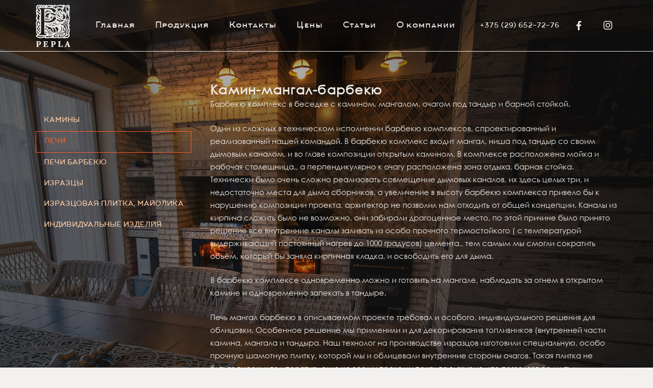

--- FILE ---
content_type: text/html; charset=UTF-8
request_url: https://izrazec.by/pechi-barbekyu/kamin-mangal-barbekyu/
body_size: 14559
content:
<!DOCTYPE HTML>
<html class="" lang="ru-RU">
<head>
<meta charset="UTF-8">
<title>Барбекю в изразцах купить в Минске | izrazec.by</title>
<meta name="description" content="Многофункциональный, практичный, современный комплекс для приготовления барбекю - так можно охарактеризовать это произведение изразцового исскуства, которое станет центром любого помещения.Доступен для заказа."/>
<meta name="robots" content="index, follow, max-snippet:-1, max-image-preview:large, max-video-preview:-1"/>
<link rel="canonical" href="https://izrazec.by/pechi-barbekyu/kamin-mangal-barbekyu/"/>
<meta property="og:locale" content="ru_RU"/>
<meta property="og:type" content="article"/>
<meta property="og:title" content="Барбекю в изразцах купить в Минске | izrazec.by"/>
<meta property="og:description" content="Многофункциональный, практичный, современный комплекс для приготовления барбекю - так можно охарактеризовать это произведение изразцового исскуства, которое станет центром любого помещения.Доступен для заказа."/>
<meta property="og:url" content="https://izrazec.by/pechi-barbekyu/kamin-mangal-barbekyu/"/>
<meta property="og:site_name" content="izrazec.by"/>
<meta property="article:modified_time" content="2019-03-07T09:30:53+00:00"/>
<meta name="twitter:card" content="summary_large_image"/>
<meta name="viewport" content="width=device-width, initial-scale=1"><meta name="SKYPE_TOOLBAR" content="SKYPE_TOOLBAR_PARSER_COMPATIBLE"><meta name="theme-color" content="#f6f6f6"><meta property="og:title" content="Камин-мангал-барбекю"><meta property="og:type" content="website"><meta property="og:url" content="https://izrazec.by/pechi-barbekyu/kamin-mangal-barbekyu/"><meta property="og:image" content="https://izrazec.by/wp-content/uploads/2019/02/1b-min-350x350.jpg">
<link rel="stylesheet" type="text/css" href="//izrazec.by/wp-content/cache/wpfc-minified/7yhwz47s/bn4du.css" media="all"/>
<style>.pseudo-clearfy-link{color:#008acf;cursor:pointer;}
.pseudo-clearfy-link:hover{text-decoration:none;}</style>
<meta name="generator" content="Powered by WPBakery Page Builder - drag and drop page builder for WordPress."/>
<!--[if lte IE 9]><link rel="stylesheet" type="text/css" href="https://izrazec.by/wp-content/plugins/js_composer/assets/css/vc_lte_ie9.min.css" media="screen"><![endif]--><link rel="icon" href="https://izrazec.by/wp-content/uploads/2019/03/fav.jpg" sizes="32x32"/>
<link rel="icon" href="https://izrazec.by/wp-content/uploads/2019/03/fav.jpg" sizes="192x192"/>
<link rel="apple-touch-icon" href="https://izrazec.by/wp-content/uploads/2019/03/fav.jpg"/>
<meta name="msapplication-TileImage" content="https://izrazec.by/wp-content/uploads/2019/03/fav.jpg"/>
<style data-type="vc_custom-css">.l-main{background-image:url(https://izrazec.by/wp-content/uploads/2018/12/Barbekyu-new-min.jpg);background-position:center center;background-attachment:fixed;background-repeat:no-repeat;background-size:cover;}</style><noscript><style>.wpb_animate_when_almost_visible{opacity:1;}</style></noscript>
<style id="us-theme-options-css">@font-face{font-family:'Font Awesome 5 Brands';font-style:normal;font-weight:normal;src:url("https://izrazec.by/wp-content/themes/Impreza/fonts/fa-brands-400.woff2") format("woff2"),url("https://izrazec.by/wp-content/themes/Impreza/fonts/fa-brands-400.woff") format("woff")}
.fab{font-family:'Font Awesome 5 Brands'}
@font-face{font-family:'fontawesome';font-style:normal;font-weight:300;src:url("https://izrazec.by/wp-content/themes/Impreza/fonts/fa-light-300.woff2") format("woff2"),url("https://izrazec.by/wp-content/themes/Impreza/fonts/fa-light-300.woff") format("woff")}
.fal{font-family:'fontawesome';font-weight:300}
@font-face{font-family:'fontawesome';font-style:normal;font-weight:400;src:url("https://izrazec.by/wp-content/themes/Impreza/fonts/fa-regular-400.woff2") format("woff2"),url("https://izrazec.by/wp-content/themes/Impreza/fonts/fa-regular-400.woff") format("woff")}
.far{font-family:'fontawesome';font-weight:400}
@font-face{font-family:'fontawesome';font-style:normal;font-weight:900;src:url("https://izrazec.by/wp-content/themes/Impreza/fonts/fa-solid-900.woff2") format("woff2"),url("https://izrazec.by/wp-content/themes/Impreza/fonts/fa-solid-900.woff") format("woff")}
.fa,.fas{font-family:'fontawesome';font-weight:900}
.style_phone6-1>div{background-image:url(https://izrazec.by/wp-content/themes/Impreza/framework/img/phone-6-black-real.png)}
.style_phone6-2>div{background-image:url(https://izrazec.by/wp-content/themes/Impreza/framework/img/phone-6-white-real.png)}
.style_phone6-3>div{background-image:url(https://izrazec.by/wp-content/themes/Impreza/framework/img/phone-6-black-flat.png)}
.style_phone6-4>div{background-image:url(https://izrazec.by/wp-content/themes/Impreza/framework/img/phone-6-white-flat.png)}
@font-face{font-style:normal;font-family:"Arkhip";font-weight:400;src:url(https://izrazec.by/wp-content/uploads/2018/11/Arkhip.woff) format("woff")}
@font-face{font-style:normal;font-family:"Century Gothic";font-weight:400;src:url(https://izrazec.by/wp-content/uploads/2018/11/CenturyGothic.woff) format("woff")}
html,.l-header .widget{font-family:'Century Gothic', sans-serif;font-weight:400;font-size:15px;line-height:25px}
h1, h2, h3, h4, h5, h6{font-family:'Century Gothic', sans-serif;font-weight:400}
h1{font-size:28px;line-height:1.4;font-weight:600;letter-spacing:0.05em}
h2{font-size:34px;line-height:1.4;font-weight:600;letter-spacing:0.05em}
h3{font-size:28px;line-height:1.4;font-weight:400;letter-spacing:0.05em}
h4,.widgettitle,.comment-reply-title{font-size:24px;line-height:1.4;font-weight:400;letter-spacing:0em}
h5{font-size:20px;line-height:1.4;font-weight:400;letter-spacing:0em}
h6{font-size:18px;line-height:1.4;font-weight:400;letter-spacing:0em}
@media (max-width:767px){html{font-size:15px;line-height:25px}
h1{font-size:18px}
h1.vc_custom_heading{font-size:18px !important}
h2{font-size:26px}
h2.vc_custom_heading{font-size:26px !important}
h3{font-size:24px}
h3.vc_custom_heading{font-size:24px !important}
h4,.widgettitle,.comment-reply-title{font-size:22px}
h4.vc_custom_heading{font-size:22px !important}
h5{font-size:20px}
h5.vc_custom_heading{font-size:20px !important}
h6{font-size:18px}
h6.vc_custom_heading{font-size:18px !important}}body,.l-header.pos_fixed{min-width:1300px}
.l-canvas.type_boxed,.l-canvas.type_boxed .l-subheader,.l-canvas.type_boxed .l-section.type_sticky,.l-canvas.type_boxed~.l-footer{max-width:1300px}
.l-subheader-h,.l-main-h,.l-section-h,.w-tabs-section-content-h,.w-blogpost-body{max-width:1140px}
@media (max-width:1290px){.l-section:not(.width_full) .owl-nav{display:none}}@media (max-width:1340px){.l-section:not(.width_full) .w-grid .owl-nav{display:none}}.l-sidebar{width:25%}
.l-content{width:70%}
@media (max-width:767px){.g-cols>div:not([class*=" vc_col-"]){width:100%;margin:0 0 1rem}
.g-cols.type_boxes>div,.g-cols>div:last-child,.g-cols>div.has-fill{margin-bottom:0}
.vc_wp_custommenu.layout_hor,.align_center_xs,.align_center_xs .w-socials{text-align:center}}.l-body .cl-btn,.tribe-events-button,input[type="submit"]:not(.button){border-radius:0.3em;color:#ffffff;font-weight:700;padding:0.8em 1.8em;background-color:#ff5e2c;border-color:transparent}
.l-body .cl-btn:before,.tribe-events-button:before,input[type="submit"]:not(.button){border-width:2px}
.no-touch .l-body .cl-btn:hover,.no-touch .tribe-events-button:hover,.no-touch input[type="submit"]:not(.button):hover{color:#ff5e2c!important;background-color:#ffffff;border-color:transparent}
.us-btn-style_1{color:#ffffff!important;font-weight:700;font-style:normal;text-transform:none;letter-spacing:0em;border-radius:0.3em;padding:0.8em 1.8em;background-color:#ff5e2c;border-color:transparent;box-shadow:none}
.us-btn-style_1:before{border-width:2px}
.no-touch .us-btn-style_1:hover{color:#ff5e2c!important;background-color:#ffffff;border-color:transparent}
.us-btn-style_2{color:#333333!important;font-weight:700;font-style:normal;text-transform:none;letter-spacing:0em;border-radius:0.3em;padding:0.8em 1.8em;background-color:#e8e8e8;border-color:transparent;box-shadow:none}
.us-btn-style_2:before{border-width:2px}
.no-touch .us-btn-style_2:hover{color:#ffffff!important;background-color:#7049ba;border-color:transparent}
a,button,input[type="submit"],.ui-slider-handle{outline:none !important}
.w-header-show,.w-toplink{background-color:rgba(0,0,0,0.3)}
body{background-color:#f2f1f0;-webkit-tap-highlight-color:rgba(255,94,44,0.2)}
.l-subheader.at_top,.l-subheader.at_top .w-dropdown-list,.l-subheader.at_top .type_mobile .w-nav-list.level_1{background-color:#f6f6f6}
.l-subheader.at_top,.l-subheader.at_top .w-dropdown.opened,.l-subheader.at_top .type_mobile .w-nav-list.level_1{color:#666666}
.no-touch .l-subheader.at_top a:hover,.no-touch .l-header.bg_transparent .l-subheader.at_top .w-dropdown.opened a:hover{color:#ff5e2c}
.l-subheader.at_middle,.l-subheader.at_middle .w-dropdown-list,.l-subheader.at_middle .type_mobile .w-nav-list.level_1{background-color:#edebe8}
.l-subheader.at_middle,.l-subheader.at_middle .w-dropdown.opened,.l-subheader.at_middle .type_mobile .w-nav-list.level_1{color:#edebe8}
.no-touch .l-subheader.at_middle a:hover,.no-touch .l-header.bg_transparent .l-subheader.at_middle .w-dropdown.opened a:hover{color:#ff5e2c}
.l-subheader.at_bottom,.l-subheader.at_bottom .w-dropdown-list,.l-subheader.at_bottom .type_mobile .w-nav-list.level_1{background-color:rgba(246,246,246,0)}
.l-subheader.at_bottom,.l-subheader.at_bottom .w-dropdown.opened,.l-subheader.at_bottom .type_mobile .w-nav-list.level_1{color:#666666}
.no-touch .l-subheader.at_bottom a:hover,.no-touch .l-header.bg_transparent .l-subheader.at_bottom .w-dropdown.opened a:hover{color:#ff5e2c}
.l-header.bg_transparent:not(.sticky) .l-subheader{color:#edebe8}
.no-touch .l-header.bg_transparent:not(.sticky) .w-text a:hover,.no-touch .l-header.bg_transparent:not(.sticky) .w-html a:hover,.no-touch .l-header.bg_transparent:not(.sticky) .w-dropdown a:hover,.no-touch .l-header.bg_transparent:not(.sticky) .type_desktop .menu-item.level_1:hover>.w-nav-anchor{color:#ff5e2c}
.l-header.bg_transparent:not(.sticky) .w-nav-title:after{background-color:#ff5e2c}
.w-search-form{background-color:#f6f6f6;color:#333333}
.menu-item.level_1>.w-nav-anchor:focus,.no-touch .menu-item.level_1.opened>.w-nav-anchor,.no-touch .menu-item.level_1:hover>.w-nav-anchor{background-color:transparent;color:#ff5e2c}
.w-nav-title:after{background-color:#ff5e2c}
.menu-item.level_1.current-menu-item>.w-nav-anchor,.menu-item.level_1.current-menu-parent>.w-nav-anchor,.menu-item.level_1.current-menu-ancestor>.w-nav-anchor{background-color:#333333;color:#ff5e2c}
.l-header.bg_transparent:not(.sticky) .type_desktop .menu-item.level_1.current-menu-item>.w-nav-anchor,.l-header.bg_transparent:not(.sticky) .type_desktop .menu-item.level_1.current-menu-ancestor>.w-nav-anchor{background-color:transparent;color:#ff5e2c}
.w-nav-list:not(.level_1){background-color:#f6f6f6;color:#333333}
.no-touch .menu-item:not(.level_1)>.w-nav-anchor:focus,.no-touch .menu-item:not(.level_1):hover>.w-nav-anchor{background-color:#ff5e2c;color:#ff5e2c}
.menu-item:not(.level_1).current-menu-item>.w-nav-anchor,.menu-item:not(.level_1).current-menu-parent>.w-nav-anchor,.menu-item:not(.level_1).current-menu-ancestor>.w-nav-anchor{background-color:transparent;color:#ff5e2c}
.btn.menu-item>a{background-color:#ff5e2c !important;color:#ff5e2c !important}
.no-touch .btn.menu-item>a:hover{background-color:#333333 !important;color:#ff5e2c !important}
body.us_iframe,.l-preloader,.l-canvas,.l-footer,.l-popup-box-content,.g-filters.style_1 .g-filters-item.active,.w-tabs.layout_default .w-tabs-item.active,.w-tabs.layout_ver .w-tabs-item.active,.no-touch .w-tabs.layout_default .w-tabs-item.active:hover,.no-touch .w-tabs.layout_ver .w-tabs-item.active:hover,.w-tabs.layout_timeline .w-tabs-item,.w-tabs.layout_timeline .w-tabs-section-header-h,.leaflet-popup-content-wrapper,.leaflet-popup-tip,.wpml-ls-statics-footer,.select2-selection__choice,.select2-search input{background-color:#ffffff}
.w-tabs.layout_modern .w-tabs-item:after{border-bottom-color:#ffffff}
.w-iconbox.style_circle.color_contrast .w-iconbox-icon{color:#ffffff}
input,textarea,select,.l-section.for_blogpost .w-blogpost-preview,.w-actionbox.color_light,.w-form-row.for_checkbox label>i,.g-filters.style_1,.g-filters.style_2 .g-filters-item.active,.w-grid-none,.w-iconbox.style_circle.color_light .w-iconbox-icon,.w-pricing-item-header,.w-progbar-bar,.w-progbar.style_3 .w-progbar-bar:before,.w-progbar.style_3 .w-progbar-bar-count,.w-socials.style_solid .w-socials-item-link,.w-tabs.layout_default .w-tabs-list,.w-tabs.layout_ver .w-tabs-list,.no-touch .l-main .widget_nav_menu a:hover,.wp-caption-text,.smile-icon-timeline-wrap .timeline-wrapper .timeline-block,.smile-icon-timeline-wrap .timeline-feature-item.feat-item,.wpml-ls-legacy-dropdown a,.wpml-ls-legacy-dropdown-click a,.tablepress .row-hover tr:hover td,.select2-selection,.select2-dropdown{background-color:rgba(255,255,255,0)}
.timeline-wrapper .timeline-post-right .ult-timeline-arrow l,.timeline-wrapper .timeline-post-left .ult-timeline-arrow l,.timeline-feature-item.feat-item .ult-timeline-arrow l{border-color:rgba(255,255,255,0)}
hr,td,th,.l-section,.vc_column_container,.vc_column-inner,.w-author,.w-comments .children,.w-image,.w-pricing-item-h,.w-profile,.w-sharing-item,.w-tabs-list,.w-tabs-section,.w-tabs-section-header:before,.w-tabs.layout_timeline.accordion .w-tabs-section-content,.widget_calendar #calendar_wrap,.l-main .widget_nav_menu .menu,.l-main .widget_nav_menu .menu-item a,.smile-icon-timeline-wrap .timeline-line{border-color:#ebebeb}
blockquote:before,.w-separator.color_border,.w-iconbox.color_light .w-iconbox-icon{color:#ebebeb}
.w-iconbox.style_circle.color_light .w-iconbox-icon,.no-touch .wpml-ls-sub-menu a:hover{background-color:#ebebeb}
.w-iconbox.style_outlined.color_light .w-iconbox-icon,.w-person-links-item,.w-socials.style_outlined .w-socials-item-link,.pagination .page-numbers{box-shadow:0 0 0 2px #ebebeb inset}
.w-tabs.layout_trendy .w-tabs-list{box-shadow:0 -1px 0 #ebebeb inset}
h1, h2, h3, h4, h5, h6,.w-counter.color_heading .w-counter-number{color:#ffd0aa}
.w-progbar.color_heading .w-progbar-bar-h{background-color:#ffd0aa}
h1{color:#edebe8}
h2{color:#edebe8}
h3{color:#edebe8}
h4{color:#edebe8}
input,textarea,select,.l-canvas,.l-footer,.l-popup-box-content,.w-form-row-field:before,.w-iconbox.color_light.style_circle .w-iconbox-icon,.w-tabs.layout_timeline .w-tabs-item,.w-tabs.layout_timeline .w-tabs-section-header-h,.leaflet-popup-content-wrapper,.leaflet-popup-tip,.select2-dropdown{color:#edebe8}
.w-iconbox.style_circle.color_contrast .w-iconbox-icon,.w-progbar.color_text .w-progbar-bar-h,.w-scroller-dot span{background-color:#edebe8}
.w-iconbox.style_outlined.color_contrast .w-iconbox-icon{box-shadow:0 0 0 2px #edebe8 inset}
.w-scroller-dot span{box-shadow:0 0 0 2px #edebe8}
a{color:#ff5e2c}
.no-touch a:hover,.no-touch .tablepress .sorting:hover{color:#d6d6d6}
.highlight_primary,.g-preloader,.l-main .w-contacts-item:before,.w-counter.color_primary .w-counter-number,.g-filters.style_1 .g-filters-item.active,.g-filters.style_3 .g-filters-item.active,.w-form-row.focused .w-form-row-field:before,.w-iconbox.color_primary .w-iconbox-icon,.w-separator.color_primary,.w-sharing.type_outlined.color_primary .w-sharing-item,.no-touch .w-sharing.type_simple.color_primary .w-sharing-item:hover .w-sharing-icon,.w-tabs.layout_default .w-tabs-item.active,.w-tabs.layout_trendy .w-tabs-item.active,.w-tabs.layout_ver .w-tabs-item.active,.w-tabs-section.active .w-tabs-section-header,.no-touch .widget_search .w-btn:hover,.tablepress .sorting_asc,.tablepress .sorting_desc,.no-touch .owl-prev:hover,.no-touch .owl-next:hover{color:#ff5e2c}
.l-section.color_primary,.no-touch .l-navigation-item:hover .l-navigation-item-arrow,.g-placeholder,.highlight_primary_bg,.w-actionbox.color_primary,.w-form-row.for_checkbox label>input:checked + i,.no-touch .g-filters.style_1 .g-filters-item:hover,.no-touch .g-filters.style_2 .g-filters-item:hover,.w-grid-item-placeholder,.w-grid-item-elm.post_taxonomy.style_badge a,.w-iconbox.style_circle.color_primary .w-iconbox-icon,.no-touch .w-iconbox.style_circle .w-iconbox-icon:before,.no-touch .w-iconbox.style_outlined .w-iconbox-icon:before,.no-touch .w-person-links-item:before,.w-pricing-item.type_featured .w-pricing-item-header,.w-progbar.color_primary .w-progbar-bar-h,.w-sharing.type_solid.color_primary .w-sharing-item,.w-sharing.type_fixed.color_primary .w-sharing-item,.w-sharing.type_outlined.color_primary .w-sharing-item:before,.w-socials-item-link-hover,.w-tabs.layout_modern .w-tabs-list,.w-tabs.layout_trendy .w-tabs-item:after,.w-tabs.layout_timeline .w-tabs-item:before,.w-tabs.layout_timeline .w-tabs-section-header-h:before,.no-touch .w-header-show:hover,.no-touch .w-toplink.active:hover,.no-touch .pagination .page-numbers:before,.pagination .page-numbers.current,.l-main .widget_nav_menu .menu-item.current-menu-item>a,.rsThumb.rsNavSelected,.no-touch .tp-leftarrow.custom:before,.no-touch .tp-rightarrow.custom:before,.smile-icon-timeline-wrap .timeline-separator-text .sep-text,.smile-icon-timeline-wrap .timeline-wrapper .timeline-dot,.smile-icon-timeline-wrap .timeline-feature-item .timeline-dot,.select2-results__option--highlighted,.l-body .cl-btn{background-color:#ff5e2c}
.no-touch .owl-prev:hover,.no-touch .owl-next:hover,.no-touch .w-logos.style_1 .w-logos-item:hover,.w-tabs.layout_default .w-tabs-item.active,.w-tabs.layout_ver .w-tabs-item.active,.owl-dot.active span,.rsBullet.rsNavSelected span,.tp-bullets.custom .tp-bullet{border-color:#ff5e2c}
.l-main .w-contacts-item:before,.w-iconbox.color_primary.style_outlined .w-iconbox-icon,.w-sharing.type_outlined.color_primary .w-sharing-item,.w-tabs.layout_timeline .w-tabs-item,.w-tabs.layout_timeline .w-tabs-section-header-h{box-shadow:0 0 0 2px #ff5e2c inset}
input:focus,textarea:focus,select:focus,.select2-container--focus .select2-selection{box-shadow:0 0 0 2px #ff5e2c}
.no-touch .w-blognav-item:hover .w-blognav-title,.w-counter.color_secondary .w-counter-number,.w-iconbox.color_secondary .w-iconbox-icon,.w-separator.color_secondary,.w-sharing.type_outlined.color_secondary .w-sharing-item,.no-touch .w-sharing.type_simple.color_secondary .w-sharing-item:hover .w-sharing-icon,.highlight_secondary{color:#999999}
.l-section.color_secondary,.no-touch .w-grid-item-elm.post_taxonomy.style_badge a:hover,.no-touch .l-section.preview_trendy .w-blogpost-meta-category a:hover,.w-actionbox.color_secondary,.w-iconbox.style_circle.color_secondary .w-iconbox-icon,.w-progbar.color_secondary .w-progbar-bar-h,.w-sharing.type_solid.color_secondary .w-sharing-item,.w-sharing.type_fixed.color_secondary .w-sharing-item,.w-sharing.type_outlined.color_secondary .w-sharing-item:before,.highlight_secondary_bg{background-color:#999999}
.w-separator.color_secondary{border-color:#999999}
.w-iconbox.color_secondary.style_outlined .w-iconbox-icon,.w-sharing.type_outlined.color_secondary .w-sharing-item{box-shadow:0 0 0 2px #999999 inset}
.l-main .w-author-url,.l-main .w-blogpost-meta>*,.l-main .w-profile-link.for_logout,.l-main .widget_tag_cloud,.highlight_faded{color:rgba(0,0,0,0.75)}
.l-section.color_alternate,.color_alternate .g-filters.style_1 .g-filters-item.active,.color_alternate .w-tabs.layout_default .w-tabs-item.active,.no-touch .color_alternate .w-tabs.layout_default .w-tabs-item.active:hover,.color_alternate .w-tabs.layout_ver .w-tabs-item.active,.no-touch .color_alternate .w-tabs.layout_ver .w-tabs-item.active:hover,.color_alternate .w-tabs.layout_timeline .w-tabs-item,.color_alternate .w-tabs.layout_timeline .w-tabs-section-header-h{background-color:#f6f6f6}
.color_alternate .w-iconbox.style_circle.color_contrast .w-iconbox-icon{color:#f6f6f6}
.color_alternate .w-tabs.layout_modern .w-tabs-item:after{border-bottom-color:#f6f6f6}
.color_alternate input,.color_alternate textarea,.color_alternate select,.color_alternate .g-filters.style_1,.color_alternate .g-filters.style_2 .g-filters-item.active,.color_alternate .w-grid-none,.color_alternate .w-iconbox.style_circle.color_light .w-iconbox-icon,.color_alternate .w-pricing-item-header,.color_alternate .w-progbar-bar,.color_alternate .w-socials.style_solid .w-socials-item-link,.color_alternate .w-tabs.layout_default .w-tabs-list,.color_alternate .wp-caption-text,.color_alternate .ginput_container_creditcard{background-color:#edebe8}
.l-section.color_alternate,.color_alternate hr,.color_alternate td,.color_alternate th,.color_alternate .vc_column_container,.color_alternate .vc_column-inner,.color_alternate .w-author,.color_alternate .w-comments .children,.color_alternate .w-image,.color_alternate .w-pricing-item-h,.color_alternate .w-profile,.color_alternate .w-sharing-item,.color_alternate .w-tabs-list,.color_alternate .w-tabs-section,.color_alternate .w-tabs-section-header:before,.color_alternate .w-tabs.layout_timeline.accordion .w-tabs-section-content{border-color:#e5e5e5}
.color_alternate .w-separator.color_border,.color_alternate .w-iconbox.color_light .w-iconbox-icon{color:#e5e5e5}
.color_alternate .w-iconbox.style_circle.color_light .w-iconbox-icon{background-color:#e5e5e5}
.color_alternate .w-iconbox.style_outlined.color_light .w-iconbox-icon,.color_alternate .w-person-links-item,.color_alternate .w-socials.style_outlined .w-socials-item-link,.color_alternate .pagination .page-numbers{box-shadow:0 0 0 2px #e5e5e5 inset}
.color_alternate .w-tabs.layout_trendy .w-tabs-list{box-shadow:0 -1px 0 #e5e5e5 inset}
.l-section.color_alternate h1,.l-section.color_alternate h2,.l-section.color_alternate h3,.l-section.color_alternate h4,.l-section.color_alternate h5,.l-section.color_alternate h6,.l-section.color_alternate .w-counter-number{color:#000000}
.color_alternate .w-progbar.color_contrast .w-progbar-bar-h{background-color:#000000}
.l-section.color_alternate,.color_alternate input,.color_alternate textarea,.color_alternate select,.color_alternate .w-iconbox.color_contrast .w-iconbox-icon,.color_alternate .w-iconbox.color_light.style_circle .w-iconbox-icon,.color_alternate .w-tabs.layout_timeline .w-tabs-item,.color_alternate .w-tabs.layout_timeline .w-tabs-section-header-h{color:#333333}
.color_alternate .w-iconbox.style_circle.color_contrast .w-iconbox-icon{background-color:#333333}
.color_alternate .w-iconbox.style_outlined.color_contrast .w-iconbox-icon{box-shadow:0 0 0 2px #333333 inset}
.color_alternate a{color:#ff5e2c}
.no-touch .color_alternate a:hover{color:#000000}
.color_alternate .highlight_primary,.l-main .color_alternate .w-contacts-item:before,.color_alternate .w-counter.color_primary .w-counter-number,.color_alternate .g-preloader,.color_alternate .g-filters.style_1 .g-filters-item.active,.color_alternate .g-filters.style_3 .g-filters-item.active,.color_alternate .w-form-row.focused .w-form-row-field:before,.color_alternate .w-iconbox.color_primary .w-iconbox-icon,.no-touch .color_alternate .owl-prev:hover,.no-touch .color_alternate .owl-next:hover,.color_alternate .w-separator.color_primary,.color_alternate .w-tabs.layout_default .w-tabs-item.active,.color_alternate .w-tabs.layout_trendy .w-tabs-item.active,.color_alternate .w-tabs.layout_ver .w-tabs-item.active,.color_alternate .w-tabs-section.active .w-tabs-section-header{color:#ff5e2c}
.color_alternate .highlight_primary_bg,.color_alternate .w-actionbox.color_primary,.no-touch .color_alternate .g-filters.style_1 .g-filters-item:hover,.no-touch .color_alternate .g-filters.style_2 .g-filters-item:hover,.color_alternate .w-iconbox.style_circle.color_primary .w-iconbox-icon,.no-touch .color_alternate .w-iconbox.style_circle .w-iconbox-icon:before,.no-touch .color_alternate .w-iconbox.style_outlined .w-iconbox-icon:before,.color_alternate .w-pricing-item.type_featured .w-pricing-item-header,.color_alternate .w-progbar.color_primary .w-progbar-bar-h,.color_alternate .w-tabs.layout_modern .w-tabs-list,.color_alternate .w-tabs.layout_trendy .w-tabs-item:after,.color_alternate .w-tabs.layout_timeline .w-tabs-item:before,.color_alternate .w-tabs.layout_timeline .w-tabs-section-header-h:before,.no-touch .color_alternate .pagination .page-numbers:before,.color_alternate .pagination .page-numbers.current{background-color:#ff5e2c}
.no-touch .color_alternate .owl-prev:hover,.no-touch .color_alternate .owl-next:hover,.no-touch .color_alternate .w-logos.style_1 .w-logos-item:hover,.color_alternate .w-tabs.layout_default .w-tabs-item.active,.color_alternate .w-tabs.layout_ver .w-tabs-item.active,.no-touch .color_alternate .w-tabs.layout_default .w-tabs-item.active:hover,.no-touch .color_alternate .w-tabs.layout_ver .w-tabs-item.active:hover{border-color:#ff5e2c}
.l-main .color_alternate .w-contacts-item:before,.color_alternate .w-iconbox.color_primary.style_outlined .w-iconbox-icon,.color_alternate .w-tabs.layout_timeline .w-tabs-item,.color_alternate .w-tabs.layout_timeline .w-tabs-section-header-h{box-shadow:0 0 0 2px #ff5e2c inset}
.color_alternate input:focus,.color_alternate textarea:focus,.color_alternate select:focus{box-shadow:0 0 0 2px #ff5e2c}
.color_alternate .highlight_secondary,.color_alternate .w-counter.color_secondary .w-counter-number,.color_alternate .w-iconbox.color_secondary .w-iconbox-icon,.color_alternate .w-separator.color_secondary{color:#333333}
.color_alternate .highlight_secondary_bg,.color_alternate .w-actionbox.color_secondary,.color_alternate .w-iconbox.style_circle.color_secondary .w-iconbox-icon,.color_alternate .w-progbar.color_secondary .w-progbar-bar-h{background-color:#333333}
.color_alternate .w-iconbox.color_secondary.style_outlined .w-iconbox-icon{box-shadow:0 0 0 2px #333333 inset}
.color_alternate .highlight_faded,.color_alternate .w-profile-link.for_logout{color:#999999}
.color_footer-top{background-color:#f6f6f6}
.color_footer-top input,.color_footer-top textarea,.color_footer-top select,.color_footer-top .w-socials.style_solid .w-socials-item-link{background-color:#edebe8}
.color_footer-top,.color_footer-top *:not([class*="us-btn-style"]){border-color:#e2e2e2}
.color_footer-top .w-separator.color_border{color:#e2e2e2}
.color_footer-top .w-socials.style_outlined .w-socials-item-link{box-shadow:0 0 0 2px #e2e2e2 inset}
.color_footer-top,.color_footer-top input,.color_footer-top textarea,.color_footer-top select{color:#666666}
.color_footer-top a{color:#ff5e2c}
.no-touch .color_footer-top a:hover,.no-touch .color_footer-top .w-form-row.focused .w-form-row-field:before{color:#000000}
.color_footer-top input:focus,.color_footer-top textarea:focus,.color_footer-top select:focus{box-shadow:0 0 0 2px #000000}
.color_footer-bottom{background-color:#edebe8}
.color_footer-bottom input,.color_footer-bottom textarea,.color_footer-bottom select,.color_footer-bottom .w-socials.style_solid .w-socials-item-link{background-color:#f6f6f6}
.color_footer-bottom,.color_footer-bottom *:not([class*="us-btn-style"]){border-color:#ebebeb}
.color_footer-bottom .w-separator.color_border{color:#ebebeb}
.color_footer-bottom .w-socials.style_outlined .w-socials-item-link{box-shadow:0 0 0 2px #ebebeb inset}
.color_footer-bottom,.color_footer-bottom input,.color_footer-bottom textarea,.color_footer-bottom select{color:#999999}
.color_footer-bottom a{color:#666666}
.no-touch .color_footer-bottom a:hover,.no-touch .color_footer-bottom .w-form-row.focused .w-form-row-field:before{color:#ff5e2c}
.color_footer-bottom input:focus,.color_footer-bottom textarea:focus,.color_footer-bottom select:focus{box-shadow:0 0 0 2px #ff5e2c}</style>
<style id="us-header-css">@media (min-width:900px){.hidden_for_default{display:none !important}
.l-subheader.at_top{display:none}
.l-subheader.at_bottom{display:none}
.l-header{position:relative;z-index:111;width:100%}
.l-subheader{margin:0 auto}
.l-subheader.width_full{padding-left:1.5rem;padding-right:1.5rem}
.l-subheader-h{display:flex;align-items:center;position:relative;margin:0 auto;height:inherit}
.w-header-show{display:none}
.l-header.pos_fixed{position:fixed;left:0}
.l-header.pos_fixed:not(.notransition) .l-subheader{transition-property:transform, background-color, box-shadow, line-height, height;transition-duration:0.3s;transition-timing-function:cubic-bezier(.78,.13,.15,.86)}
.l-header.bg_transparent:not(.sticky) .l-subheader{box-shadow:none !important;background-image:none;background-color:transparent}
.l-header.bg_transparent~.l-main .l-section.width_full.height_auto:first-child{padding-top:0 !important;padding-bottom:0 !important}
.l-header.pos_static.bg_transparent{position:absolute;left:0}
.l-subheader.width_full .l-subheader-h{max-width:none !important}
.header_inpos_above .l-header.pos_fixed{overflow:hidden;transition:transform 0.3s;transform:translate3d(0,-100%,0)}
.header_inpos_above .l-header.pos_fixed.sticky{overflow:visible;transform:none}
.header_inpos_above .l-header.pos_fixed~.l-section,.header_inpos_above .l-header.pos_fixed~.l-main,.header_inpos_above .l-header.pos_fixed~.l-main .l-section:first-child{padding-top:0 !important}
.l-header.shadow_thin .l-subheader.at_middle,.l-header.shadow_thin .l-subheader.at_bottom,.l-header.shadow_none.sticky .l-subheader.at_middle,.l-header.shadow_none.sticky .l-subheader.at_bottom{box-shadow:0 1px 0 rgba(0,0,0,0.08)}
.l-header.shadow_wide .l-subheader.at_middle,.l-header.shadow_wide .l-subheader.at_bottom{box-shadow:0 3px 5px -1px rgba(0,0,0,0.1), 0 2px 1px -1px rgba(0,0,0,0.05)}
.header_inpos_bottom .l-header.pos_fixed:not(.sticky) .w-dropdown-list{top:auto;bottom:-0.4em;padding-top:0.4em;padding-bottom:2.4em}
.l-subheader-cell>.w-cart{margin-left:0;margin-right:0}
.l-subheader.at_top{line-height:40px;height:40px}
.l-header.sticky .l-subheader.at_top{line-height:40px;height:40px}
.l-subheader.at_middle{line-height:100px;height:100px}
.l-header.sticky .l-subheader.at_middle{line-height:100px;height:100px}
.l-subheader.at_bottom{line-height:50px;height:50px}
.l-header.sticky .l-subheader.at_bottom{line-height:50px;height:50px}
.l-header.pos_fixed~.l-section:first-of-type,.sidebar_left .l-header.pos_fixed + .l-main,.sidebar_right .l-header.pos_fixed + .l-main,.sidebar_none .l-header.pos_fixed + .l-main .l-section:first-of-type,.sidebar_none .l-header.pos_fixed + .l-main .l-section-gap:nth-child(2),.header_inpos_below .l-header.pos_fixed~.l-main .l-section:nth-of-type(2),.l-header.pos_static.bg_transparent~.l-section:first-of-type,.sidebar_left .l-header.pos_static.bg_transparent + .l-main,.sidebar_right .l-header.pos_static.bg_transparent + .l-main,.sidebar_none .l-header.pos_static.bg_transparent + .l-main .l-section:first-of-type{padding-top:100px}
.l-header.pos_static.bg_solid + .l-main .l-section.preview_trendy .w-blogpost-preview{top:-100px}
.header_inpos_bottom .l-header.pos_fixed~.l-main .l-section:first-of-type{padding-bottom:100px}
.l-header.bg_transparent~.l-main .l-section.valign_center:first-of-type>.l-section-h{top:-50px}
.header_inpos_bottom .l-header.pos_fixed.bg_transparent~.l-main .l-section.valign_center:first-of-type>.l-section-h{top:50px}
.l-header.pos_fixed~.l-main .l-section.height_full:not(:first-of-type){min-height:calc(100vh - 100px)}
.admin-bar .l-header.pos_fixed~.l-main .l-section.height_full:not(:first-of-type){min-height:calc(100vh - 132px)}
.l-header.pos_static.bg_solid~.l-main .l-section.height_full:first-of-type{min-height:calc(100vh - 100px)}
.l-header.pos_fixed~.l-main .l-section.sticky{top:100px}
.admin-bar .l-header.pos_fixed~.l-main .l-section.sticky{top:132px}
.l-header.pos_fixed.sticky + .l-section.type_sticky,.sidebar_none .l-header.pos_fixed.sticky + .l-main .l-section.type_sticky:first-of-type{padding-top:100px}
.header_inpos_below .l-header.pos_fixed:not(.sticky){position:absolute;top:100%}
.header_inpos_bottom .l-header.pos_fixed:not(.sticky){position:absolute;bottom:0}
.header_inpos_below .l-header.pos_fixed~.l-main .l-section:first-of-type,.header_inpos_bottom .l-header.pos_fixed~.l-main .l-section:first-of-type{padding-top:0 !important}
.header_inpos_below .l-header.pos_fixed~.l-main .l-section.height_full:nth-of-type(2){min-height:100vh}
.admin-bar.header_inpos_below .l-header.pos_fixed~.l-main .l-section.height_full:nth-of-type(2){min-height:calc(100vh - 32px)}
.header_inpos_bottom .l-header.pos_fixed:not(.sticky) .w-cart-dropdown,.header_inpos_bottom .l-header.pos_fixed:not(.sticky) .w-nav.type_desktop .w-nav-list.level_2{bottom:100%;transform-origin:0 100%}
.header_inpos_bottom .l-header.pos_fixed:not(.sticky) .w-nav.type_mobile.m_layout_dropdown .w-nav-list.level_1{top:auto;bottom:100%;box-shadow:0 -3px 3px rgba(0,0,0,0.1)}
.header_inpos_bottom .l-header.pos_fixed:not(.sticky) .w-nav.type_desktop .w-nav-list.level_3,.header_inpos_bottom .l-header.pos_fixed:not(.sticky) .w-nav.type_desktop .w-nav-list.level_4{top:auto;bottom:0;transform-origin:0 100%}}@media (min-width:600px) and (max-width:899px){.hidden_for_tablets{display:none !important}
.l-subheader.at_top{display:none}
.l-subheader.at_bottom{display:none}
.l-header{position:relative;z-index:111;width:100%}
.l-subheader{margin:0 auto}
.l-subheader.width_full{padding-left:1.5rem;padding-right:1.5rem}
.l-subheader-h{display:flex;align-items:center;position:relative;margin:0 auto;height:inherit}
.w-header-show{display:none}
.l-header.pos_fixed{position:fixed;left:0}
.l-header.pos_fixed:not(.notransition) .l-subheader{transition-property:transform, background-color, box-shadow, line-height, height;transition-duration:0.3s;transition-timing-function:cubic-bezier(.78,.13,.15,.86)}
.l-header.bg_transparent:not(.sticky) .l-subheader{box-shadow:none !important;background-image:none;background-color:transparent}
.l-header.bg_transparent~.l-main .l-section.width_full.height_auto:first-child{padding-top:0 !important;padding-bottom:0 !important}
.l-header.pos_static.bg_transparent{position:absolute;left:0}
.l-subheader.width_full .l-subheader-h{max-width:none !important}
.header_inpos_above .l-header.pos_fixed{overflow:hidden;transition:transform 0.3s;transform:translate3d(0,-100%,0)}
.header_inpos_above .l-header.pos_fixed.sticky{overflow:visible;transform:none}
.header_inpos_above .l-header.pos_fixed~.l-section,.header_inpos_above .l-header.pos_fixed~.l-main,.header_inpos_above .l-header.pos_fixed~.l-main .l-section:first-child{padding-top:0 !important}
.l-header.shadow_thin .l-subheader.at_middle,.l-header.shadow_thin .l-subheader.at_bottom,.l-header.shadow_none.sticky .l-subheader.at_middle,.l-header.shadow_none.sticky .l-subheader.at_bottom{box-shadow:0 1px 0 rgba(0,0,0,0.08)}
.l-header.shadow_wide .l-subheader.at_middle,.l-header.shadow_wide .l-subheader.at_bottom{box-shadow:0 3px 5px -1px rgba(0,0,0,0.1), 0 2px 1px -1px rgba(0,0,0,0.05)}
.header_inpos_bottom .l-header.pos_fixed:not(.sticky) .w-dropdown-list{top:auto;bottom:-0.4em;padding-top:0.4em;padding-bottom:2.4em}
.l-subheader-cell>.w-cart{margin-left:0;margin-right:0}
.l-subheader.at_top{line-height:40px;height:40px}
.l-header.sticky .l-subheader.at_top{line-height:40px;height:40px}
.l-subheader.at_middle{line-height:80px;height:80px}
.l-header.sticky .l-subheader.at_middle{line-height:60px;height:60px}
.l-subheader.at_bottom{line-height:50px;height:50px}
.l-header.sticky .l-subheader.at_bottom{line-height:50px;height:50px}
.l-header.pos_fixed~.l-section:first-of-type,.sidebar_left .l-header.pos_fixed + .l-main,.sidebar_right .l-header.pos_fixed + .l-main,.sidebar_none .l-header.pos_fixed + .l-main .l-section:first-of-type,.sidebar_none .l-header.pos_fixed + .l-main .l-section-gap:nth-child(2),.l-header.pos_static.bg_transparent~.l-section:first-of-type,.sidebar_left .l-header.pos_static.bg_transparent + .l-main,.sidebar_right .l-header.pos_static.bg_transparent + .l-main,.sidebar_none .l-header.pos_static.bg_transparent + .l-main .l-section:first-of-type{padding-top:80px}
.l-header.pos_static.bg_solid + .l-main .l-section.preview_trendy .w-blogpost-preview{top:-80px}
.l-header.pos_fixed~.l-main .l-section.sticky{top:60px}
.l-header.pos_fixed.sticky + .l-section.type_sticky,.sidebar_none .l-header.pos_fixed.sticky + .l-main .l-section.type_sticky:first-of-type{padding-top:60px}}@media (max-width:599px){.hidden_for_mobiles{display:none !important}
.l-subheader.at_top{display:none}
.l-subheader.at_bottom{display:none}
.l-header{position:relative;z-index:111;width:100%}
.l-subheader{margin:0 auto}
.l-subheader.width_full{padding-left:1.5rem;padding-right:1.5rem}
.l-subheader-h{display:flex;align-items:center;position:relative;margin:0 auto;height:inherit}
.w-header-show{display:none}
.l-header.pos_fixed{position:fixed;left:0}
.l-header.pos_fixed:not(.notransition) .l-subheader{transition-property:transform, background-color, box-shadow, line-height, height;transition-duration:0.3s;transition-timing-function:cubic-bezier(.78,.13,.15,.86)}
.l-header.bg_transparent:not(.sticky) .l-subheader{box-shadow:none !important;background-image:none;background-color:transparent}
.l-header.bg_transparent~.l-main .l-section.width_full.height_auto:first-child{padding-top:0 !important;padding-bottom:0 !important}
.l-header.pos_static.bg_transparent{position:absolute;left:0}
.l-subheader.width_full .l-subheader-h{max-width:none !important}
.header_inpos_above .l-header.pos_fixed{overflow:hidden;transition:transform 0.3s;transform:translate3d(0,-100%,0)}
.header_inpos_above .l-header.pos_fixed.sticky{overflow:visible;transform:none}
.header_inpos_above .l-header.pos_fixed~.l-section,.header_inpos_above .l-header.pos_fixed~.l-main,.header_inpos_above .l-header.pos_fixed~.l-main .l-section:first-child{padding-top:0 !important}
.l-header.shadow_thin .l-subheader.at_middle,.l-header.shadow_thin .l-subheader.at_bottom,.l-header.shadow_none.sticky .l-subheader.at_middle,.l-header.shadow_none.sticky .l-subheader.at_bottom{box-shadow:0 1px 0 rgba(0,0,0,0.08)}
.l-header.shadow_wide .l-subheader.at_middle,.l-header.shadow_wide .l-subheader.at_bottom{box-shadow:0 3px 5px -1px rgba(0,0,0,0.1), 0 2px 1px -1px rgba(0,0,0,0.05)}
.header_inpos_bottom .l-header.pos_fixed:not(.sticky) .w-dropdown-list{top:auto;bottom:-0.4em;padding-top:0.4em;padding-bottom:2.4em}
.l-subheader-cell>.w-cart{margin-left:0;margin-right:0}
.l-subheader.at_top{line-height:40px;height:40px}
.l-header.sticky .l-subheader.at_top{line-height:40px;height:40px}
.l-subheader.at_middle{line-height:50px;height:50px}
.l-header.sticky .l-subheader.at_middle{line-height:60px;height:60px}
.l-subheader.at_bottom{line-height:50px;height:50px}
.l-header.sticky .l-subheader.at_bottom{line-height:50px;height:50px}
.l-header.pos_fixed~.l-section:first-of-type,.sidebar_left .l-header.pos_fixed + .l-main,.sidebar_right .l-header.pos_fixed + .l-main,.sidebar_none .l-header.pos_fixed + .l-main .l-section:first-of-type,.sidebar_none .l-header.pos_fixed + .l-main .l-section-gap:nth-child(2),.l-header.pos_static.bg_transparent~.l-section:first-of-type,.sidebar_left .l-header.pos_static.bg_transparent + .l-main,.sidebar_right .l-header.pos_static.bg_transparent + .l-main,.sidebar_none .l-header.pos_static.bg_transparent + .l-main .l-section:first-of-type{padding-top:50px}
.l-header.pos_static.bg_solid + .l-main .l-section.preview_trendy .w-blogpost-preview{top:-50px}
.l-header.pos_fixed~.l-main .l-section.sticky{top:60px}
.l-header.pos_fixed.sticky + .l-section.type_sticky,.sidebar_none .l-header.pos_fixed.sticky + .l-main .l-section.type_sticky:first-of-type{padding-top:60px}}@media (min-width:900px){.ush_image_1{height:83px}
.l-header.sticky .ush_image_1{height:83px}}@media (min-width:600px) and (max-width:899px){.ush_image_1{height:30px}
.l-header.sticky .ush_image_1{height:30px}}@media (max-width:599px){.ush_image_1{height:30px}
.l-header.sticky .ush_image_1{height:20px}}.ush_text_1{white-space:nowrap}
@media (min-width:900px){.ush_text_1{font-size:13px}}@media (min-width:600px) and (max-width:899px){.ush_text_1{font-size:13px}}@media (max-width:599px){.ush_text_1{font-size:13px}}.ush_text_2 .w-text-value{color:#000000}
.ush_text_2{white-space:nowrap}
@media (min-width:900px){.ush_text_2{font-size:13px}}@media (min-width:600px) and (max-width:899px){.ush_text_2{font-size:13px}}@media (max-width:599px){.ush_text_2{font-size:13px}}.header_hor .ush_menu_1.type_desktop .w-nav-list.level_1>.menu-item>a{padding:0 20px}
.header_ver .ush_menu_1.type_desktop{line-height:40px}
.ush_menu_1.type_desktop .w-nav-list>.menu-item.level_1{font-size:16px}
.ush_menu_1.type_desktop .w-nav-list>.menu-item:not(.level_1){font-size:13px}
.ush_menu_1.type_mobile .w-nav-anchor.level_1{font-size:15px}
.ush_menu_1.type_mobile .w-nav-anchor:not(.level_1){font-size:13px}
@media (min-width:900px){.ush_menu_1 .w-nav-icon{font-size:20px}}@media (min-width:600px) and (max-width:899px){.ush_menu_1 .w-nav-icon{font-size:20px}}@media (max-width:599px){.ush_menu_1 .w-nav-icon{font-size:20px}}@media screen and (max-width:1022px){.w-nav.ush_menu_1>.w-nav-list.level_1{display:none}
.ush_menu_1 .w-nav-control{display:block}}.header_hor .ush_menu_2.type_desktop .w-nav-list.level_1>.menu-item>a{padding:0 20px}
.header_ver .ush_menu_2.type_desktop{line-height:40px}
.ush_menu_2.type_desktop .w-nav-list>.menu-item.level_1{font-size:16px}
.ush_menu_2.type_desktop .w-nav-list>.menu-item:not(.level_1){font-size:15px}
.ush_menu_2.type_mobile .w-nav-anchor.level_1{font-size:15px}
.ush_menu_2.type_mobile .w-nav-anchor:not(.level_1){font-size:14px}
@media (min-width:900px){.ush_menu_2 .w-nav-icon{font-size:20px}}@media (min-width:600px) and (max-width:899px){.ush_menu_2 .w-nav-icon{font-size:20px}}@media (max-width:599px){.ush_menu_2 .w-nav-icon{font-size:20px}}@media screen and (max-width:899px){.w-nav.ush_menu_2>.w-nav-list.level_1{display:none}
.ush_menu_2 .w-nav-control{display:block}}@media (min-width:900px){.ush_socials_1{font-size:18px}}@media (min-width:600px) and (max-width:899px){.ush_socials_1{font-size:18px}}@media (max-width:599px){.ush_socials_1{font-size:18px}}@media (min-width:900px){.ush_socials_2{font-size:18px}}@media (min-width:600px) and (max-width:899px){.ush_socials_2{font-size:18px}}@media (max-width:599px){.ush_socials_2{font-size:18px}}@media (min-width:900px){.ush_socials_3{font-size:18px}}@media (min-width:600px) and (max-width:899px){.ush_socials_3{font-size:18px}}@media (max-width:599px){.ush_socials_3{font-size:18px}}@media (min-width:600px) and (max-width:899px){.ush_image_1{margin-right:0!important}}@media (max-width:599px){.ush_image_1{margin-right:0!important}}</style>
<style id="us-custom-css">.l-header{border-bottom:solid;border-width:1px;border-color:#edebe8}
.l-main .widget{display:block;position:fixed;top:30%}
.l-main .widget_nav_menu .menu-item a{border:none}
.widget-list a{color:#edebe8}
.widget-list a:hover{color:#ff5e2c !important;border:solid;border-width:1px}
.btn-sh{box-shadow:0 0 22.5px 2.5px rgba(255, 94, 44, 0.5) !important}
.bord{ color:#ff5e2c !important;border:solid;border-width:1px}
a{font-family:'Arkhip', sans-serif;font-weight:100 !important}
.us-btn-style_1{letter-spacing:1.2px;border-radius:0em !important}
.l-main .widget_nav_menu .menu{border-width:0px !important;font-size:13px}
.l-main .widget_nav_menu .menu-item.current-menu-item>a{color:#ff5e2c;background-color:rgba(255, 94, 44, 0)}
.widget .current-menu-item{border:solid;color:#ff5e2c;border-width:1px !important}
.l-main .widget_nav_menu .menu-item a{border:none;color:#ffd0aa}
.l-canvas{background-image:url(https://izrazec.by/wp-content/uploads/2018/12/Glavnaya-new-min.jpg);background-position:center center;background-attachment:fixed;background-repeat:no-repeat;background-size:cover}
@media (max-width:420px){ .l-canvas{ background-image:url(https://izrazec.by/wp-content/uploads/2019/08/Glavnaya-new-min-2.jpg)}}#us_grid_0 .w-grid-item-h{border:solid;border-color:white;border-width:1px;padding-top:3%;padding:3% 5% 7% 5%}
.w-blogpost-title{color:#ffd0aa}
#us_grid_0 .usg_post_title_1 a{font-family:'Century Gothic', sans-serif;font-weight:600 !important;text-decoration:underline}
.l-section.preview_none>.l-section-h{padding-top:0}
#us_grid_0 .w-grid-item{padding-top:4rem !important;padding-bottom:2rem !important}
.ult-new-ib .ult-new-ib-desc{border:solid;border-color:#edebe8;border-width:2px}
.w-gallery-item-img{border:solid;border-color:#edebe8;border-width:1px}
.mobile-menu{color:#ff5e2c}
.mobile-menu li{color:#ff5e2c}
@media (max-width:420px){.l-canvas.sidebar_left .l-sidebar{display:none !important}}.price-smeta .head{font-size:20px;color:#ffd0aa;margin-bottom:1%}
.price-smeta .text{margin:0px}
.price-smeta .rsSlide{border:solid;border-width:1px}
.head-page-price h2{font-weight:600 !important}
.price-spisok .vc_col-sm-12{background-color:rgba(25, 25, 25, 0.40);border:solid;border-width:1px;border-color:#ffd0aa;padding:1%;margin-bottom:5%}
.price-spisok .link a{font-family:'Century Gothic', sans-serif;text-decoration:underline;color:#ffd0aa}
.price-spisok .ult_main_cl.ult-adjust-bottom-margin{margin-bottom:0px !important}
@media (min-width:525px){.price-spisok .head .g-cols.type_default>div>.vc_column-inner{padding-left:0rem}}.price-spisok .head p{font-size:22px;font-weight:900}
.price-spisok .price-p{color:#ff5e2c}
.heading-kompany h2{font-weight:600 !important}
.contact-link a{font-size:20px;color:#edebe8}
.contact-link a :hover{font-size:20px;color:#edebe8 !important}
.main-first .btn-product{box-shadow:0 0 22.5px 2.5px rgba(255, 94, 44, 0.5) !important}
.main-first .head-main{line-height:1.25 !important;letter-spacing:1.2px !important}
.main-second .btn-perehod{box-shadow:0 0 22.5px 2.5px rgba(255, 94, 44, 0.5) !important;width:250px}
.main-second .head-prod h2{font-size:30px !important;font-weight:bold !important;line-height:1.1 !important;letter-spacing:0.8px !important}
.main-second .img-gl img{border:solid;border-width:1px;border-color:white !important}
@media (max-width:425px) and (min-width:376px){.main-second .head-prod h2{font-size:30px !important;font-weight:bold !important;line-height:1.1 !important;letter-spacing:0.8px !important;text-align:center}
.main-third .contact-map .vc_column-inner{padding-left:3rem !important}
.main-first .w-btn-wrapper.align_left{margin-left:3rem}
.main-second .w-btn-wrapper.align_left{margin-left:3rem}}@media (max-width:375px) and (min-width:321px){.main-second .head-prod h2{font-size:30px !important;font-weight:bold !important;line-height:1.1 !important;letter-spacing:0.8px !important;text-align:center}
.main-third .contact-map .vc_column-inner{padding-left:3rem !important}
.main-first.w-btn-wrapper .align_left{margin-left:2rem}
.main-second.w-btn-wrapper .align_left{margin-left:2rem}}@media (max-width:320px){.main-second.head-prod h2{font-size:30px !important;font-weight:bold !important;line-height:1.1 !important;letter-spacing:0.8px !important;text-align:center}
.main-third .contact-map .vc_column-inner{padding-left:0rem !important}
.main-first .w-btn-wrapper .align_left{margin-left:0rem}
.main-second .w-btn-wrapper .align_left{margin-left:0rem}}.prodpage .widget{z-index:999999}</style>
<noscript><div><img src="https://mc.yandex.ru/watch/52776514" style="position:absolute; left:-9999px;" alt=""/></div></noscript> 
<meta name="yandex-verification" content="df80c1577abc3434"/>
<meta name="google-site-verification" content="Syam16NaokM2lPHgXilG85BjAbB_5ARGPLJhtD2Lz0Y"/>
<script data-wpfc-render="false">var Wpfcll={s:[],osl:0,i:function(){Wpfcll.ss();window.addEventListener('load',function(){window.addEventListener("DOMSubtreeModified",function(e){Wpfcll.osl=Wpfcll.s.length;Wpfcll.ss();if(Wpfcll.s.length > Wpfcll.osl){Wpfcll.ls(false);}},false);Wpfcll.ls(true);});window.addEventListener('scroll',function(){Wpfcll.ls(false);});window.addEventListener('resize',function(){Wpfcll.ls(false);});window.addEventListener('click',function(){Wpfcll.ls(false);});},c:function(e,pageload){var w=document.documentElement.clientHeight || body.clientHeight;var n=pageload ? 0:800;var er=e.getBoundingClientRect();var t=0;var p=e.parentNode;if(typeof p.getBoundingClientRect=="undefined"){var pr=false;}else{var pr=p.getBoundingClientRect();}if(er.x==0 && er.y==0){for(var i=0;i < 10;i++){if(p){if(pr.x==0 && pr.y==0){p=p.parentNode;if(typeof p.getBoundingClientRect=="undefined"){pr=false;}else{pr=p.getBoundingClientRect();}}else{t=pr.top;break;}}};}else{t=er.top;}if(w - t+n > 0){return true;}return false;},r:function(e,pageload){var s=this;var oc,ot;try{oc=e.getAttribute("data-wpfc-original-src");ot=e.getAttribute("data-wpfc-original-srcset");if(oc || ot){if(s.c(e,pageload)){if(oc){e.setAttribute('src',oc);}if(ot){e.setAttribute('srcset',ot);}e.removeAttribute("data-wpfc-original-src");e.removeAttribute("onload");if(e.tagName=="IFRAME"){e.onload=function(){if(typeof window.jQuery !="undefined"){if(jQuery.fn.fitVids){jQuery(e).parent().fitVids({customSelector:"iframe[src]"});}}var s=e.getAttribute("src").match(/templates\/youtube\.html\#(.+)/);var y="https://www.youtube.com/embed/";if(s){try{var i=e.contentDocument || e.contentWindow;if(i.location.href=="about:blank"){e.setAttribute('src',y+s[1]);}}catch(err){e.setAttribute('src',y+s[1]);}}}}}}}catch(error){console.log(error);console.log("==>",e);}},ss:function(){var i=Array.prototype.slice.call(document.getElementsByTagName("img"));var f=Array.prototype.slice.call(document.getElementsByTagName("iframe"));this.s=i.concat(f);},ls:function(pageload){var s=this;[].forEach.call(s.s,function(e,index){s.r(e,pageload);});}};document.addEventListener('DOMContentLoaded',function(){wpfci();});function wpfci(){Wpfcll.i();}</script>
</head>
<body data-rsssl=1 class="page-template-default page page-id-2351 page-child parent-pageid-118 l-body Impreza_5.5.3 HB_2.2.1 header_hor header_inpos_top state_default wpb-js-composer js-comp-ver-5.6 vc_responsive" itemscope itemtype="https://schema.org/WebPage">
<div class="l-canvas sidebar_left type_wide"> <header class="l-header pos_static bg_transparent shadow_none id_13" itemscope itemtype="https://schema.org/WPHeader"><div class="l-subheader at_middle"><div class="l-subheader-h"><div class="l-subheader-cell at_left"><div class="w-img hidden_for_mobiles ush_image_1 with_transparent"><a class="w-img-h" href="https://izrazec.by/"><img class="for_default" src="https://izrazec.by/wp-content/uploads/2018/11/logo-main-2.png" width="68" height="83" alt=""/><img class="for_transparent" src="https://izrazec.by/wp-content/uploads/2018/11/logo-main-2.png" width="68" height="83" alt=""/></a></div></div><div class="l-subheader-cell at_center"><nav class="w-nav hidden_for_mobiles ush_menu_1 height_full type_desktop dropdown_height m_align_left m_layout_dropdown" itemscope itemtype="https://schema.org/SiteNavigationElement"><a class="w-nav-control" href="javascript:void(0);" aria-label="Меню"><div class="w-nav-icon"><i></i></div><span>Меню</span></a><ul class="w-nav-list level_1 hide_for_mobiles hover_underline"><li id="menu-item-34" class="menu-item menu-item-type-post_type menu-item-object-page menu-item-home w-nav-item level_1 menu-item-34"><a class="w-nav-anchor level_1" href="https://izrazec.by/"><span class="w-nav-title">Главная</span><span class="w-nav-arrow"></span></a></li><li id="menu-item-60" class="menu-item menu-item-type-post_type menu-item-object-page w-nav-item level_1 menu-item-60"><a class="w-nav-anchor level_1" href="https://izrazec.by/produktsiya/"><span class="w-nav-title">Продукция</span><span class="w-nav-arrow"></span></a></li><li id="menu-item-235" class="menu-item menu-item-type-post_type menu-item-object-page w-nav-item level_1 menu-item-235"><a class="w-nav-anchor level_1" href="https://izrazec.by/kontakty/"><span class="w-nav-title">Контакты</span><span class="w-nav-arrow"></span></a></li><li id="menu-item-669" class="menu-item menu-item-type-post_type menu-item-object-page w-nav-item level_1 menu-item-669"><a class="w-nav-anchor level_1" href="https://izrazec.by/tseny/tseny-kaminy/"><span class="w-nav-title">Цены</span><span class="w-nav-arrow"></span></a></li><li id="menu-item-628" class="menu-item menu-item-type-post_type menu-item-object-page w-nav-item level_1 menu-item-628"><a class="w-nav-anchor level_1" href="https://izrazec.by/stati/"><span class="w-nav-title">Статьи</span><span class="w-nav-arrow"></span></a></li><li id="menu-item-627" class="menu-item menu-item-type-post_type menu-item-object-page w-nav-item level_1 menu-item-627"><a class="w-nav-anchor level_1" href="https://izrazec.by/o-kompanii/"><span class="w-nav-title">О компании</span><span class="w-nav-arrow"></span></a></li><li class="w-nav-close"></li></ul><div class="w-nav-options hidden" onclick='return {&quot;mobileWidth&quot;:1023,&quot;mobileBehavior&quot;:1}'></div></nav></div><div class="l-subheader-cell at_right"><div class="w-text hidden_for_mobiles ush_text_1"><div class="w-text-h"><a class="w-text-value" href="tel:+375296527276">+375 (29) 652-72-76</a></div></div><div class="w-socials hidden_for_mobiles ush_socials_1 style_default hover_fade color_text shape_rounded"><div class="w-socials-list"><div class="w-socials-item facebook"><a class="w-socials-item-link" target="_blank" href="https://www.facebook.com/izrazec.by" title="Facebook" rel="nofollow"><span class="w-socials-item-link-hover"></span></a><div class="w-socials-item-popup"><span>Facebook</span></div></div></div></div><div class="w-socials hidden_for_mobiles ush_socials_3 style_default hover_fade color_text shape_rounded"><div class="w-socials-list"><div class="w-socials-item instagram"><a class="w-socials-item-link" target="_blank" href="https://www.instagram.com/izrazec.by/" title="Instagram" rel="nofollow"><span class="w-socials-item-link-hover"></span></a><div class="w-socials-item-popup"><span>Instagram</span></div></div></div></div></div></div></div><div class="l-subheader for_hidden hidden"><div class="w-text hidden_for_tablets ush_text_2"><div class="w-text-h"><a class="w-text-value" href="tel:+375296527276">+375 (29) 652-72-76</a></div></div><nav class="w-nav hidden_for_tablets ush_menu_2 mobile-menu height_full type_desktop dropdown_height m_align_left m_layout_dropdown" itemscope itemtype="https://schema.org/SiteNavigationElement"><a class="w-nav-control" href="javascript:void(0);" aria-label="Меню"><div class="w-nav-icon"><i></i></div><span>Меню</span></a><ul class="w-nav-list level_1 hide_for_mobiles hover_simple"><li id="menu-item-1497" class="menu-item menu-item-type-post_type menu-item-object-page menu-item-home w-nav-item level_1 menu-item-1497"><a class="w-nav-anchor level_1" href="https://izrazec.by/"><span class="w-nav-title">Главная</span><span class="w-nav-arrow"></span></a></li><li id="menu-item-1504" class="menu-item menu-item-type-post_type menu-item-object-page menu-item-has-children w-nav-item level_1 menu-item-1504"><a class="w-nav-anchor level_1" href="https://izrazec.by/produktsiya/"><span class="w-nav-title">Продукция</span><span class="w-nav-arrow"></span></a><ul class="w-nav-list level_2"><li id="menu-item-1501" class="menu-item menu-item-type-post_type menu-item-object-page w-nav-item level_2 menu-item-1501"><a class="w-nav-anchor level_2" href="https://izrazec.by/kaminy/"><span class="w-nav-title">Камины</span><span class="w-nav-arrow"></span></a></li><li id="menu-item-1502" class="menu-item menu-item-type-post_type menu-item-object-page w-nav-item level_2 menu-item-1502"><a class="w-nav-anchor level_2" href="https://izrazec.by/pechi/"><span class="w-nav-title">Печи</span><span class="w-nav-arrow"></span></a></li><li id="menu-item-1503" class="menu-item menu-item-type-post_type menu-item-object-page current-page-ancestor w-nav-item level_2 menu-item-1503"><a class="w-nav-anchor level_2" href="https://izrazec.by/pechi-barbekyu/"><span class="w-nav-title">Печи барбекю</span><span class="w-nav-arrow"></span></a></li><li id="menu-item-1499" class="menu-item menu-item-type-post_type menu-item-object-page w-nav-item level_2 menu-item-1499"><a class="w-nav-anchor level_2" href="https://izrazec.by/izraztsy/"><span class="w-nav-title">Изразцы</span><span class="w-nav-arrow"></span></a></li><li id="menu-item-1498" class="menu-item menu-item-type-post_type menu-item-object-page w-nav-item level_2 menu-item-1498"><a class="w-nav-anchor level_2" href="https://izrazec.by/izraztsovaya-plitka/"><span class="w-nav-title">Изразцовая плитка, майолика</span><span class="w-nav-arrow"></span></a></li><li id="menu-item-1500" class="menu-item menu-item-type-post_type menu-item-object-page w-nav-item level_2 menu-item-1500"><a class="w-nav-anchor level_2" href="https://izrazec.by/individualnye-izdeliya/"><span class="w-nav-title">Индивидуальные изделия</span><span class="w-nav-arrow"></span></a></li><li id="menu-item-1531" class="menu-item menu-item-type-post_type menu-item-object-page w-nav-item level_2 menu-item-1531"><a class="w-nav-anchor level_2" href="https://izrazec.by/montazh/"><span class="w-nav-title">Монтаж</span><span class="w-nav-arrow"></span></a></li></ul></li><li id="menu-item-1512" class="menu-item menu-item-type-post_type menu-item-object-page w-nav-item level_1 menu-item-1512"><a class="w-nav-anchor level_1" href="https://izrazec.by/kontakty/"><span class="w-nav-title">Контакты</span><span class="w-nav-arrow"></span></a></li><li id="menu-item-1505" class="menu-item menu-item-type-post_type menu-item-object-page menu-item-has-children w-nav-item level_1 menu-item-1505"><a class="w-nav-anchor level_1" href="https://izrazec.by/tseny/"><span class="w-nav-title">Цены</span><span class="w-nav-arrow"></span></a><ul class="w-nav-list level_2"><li id="menu-item-1508" class="menu-item menu-item-type-post_type menu-item-object-page w-nav-item level_2 menu-item-1508"><a class="w-nav-anchor level_2" href="https://izrazec.by/tseny/tseny-kaminy/"><span class="w-nav-title">Камины</span><span class="w-nav-arrow"></span></a></li><li id="menu-item-1509" class="menu-item menu-item-type-post_type menu-item-object-page w-nav-item level_2 menu-item-1509"><a class="w-nav-anchor level_2" href="https://izrazec.by/tseny/tseny-pechi/"><span class="w-nav-title">Печи</span><span class="w-nav-arrow"></span></a></li><li id="menu-item-1510" class="menu-item menu-item-type-post_type menu-item-object-page w-nav-item level_2 menu-item-1510"><a class="w-nav-anchor level_2" href="https://izrazec.by/tseny/tseny-pechi-barbekyu/"><span class="w-nav-title">Печи барбекю</span><span class="w-nav-arrow"></span></a></li><li id="menu-item-1507" class="menu-item menu-item-type-post_type menu-item-object-page w-nav-item level_2 menu-item-1507"><a class="w-nav-anchor level_2" href="https://izrazec.by/tseny/tseny-izraztsy/"><span class="w-nav-title">Изразцы</span><span class="w-nav-arrow"></span></a></li><li id="menu-item-1506" class="menu-item menu-item-type-post_type menu-item-object-page w-nav-item level_2 menu-item-1506"><a class="w-nav-anchor level_2" href="https://izrazec.by/tseny/tseny-izraztsovaya-plitka/"><span class="w-nav-title">Изразцовая плитка, майолика</span><span class="w-nav-arrow"></span></a></li></ul></li><li id="menu-item-1511" class="menu-item menu-item-type-post_type menu-item-object-page w-nav-item level_1 menu-item-1511"><a class="w-nav-anchor level_1" href="https://izrazec.by/stati/"><span class="w-nav-title">Статьи</span><span class="w-nav-arrow"></span></a></li><li id="menu-item-1513" class="menu-item menu-item-type-post_type menu-item-object-page w-nav-item level_1 menu-item-1513"><a class="w-nav-anchor level_1" href="https://izrazec.by/o-kompanii/"><span class="w-nav-title">О компании</span><span class="w-nav-arrow"></span></a></li><li class="w-nav-close"></li></ul><div class="w-nav-options hidden" onclick='return {&quot;mobileWidth&quot;:900,&quot;mobileBehavior&quot;:1}'></div></nav></div></header>
<div class="l-main"> <div class="l-main-h i-cf"> <main class="l-content" itemprop="mainContentOfPage"> <section class="l-section wpb_row height_full valign_top"><div class="l-section-h i-cf"><div class="g-cols vc_row type_default valign_top"><div class="vc_col-sm-12 wpb_column vc_column_container"><div class="vc_column-inner"><div class="wpb_wrapper"><div id="ultimate-heading-707164e2b7800b130" class="uvc-heading ult-adjust-bottom-margin ultimate-heading-707164e2b7800b130 uvc-2281" data-hspacer="no_spacer" data-halign="left" style="text-align:left"><div class="uvc-heading-spacer no_spacer" style="top"></div><div class="uvc-main-heading ult-responsive" data-ultimate-target='.uvc-heading.ultimate-heading-707164e2b7800b130 h1' data-responsive-json-new='{"font-size":"desktop:25px;","line-height":""}'><h1 style="font-weight:bold;">Камин-мангал-барбекю</h1></div></div><div class="wpb_text_column"> <div class="wpb_wrapper"> <p>Барбекю комплекс в беседке с камином, мангалом, очагом под тандыр и барной стойкой.</p> <p>Один из сложных в техническом исполнении барбекю комплексов, спроектированный и реализованный нашей командой. В барбекю комплекс входит мангал, ниша под тандыр со своим дымовым каналом, и во главе композиции открытым камином. В комплексе расположена мойка и рабочая столешница., а перпендикулярно к очагу расположена зона отдыха, барная стойка. Технически было очень сложно реализовать совмещение дымовых каналов, их здесь целых три, и недостаточно места для дыма сборников, а увеличение в высоту барбекю комплекса привело бы к нарушению композиции проекта, архитектор не позволил нам отходить от общей концепции. Каналы из кирпича сложить было не возможно, они забирали драгоценное место, по этой причине было принято решение все внутренние каналы заливать из особо прочного термостойкого ( с температурой выдерживающий постоянный нагрев до 1000 градусов) цемента., тем самым мы смогли сократить объём, который бы заняла кирпичная кладка, и освободить его для дыма.</p> <p>В барбекю комплексе одновременно можно и готовить на мангале, наблюдать за огнем в открытом камине и одновременно запекать в тандыре.<span class="Apple-converted-space"> </span></p> <p>Печь мангал барбекю в описываемом проекте требовал и особого, индивидуального решения для облицовки. Особенное решение мы применили и для декорирования топливников (внутренней части камина, мангала и тандыра. Наш технолог на производстве изразцов изготовили специальную, особо прочную шамотную плитку, которой мы и облицевали внутренние стороны очагов. Такая плитка не биться высоких температур, еще ко всему прочему покрыта глазурью, что позволяет ее мыть и поддерживать в чистоте даже внутренние части камер горения. <span class="Apple-converted-space"> </span></p> <p>Столешницы, как и во всех реализованных нами проектах накрыты термостойкой и кислотостойкой декоративной плиткой. Особое внимание уделили так называемому фартуку, который находиться за зоной мойки и столешницей для готовки, применили плитку ручной работы для облицовки печей и каминов, а цвет глазурей столешницы, плитки для внутренних с ней совпадает, таким образом мы могли добиться целостности композиции всего барбекю комплекса.</p></div></div><div class="w-gallery type_default cols_3 with_indents style_simple link_file"><div class="w-gallery-list"><a class="w-gallery-item order_1" href="https://izrazec.by/wp-content/uploads/2019/02/1b-min.jpg" title="1b-min"><div class="w-gallery-item-img"><img width="350" height="350" src="//izrazec.by/wp-content/plugins/a3-lazy-load/assets/images/lazy_placeholder.gif" data-lazy-type="image" data-src="https://izrazec.by/wp-content/uploads/2019/02/1b-min-350x350.jpg" class="lazy lazy-hidden attachment-us_350_350_crop size-us_350_350_crop" alt="" loading="lazy" srcset="" data-srcset="https://izrazec.by/wp-content/uploads/2019/02/1b-min-350x350.jpg 350w, https://izrazec.by/wp-content/uploads/2019/02/1b-min-150x150.jpg 150w, https://izrazec.by/wp-content/uploads/2019/02/1b-min-600x600.jpg 600w" sizes="(max-width: 350px) 100vw, 350px" /><noscript><img width="350" height="350" src="https://izrazec.by/wp-content/uploads/2019/02/1b-min-350x350.jpg" class="attachment-us_350_350_crop size-us_350_350_crop" alt="" loading="lazy" srcset="https://izrazec.by/wp-content/uploads/2019/02/1b-min-350x350.jpg 350w, https://izrazec.by/wp-content/uploads/2019/02/1b-min-150x150.jpg 150w, https://izrazec.by/wp-content/uploads/2019/02/1b-min-600x600.jpg 600w" sizes="(max-width: 350px) 100vw, 350px" /></noscript></div></a><a class="w-gallery-item order_2" href="https://izrazec.by/wp-content/uploads/2019/02/2b-min.jpg" title="2b-min"><div class="w-gallery-item-img"><img width="350" height="350" src="//izrazec.by/wp-content/plugins/a3-lazy-load/assets/images/lazy_placeholder.gif" data-lazy-type="image" data-src="https://izrazec.by/wp-content/uploads/2019/02/2b-min-350x350.jpg" class="lazy lazy-hidden attachment-us_350_350_crop size-us_350_350_crop" alt="" loading="lazy" srcset="" data-srcset="https://izrazec.by/wp-content/uploads/2019/02/2b-min-350x350.jpg 350w, https://izrazec.by/wp-content/uploads/2019/02/2b-min-150x150.jpg 150w, https://izrazec.by/wp-content/uploads/2019/02/2b-min-600x600.jpg 600w" sizes="(max-width: 350px) 100vw, 350px" /><noscript><img width="350" height="350" src="https://izrazec.by/wp-content/uploads/2019/02/2b-min-350x350.jpg" class="attachment-us_350_350_crop size-us_350_350_crop" alt="" loading="lazy" srcset="https://izrazec.by/wp-content/uploads/2019/02/2b-min-350x350.jpg 350w, https://izrazec.by/wp-content/uploads/2019/02/2b-min-150x150.jpg 150w, https://izrazec.by/wp-content/uploads/2019/02/2b-min-600x600.jpg 600w" sizes="(max-width: 350px) 100vw, 350px" /></noscript></div></a><a class="w-gallery-item order_3" href="https://izrazec.by/wp-content/uploads/2019/02/IMG_20180829_163339_HDR.jpg" title="IMG_20180829_163339_HDR"><div class="w-gallery-item-img"><img width="350" height="350" src="//izrazec.by/wp-content/plugins/a3-lazy-load/assets/images/lazy_placeholder.gif" data-lazy-type="image" data-src="https://izrazec.by/wp-content/uploads/2019/02/IMG_20180829_163339_HDR-350x350.jpg" class="lazy lazy-hidden attachment-us_350_350_crop size-us_350_350_crop" alt="" loading="lazy" srcset="" data-srcset="https://izrazec.by/wp-content/uploads/2019/02/IMG_20180829_163339_HDR-350x350.jpg 350w, https://izrazec.by/wp-content/uploads/2019/02/IMG_20180829_163339_HDR-150x150.jpg 150w, https://izrazec.by/wp-content/uploads/2019/02/IMG_20180829_163339_HDR-600x600.jpg 600w" sizes="(max-width: 350px) 100vw, 350px" /><noscript><img width="350" height="350" src="https://izrazec.by/wp-content/uploads/2019/02/IMG_20180829_163339_HDR-350x350.jpg" class="attachment-us_350_350_crop size-us_350_350_crop" alt="" loading="lazy" srcset="https://izrazec.by/wp-content/uploads/2019/02/IMG_20180829_163339_HDR-350x350.jpg 350w, https://izrazec.by/wp-content/uploads/2019/02/IMG_20180829_163339_HDR-150x150.jpg 150w, https://izrazec.by/wp-content/uploads/2019/02/IMG_20180829_163339_HDR-600x600.jpg 600w" sizes="(max-width: 350px) 100vw, 350px" /></noscript></div></a><a class="w-gallery-item order_4" href="https://izrazec.by/wp-content/uploads/2019/02/IMG_20180821_161747.jpg" title="IMG_20180821_161747"><div class="w-gallery-item-img"><img width="350" height="350" src="//izrazec.by/wp-content/plugins/a3-lazy-load/assets/images/lazy_placeholder.gif" data-lazy-type="image" data-src="https://izrazec.by/wp-content/uploads/2019/02/IMG_20180821_161747-350x350.jpg" class="lazy lazy-hidden attachment-us_350_350_crop size-us_350_350_crop" alt="" loading="lazy" srcset="" data-srcset="https://izrazec.by/wp-content/uploads/2019/02/IMG_20180821_161747-350x350.jpg 350w, https://izrazec.by/wp-content/uploads/2019/02/IMG_20180821_161747-150x150.jpg 150w, https://izrazec.by/wp-content/uploads/2019/02/IMG_20180821_161747-600x600.jpg 600w" sizes="(max-width: 350px) 100vw, 350px" /><noscript><img width="350" height="350" src="https://izrazec.by/wp-content/uploads/2019/02/IMG_20180821_161747-350x350.jpg" class="attachment-us_350_350_crop size-us_350_350_crop" alt="" loading="lazy" srcset="https://izrazec.by/wp-content/uploads/2019/02/IMG_20180821_161747-350x350.jpg 350w, https://izrazec.by/wp-content/uploads/2019/02/IMG_20180821_161747-150x150.jpg 150w, https://izrazec.by/wp-content/uploads/2019/02/IMG_20180821_161747-600x600.jpg 600w" sizes="(max-width: 350px) 100vw, 350px" /></noscript></div></a><a class="w-gallery-item order_5" href="https://izrazec.by/wp-content/uploads/2019/02/0-02-04-6d36a7774b5522c84357910c10125839ac4ef0e56edd55fe113ea609849a75c1_full.jpg" title="0-02-04-6d36a7774b5522c84357910c10125839ac4ef0e56edd55fe113ea609849a75c1_full"><div class="w-gallery-item-img"><img width="350" height="350" src="//izrazec.by/wp-content/plugins/a3-lazy-load/assets/images/lazy_placeholder.gif" data-lazy-type="image" data-src="https://izrazec.by/wp-content/uploads/2019/02/0-02-04-6d36a7774b5522c84357910c10125839ac4ef0e56edd55fe113ea609849a75c1_full-350x350.jpg" class="lazy lazy-hidden attachment-us_350_350_crop size-us_350_350_crop" alt="" loading="lazy" srcset="" data-srcset="https://izrazec.by/wp-content/uploads/2019/02/0-02-04-6d36a7774b5522c84357910c10125839ac4ef0e56edd55fe113ea609849a75c1_full-350x350.jpg 350w, https://izrazec.by/wp-content/uploads/2019/02/0-02-04-6d36a7774b5522c84357910c10125839ac4ef0e56edd55fe113ea609849a75c1_full-150x150.jpg 150w, https://izrazec.by/wp-content/uploads/2019/02/0-02-04-6d36a7774b5522c84357910c10125839ac4ef0e56edd55fe113ea609849a75c1_full-600x600.jpg 600w" sizes="(max-width: 350px) 100vw, 350px" /><noscript><img width="350" height="350" src="https://izrazec.by/wp-content/uploads/2019/02/0-02-04-6d36a7774b5522c84357910c10125839ac4ef0e56edd55fe113ea609849a75c1_full-350x350.jpg" class="attachment-us_350_350_crop size-us_350_350_crop" alt="" loading="lazy" srcset="https://izrazec.by/wp-content/uploads/2019/02/0-02-04-6d36a7774b5522c84357910c10125839ac4ef0e56edd55fe113ea609849a75c1_full-350x350.jpg 350w, https://izrazec.by/wp-content/uploads/2019/02/0-02-04-6d36a7774b5522c84357910c10125839ac4ef0e56edd55fe113ea609849a75c1_full-150x150.jpg 150w, https://izrazec.by/wp-content/uploads/2019/02/0-02-04-6d36a7774b5522c84357910c10125839ac4ef0e56edd55fe113ea609849a75c1_full-600x600.jpg 600w" sizes="(max-width: 350px) 100vw, 350px" /></noscript></div></a></div></div></div></div></div></div></div></section>
</main>
<aside class="l-sidebar default_sidebar" itemscope itemtype="https://schema.org/WPSideBar">
<div id="nav_menu-2" class="widget widget_nav_menu"><div class="menu-bokovoe-container"><ul id="menu-bokovoe" class="menu"><li id="menu-item-258" class="menu-item menu-item-type-post_type menu-item-object-page menu-item-258"><a href="https://izrazec.by/kaminy/">КАМИНЫ</a></li> <li id="menu-item-257" class="menu-item menu-item-type-post_type menu-item-object-page current-menu-item page_item page-item-116 current_page_item menu-item-257"><a href="https://izrazec.by/pechi/" aria-current="page">ПЕЧИ</a></li> <li id="menu-item-259" class="menu-item menu-item-type-post_type menu-item-object-page menu-item-259"><a href="https://izrazec.by/pechi-barbekyu/">ПЕЧИ БАРБЕКЮ</a></li> <li id="menu-item-260" class="menu-item menu-item-type-post_type menu-item-object-page menu-item-260"><a href="https://izrazec.by/izraztsy/">ИЗРАЗЦЫ</a></li> <li id="menu-item-262" class="menu-item menu-item-type-post_type menu-item-object-page menu-item-262"><a href="https://izrazec.by/izraztsovaya-plitka/">ИЗРАЗЦОВАЯ ПЛИТКА, МАЙОЛИКА</a></li> <li id="menu-item-263" class="menu-item menu-item-type-post_type menu-item-object-page menu-item-263"><a href="https://izrazec.by/individualnye-izdeliya/">ИНДИВИДУАЛЬНЫЕ ИЗДЕЛИЯ</a></li> </ul></div></div></aside></div></div></div><footer class="l-footer" itemscope itemtype="https://schema.org/WPFooter">
</footer>
<a class="w-toplink pos_right" href="#" title="Наверх" aria-hidden="true"></a>
<a class="w-header-show" href="javascript:void(0);"><span>Меню</span></a>
<div class="w-header-overlay"></div><script async src="https://www.googletagmanager.com/gtag/js?id=UA-174476506-1"></script>
<script>window.dataLayer=window.dataLayer||[];
function gtag(){dataLayer.push(arguments);}
gtag('js', new Date());
gtag('config', 'UA-174476506-1');</script>
<script>if(! /Android|webOS|iPhone|iPad|iPod|BlackBerry|IEMobile|Opera Mini/i.test(navigator.userAgent)){
var root=document.getElementsByTagName('html')[0]
root.className +=" no-touch";
}</script>
<script id='jquery-lazyloadxt-js-extra'>var a3_lazyload_params={"apply_images":"1","apply_videos":"1"};</script>
<script id='jquery-lazyloadxt-extend-js-extra'>var a3_lazyload_extend_params={"edgeY":"0","horizontal_container_classnames":""};</script>
<script src='//izrazec.by/wp-content/cache/wpfc-minified/k2r2vr2s/2fca0.js' type="text/javascript"></script>
<script >(function(m,e,t,r,i,k,a){m[i]=m[i]||function(){(m[i].a=m[i].a||[]).push(arguments)}; m[i].l=1*new Date();k=e.createElement(t),a=e.getElementsByTagName(t)[0],k.async=1,k.src=r,a.parentNode.insertBefore(k,a)}) (window, document, "script", "https://mc.yandex.ru/metrika/tag.js", "ym"); ym(52776514, "init", { clickmap:true, trackLinks:true, accurateTrackBounce:true, trackHash:true });</script>
<script>if(window.$us===undefined) window.$us={};
$us.canvasOptions=($us.canvasOptions||{});
$us.canvasOptions.disableEffectsWidth=900;
$us.canvasOptions.responsive=true;
$us.canvasOptions.backToTopDisplay=50;
$us.canvasOptions.scrollDuration=1000;
$us.langOptions=($us.langOptions||{});
$us.langOptions.magnificPopup=($us.langOptions.magnificPopup||{});
$us.langOptions.magnificPopup.tPrev='Предыдущее (клавиша влево)';
$us.langOptions.magnificPopup.tNext='Следующее (клавиша вправо)';
$us.langOptions.magnificPopup.tCounter='%curr% из %total%';
$us.navOptions=($us.navOptions||{});
$us.navOptions.mobileWidth=900;
$us.navOptions.togglable=true;
$us.ajaxLoadJs=true;
$us.templateDirectoryUri='https://izrazec.by/wp-content/themes/Impreza';</script>
<script>$us.headerSettings={"default":{"options":{"breakpoint":900,"orientation":"hor","sticky":"0","scroll_breakpoint":100,"transparent":1,"width":300,"elm_align":"center","shadow":"none","top_show":0,"top_height":40,"top_sticky_height":40,"top_fullwidth":0,"middle_height":100,"middle_sticky_height":"100","middle_fullwidth":0,"elm_valign":"top","bg_img":"","bg_img_wrapper_start":"","bg_img_size":"cover","bg_img_repeat":"repeat","bg_img_position":"top left","bg_img_attachment":1,"bg_img_wrapper_end":"","bottom_show":0,"bottom_height":50,"bottom_sticky_height":50,"bottom_fullwidth":0},"layout":{"top_left":[],"top_center":[],"top_right":[],"middle_left":["image:1"],"middle_center":["menu:1"],"middle_right":["text:1","socials:1","socials:3"],"bottom_left":[],"bottom_center":[],"bottom_right":[],"hidden":["socials:2","menu:2","text:2"]}},"tablets":{"options":{"breakpoint":900,"orientation":"hor","sticky":0,"scroll_breakpoint":100,"transparent":1,"width":300,"elm_align":"center","shadow":"thin","top_show":0,"top_height":40,"top_sticky_height":40,"top_fullwidth":0,"middle_height":80,"middle_sticky_height":60,"middle_fullwidth":0,"elm_valign":"top","bg_img":"","bg_img_wrapper_start":"","bg_img_size":"cover","bg_img_repeat":"repeat","bg_img_position":"top left","bg_img_attachment":1,"bg_img_wrapper_end":"","bottom_show":0,"bottom_height":50,"bottom_sticky_height":50,"bottom_fullwidth":0},"layout":{"top_left":[],"top_center":[],"top_right":[],"middle_left":["image:1"],"middle_center":[],"middle_right":["menu:1","socials:1","socials:3","text:1"],"bottom_left":[],"bottom_center":[],"bottom_right":[],"hidden":["socials:2","menu:2","text:2"]}},"mobiles":{"options":{"breakpoint":600,"orientation":"hor","sticky":0,"scroll_breakpoint":100,"transparent":"0","width":300,"elm_align":"center","shadow":"thin","top_show":0,"top_height":40,"top_sticky_height":40,"top_fullwidth":0,"middle_height":50,"middle_sticky_height":60,"middle_fullwidth":0,"elm_valign":"top","bg_img":"","bg_img_wrapper_start":"","bg_img_size":"cover","bg_img_repeat":"repeat","bg_img_position":"top left","bg_img_attachment":1,"bg_img_wrapper_end":"","bottom_show":0,"bottom_height":50,"bottom_sticky_height":50,"bottom_fullwidth":0},"layout":{"top_left":[],"top_center":[],"top_right":[],"middle_left":["text:2"],"middle_center":[],"middle_right":["menu:2"],"bottom_left":[],"bottom_center":[],"bottom_right":[],"hidden":["socials:1","socials:3","menu:1","image:1","socials:2","text:1"]}},"header_id":13};</script>
<script>var pseudo_links=document.querySelectorAll(".pseudo-clearfy-link");for (var i=0;i<pseudo_links.length;i++){ pseudo_links[i].addEventListener("click", function(e){   window.open(e.target.getAttribute("data-uri")); });}</script>
<script defer src='//izrazec.by/wp-content/cache/wpfc-minified/1pdebids/bn3fu.js' type="text/javascript"></script>
</body>
</html><!-- WP Fastest Cache file was created in 0.57174706459045 seconds, on 21-08-23 4:01:52 -->

--- FILE ---
content_type: text/css
request_url: https://izrazec.by/wp-content/cache/wpfc-minified/7yhwz47s/bn4du.css
body_size: 77984
content:
@charset "utf-8";
.wp-block-audio figcaption{margin-top:.5em;margin-bottom:1em;color:#555d66;text-align:center;font-size:13px}
.wp-block-audio audio{width:100%;min-width:300px}
.editor-block-list__layout .reusable-block-edit-panel{align-items:center;background:#f8f9f9;color:#555d66;display:flex;flex-wrap:wrap;font-family:-apple-system,BlinkMacSystemFont,Segoe UI,Roboto,Oxygen-Sans,Ubuntu,Cantarell,Helvetica Neue,sans-serif;font-size:13px;top:-14px;margin:0 -14px;padding:8px 14px;position:relative;z-index:7}
.editor-block-list__layout .editor-block-list__layout .reusable-block-edit-panel{margin:0 -14px;padding:8px 14px}
.editor-block-list__layout .reusable-block-edit-panel .reusable-block-edit-panel__spinner{margin:0 5px}
.editor-block-list__layout .reusable-block-edit-panel .reusable-block-edit-panel__info{margin-right:auto}
.editor-block-list__layout .reusable-block-edit-panel .reusable-block-edit-panel__label{margin-right:8px;white-space:nowrap;font-weight:600}
.editor-block-list__layout .reusable-block-edit-panel .reusable-block-edit-panel__title{flex:1 1 100%;font-size:14px;height:30px;margin:4px 0 8px}
.editor-block-list__layout .reusable-block-edit-panel .components-button.reusable-block-edit-panel__button{flex-shrink:0}
@media (min-width:960px){.editor-block-list__layout .reusable-block-edit-panel{flex-wrap:nowrap}
.editor-block-list__layout .reusable-block-edit-panel .reusable-block-edit-panel__title{margin:0}
.editor-block-list__layout .reusable-block-edit-panel .components-button.reusable-block-edit-panel__button{margin:0 0 0 5px}}.editor-block-list__layout .reusable-block-indicator{background:#fff;border-left:1px dashed #e2e4e7;color:#555d66;border-bottom:1px dashed #e2e4e7;top:-14px;height:30px;padding:4px;position:absolute;z-index:1;width:30px;right:-14px}
.wp-block-button{color:#fff;margin-bottom:1.5em}
.wp-block-button.aligncenter{text-align:center}
.wp-block-button.alignright{text-align:right}
.wp-block-button__link{background-color:#32373c;border:none;border-radius:28px;box-shadow:none;color:inherit;cursor:pointer;display:inline-block;font-size:18px;margin:0;padding:12px 24px;text-align:center;text-decoration:none;white-space:normal;overflow-wrap:break-word}
.wp-block-button__link:active,.wp-block-button__link:focus,.wp-block-button__link:hover{color:inherit}
.is-style-squared .wp-block-button__link{border-radius:0}
.is-style-outline{color:#32373c}
.is-style-outline .wp-block-button__link{background:transparent;border:2px solid}
.wp-block-categories.alignleft{margin-right:2em}
.wp-block-categories.alignright{margin-left:2em}
.wp-block-columns{display:flex;flex-wrap:wrap}
@media (min-width:782px){.wp-block-columns{flex-wrap:nowrap}}.wp-block-column{flex:1;margin-bottom:1em;flex-basis:100%;min-width:0;word-break:break-word;overflow-wrap:break-word}
@media (min-width:600px){.wp-block-column{flex-basis:50%;flex-grow:0}}@media (min-width:600px){.wp-block-column:nth-child(odd){margin-right:32px}
.wp-block-column:not(:first-child),.wp-block-column:nth-child(2n){margin-left:32px}
.wp-block-column:not(:last-child){margin-right:32px}}.wp-block-cover,.wp-block-cover-image{position:relative;background-color:#000;background-size:cover;background-position:50%;min-height:430px;width:100%;margin:0 0 1.5em;display:flex;justify-content:center;align-items:center;overflow:hidden}
.wp-block-cover-image.has-left-content,.wp-block-cover.has-left-content{justify-content:flex-start}
.wp-block-cover-image.has-left-content .wp-block-cover-image-text,.wp-block-cover-image.has-left-content .wp-block-cover-text,.wp-block-cover-image.has-left-content h2,.wp-block-cover.has-left-content .wp-block-cover-image-text,.wp-block-cover.has-left-content .wp-block-cover-text,.wp-block-cover.has-left-content h2{margin-left:0;text-align:left}
.wp-block-cover-image.has-right-content,.wp-block-cover.has-right-content{justify-content:flex-end}
.wp-block-cover-image.has-right-content .wp-block-cover-image-text,.wp-block-cover-image.has-right-content .wp-block-cover-text,.wp-block-cover-image.has-right-content h2,.wp-block-cover.has-right-content .wp-block-cover-image-text,.wp-block-cover.has-right-content .wp-block-cover-text,.wp-block-cover.has-right-content h2{margin-right:0;text-align:right}
.wp-block-cover-image .wp-block-cover-image-text,.wp-block-cover-image .wp-block-cover-text,.wp-block-cover-image h2,.wp-block-cover .wp-block-cover-image-text,.wp-block-cover .wp-block-cover-text,.wp-block-cover h2{color:#fff;font-size:2em;line-height:1.25;z-index:1;margin-bottom:0;max-width:610px;padding:14px;text-align:center}
.wp-block-cover-image .wp-block-cover-image-text a,.wp-block-cover-image .wp-block-cover-image-text a:active,.wp-block-cover-image .wp-block-cover-image-text a:focus,.wp-block-cover-image .wp-block-cover-image-text a:hover,.wp-block-cover-image .wp-block-cover-text a,.wp-block-cover-image .wp-block-cover-text a:active,.wp-block-cover-image .wp-block-cover-text a:focus,.wp-block-cover-image .wp-block-cover-text a:hover,.wp-block-cover-image h2 a,.wp-block-cover-image h2 a:active,.wp-block-cover-image h2 a:focus,.wp-block-cover-image h2 a:hover,.wp-block-cover .wp-block-cover-image-text a,.wp-block-cover .wp-block-cover-image-text a:active,.wp-block-cover .wp-block-cover-image-text a:focus,.wp-block-cover .wp-block-cover-image-text a:hover,.wp-block-cover .wp-block-cover-text a,.wp-block-cover .wp-block-cover-text a:active,.wp-block-cover .wp-block-cover-text a:focus,.wp-block-cover .wp-block-cover-text a:hover,.wp-block-cover h2 a,.wp-block-cover h2 a:active,.wp-block-cover h2 a:focus,.wp-block-cover h2 a:hover{color:#fff}
.wp-block-cover-image.has-parallax,.wp-block-cover.has-parallax{background-attachment:fixed}
@supports (-webkit-overflow-scrolling:touch){.wp-block-cover-image.has-parallax,.wp-block-cover.has-parallax{background-attachment:scroll}}.wp-block-cover-image.has-background-dim:before,.wp-block-cover.has-background-dim:before{content:"";position:absolute;top:0;left:0;bottom:0;right:0;background-color:inherit;opacity:.5;z-index:1}
.wp-block-cover-image.has-background-dim.has-background-dim-10:before,.wp-block-cover.has-background-dim.has-background-dim-10:before{opacity:.1}
.wp-block-cover-image.has-background-dim.has-background-dim-20:before,.wp-block-cover.has-background-dim.has-background-dim-20:before{opacity:.2}
.wp-block-cover-image.has-background-dim.has-background-dim-30:before,.wp-block-cover.has-background-dim.has-background-dim-30:before{opacity:.3}
.wp-block-cover-image.has-background-dim.has-background-dim-40:before,.wp-block-cover.has-background-dim.has-background-dim-40:before{opacity:.4}
.wp-block-cover-image.has-background-dim.has-background-dim-50:before,.wp-block-cover.has-background-dim.has-background-dim-50:before{opacity:.5}
.wp-block-cover-image.has-background-dim.has-background-dim-60:before,.wp-block-cover.has-background-dim.has-background-dim-60:before{opacity:.6}
.wp-block-cover-image.has-background-dim.has-background-dim-70:before,.wp-block-cover.has-background-dim.has-background-dim-70:before{opacity:.7}
.wp-block-cover-image.has-background-dim.has-background-dim-80:before,.wp-block-cover.has-background-dim.has-background-dim-80:before{opacity:.8}
.wp-block-cover-image.has-background-dim.has-background-dim-90:before,.wp-block-cover.has-background-dim.has-background-dim-90:before{opacity:.9}
.wp-block-cover-image.has-background-dim.has-background-dim-100:before,.wp-block-cover.has-background-dim.has-background-dim-100:before{opacity:1}
.wp-block-cover-image.alignleft,.wp-block-cover-image.alignright,.wp-block-cover.alignleft,.wp-block-cover.alignright{max-width:305px;width:100%}
.wp-block-cover-image:after,.wp-block-cover:after{display:block;content:"";font-size:0;min-height:inherit}
@supports ((position:-webkit-sticky) or (position:sticky)){.wp-block-cover-image:after,.wp-block-cover:after{content:none}}.wp-block-cover-image.aligncenter,.wp-block-cover-image.alignleft,.wp-block-cover-image.alignright,.wp-block-cover.aligncenter,.wp-block-cover.alignleft,.wp-block-cover.alignright{display:flex}
.wp-block-cover__video-background{position:absolute;top:50%;left:50%;transform:translateX(-50%) translateY(-50%);width:100%;height:100%;z-index:0;-o-object-fit:cover;object-fit:cover}
.editor-block-list__block[data-type="core/embed"][data-align=left] .editor-block-list__block-edit,.editor-block-list__block[data-type="core/embed"][data-align=right] .editor-block-list__block-edit,.wp-block-embed.alignleft,.wp-block-embed.alignright{max-width:360px;width:100%}
.wp-block-embed{margin-bottom:1em}
.wp-block-embed figcaption{margin-top:.5em;margin-bottom:1em;color:#555d66;text-align:center;font-size:13px}
.wp-embed-responsive .wp-block-embed.wp-embed-aspect-1-1 .wp-block-embed__wrapper,.wp-embed-responsive .wp-block-embed.wp-embed-aspect-1-2 .wp-block-embed__wrapper,.wp-embed-responsive .wp-block-embed.wp-embed-aspect-4-3 .wp-block-embed__wrapper,.wp-embed-responsive .wp-block-embed.wp-embed-aspect-9-16 .wp-block-embed__wrapper,.wp-embed-responsive .wp-block-embed.wp-embed-aspect-16-9 .wp-block-embed__wrapper,.wp-embed-responsive .wp-block-embed.wp-embed-aspect-18-9 .wp-block-embed__wrapper,.wp-embed-responsive .wp-block-embed.wp-embed-aspect-21-9 .wp-block-embed__wrapper{position:relative}
.wp-embed-responsive .wp-block-embed.wp-embed-aspect-1-1 .wp-block-embed__wrapper:before,.wp-embed-responsive .wp-block-embed.wp-embed-aspect-1-2 .wp-block-embed__wrapper:before,.wp-embed-responsive .wp-block-embed.wp-embed-aspect-4-3 .wp-block-embed__wrapper:before,.wp-embed-responsive .wp-block-embed.wp-embed-aspect-9-16 .wp-block-embed__wrapper:before,.wp-embed-responsive .wp-block-embed.wp-embed-aspect-16-9 .wp-block-embed__wrapper:before,.wp-embed-responsive .wp-block-embed.wp-embed-aspect-18-9 .wp-block-embed__wrapper:before,.wp-embed-responsive .wp-block-embed.wp-embed-aspect-21-9 .wp-block-embed__wrapper:before{content:"";display:block;padding-top:50%}
.wp-embed-responsive .wp-block-embed.wp-embed-aspect-1-1 .wp-block-embed__wrapper iframe,.wp-embed-responsive .wp-block-embed.wp-embed-aspect-1-2 .wp-block-embed__wrapper iframe,.wp-embed-responsive .wp-block-embed.wp-embed-aspect-4-3 .wp-block-embed__wrapper iframe,.wp-embed-responsive .wp-block-embed.wp-embed-aspect-9-16 .wp-block-embed__wrapper iframe,.wp-embed-responsive .wp-block-embed.wp-embed-aspect-16-9 .wp-block-embed__wrapper iframe,.wp-embed-responsive .wp-block-embed.wp-embed-aspect-18-9 .wp-block-embed__wrapper iframe,.wp-embed-responsive .wp-block-embed.wp-embed-aspect-21-9 .wp-block-embed__wrapper iframe{position:absolute;top:0;right:0;bottom:0;left:0;width:100%;height:100%}
.wp-embed-responsive .wp-block-embed.wp-embed-aspect-21-9 .wp-block-embed__wrapper:before{padding-top:42.85%}
.wp-embed-responsive .wp-block-embed.wp-embed-aspect-18-9 .wp-block-embed__wrapper:before{padding-top:50%}
.wp-embed-responsive .wp-block-embed.wp-embed-aspect-16-9 .wp-block-embed__wrapper:before{padding-top:56.25%}
.wp-embed-responsive .wp-block-embed.wp-embed-aspect-4-3 .wp-block-embed__wrapper:before{padding-top:75%}
.wp-embed-responsive .wp-block-embed.wp-embed-aspect-1-1 .wp-block-embed__wrapper:before{padding-top:100%}
.wp-embed-responsive .wp-block-embed.wp-embed-aspect-9-6 .wp-block-embed__wrapper:before{padding-top:66.66%}
.wp-embed-responsive .wp-block-embed.wp-embed-aspect-1-2 .wp-block-embed__wrapper:before{padding-top:200%}
.wp-block-file{margin-bottom:1.5em}
.wp-block-file.aligncenter{text-align:center}
.wp-block-file.alignright{text-align:right}
.wp-block-file .wp-block-file__button{background:#32373c;border-radius:2em;color:#fff;font-size:13px;padding:.5em 1em}
.wp-block-file a.wp-block-file__button{text-decoration:none}
.wp-block-file a.wp-block-file__button:active,.wp-block-file a.wp-block-file__button:focus,.wp-block-file a.wp-block-file__button:hover,.wp-block-file a.wp-block-file__button:visited{box-shadow:none;color:#fff;opacity:.85;text-decoration:none}
.wp-block-file *+.wp-block-file__button{margin-left:.75em}
.wp-block-gallery{display:flex;flex-wrap:wrap;list-style-type:none;padding:0}
.wp-block-gallery .blocks-gallery-image,.wp-block-gallery .blocks-gallery-item{margin:0 16px 16px 0;display:flex;flex-grow:1;flex-direction:column;justify-content:center;position:relative}
.wp-block-gallery .blocks-gallery-image figure,.wp-block-gallery .blocks-gallery-item figure{margin:0;height:100%}
@supports ((position:-webkit-sticky) or (position:sticky)){.wp-block-gallery .blocks-gallery-image figure,.wp-block-gallery .blocks-gallery-item figure{display:flex;align-items:flex-end;justify-content:flex-start}}.wp-block-gallery .blocks-gallery-image img,.wp-block-gallery .blocks-gallery-item img{display:block;max-width:100%;height:auto;width:100%}
@supports ((position:-webkit-sticky) or (position:sticky)){.wp-block-gallery .blocks-gallery-image img,.wp-block-gallery .blocks-gallery-item img{width:auto}}.wp-block-gallery .blocks-gallery-image figcaption,.wp-block-gallery .blocks-gallery-item figcaption{position:absolute;bottom:0;width:100%;max-height:100%;overflow:auto;padding:40px 10px 5px;color:#fff;text-align:center;font-size:13px;background:linear-gradient(0deg,rgba(0,0,0,.7),rgba(0,0,0,.3) 60%,transparent)}
.wp-block-gallery .blocks-gallery-image figcaption img,.wp-block-gallery .blocks-gallery-item figcaption img{display:inline}
.wp-block-gallery.is-cropped .blocks-gallery-image a,.wp-block-gallery.is-cropped .blocks-gallery-image img,.wp-block-gallery.is-cropped .blocks-gallery-item a,.wp-block-gallery.is-cropped .blocks-gallery-item img{width:100%}
@supports ((position:-webkit-sticky) or (position:sticky)){.wp-block-gallery.is-cropped .blocks-gallery-image a,.wp-block-gallery.is-cropped .blocks-gallery-image img,.wp-block-gallery.is-cropped .blocks-gallery-item a,.wp-block-gallery.is-cropped .blocks-gallery-item img{height:100%;flex:1;-o-object-fit:cover;object-fit:cover}}.wp-block-gallery .blocks-gallery-image,.wp-block-gallery .blocks-gallery-item{width:calc((100% - 16px)/2)}
.wp-block-gallery .blocks-gallery-image:nth-of-type(2n),.wp-block-gallery .blocks-gallery-item:nth-of-type(2n){margin-right:0}
.wp-block-gallery.columns-1 .blocks-gallery-image,.wp-block-gallery.columns-1 .blocks-gallery-item{width:100%;margin-right:0}
@media (min-width:600px){.wp-block-gallery.columns-3 .blocks-gallery-image,.wp-block-gallery.columns-3 .blocks-gallery-item{width:calc((100% - 32px)/3);margin-right:16px}
.wp-block-gallery.columns-4 .blocks-gallery-image,.wp-block-gallery.columns-4 .blocks-gallery-item{width:calc((100% - 48px)/4);margin-right:16px}
.wp-block-gallery.columns-5 .blocks-gallery-image,.wp-block-gallery.columns-5 .blocks-gallery-item{width:calc((100% - 64px)/5);margin-right:16px}
.wp-block-gallery.columns-6 .blocks-gallery-image,.wp-block-gallery.columns-6 .blocks-gallery-item{width:calc((100% - 80px)/6);margin-right:16px}
.wp-block-gallery.columns-7 .blocks-gallery-image,.wp-block-gallery.columns-7 .blocks-gallery-item{width:calc((100% - 96px)/7);margin-right:16px}
.wp-block-gallery.columns-8 .blocks-gallery-image,.wp-block-gallery.columns-8 .blocks-gallery-item{width:calc((100% - 112px)/8);margin-right:16px}
.wp-block-gallery.columns-1 .blocks-gallery-image:nth-of-type(1n),.wp-block-gallery.columns-1 .blocks-gallery-item:nth-of-type(1n),.wp-block-gallery.columns-2 .blocks-gallery-image:nth-of-type(2n),.wp-block-gallery.columns-2 .blocks-gallery-item:nth-of-type(2n),.wp-block-gallery.columns-3 .blocks-gallery-image:nth-of-type(3n),.wp-block-gallery.columns-3 .blocks-gallery-item:nth-of-type(3n),.wp-block-gallery.columns-4 .blocks-gallery-image:nth-of-type(4n),.wp-block-gallery.columns-4 .blocks-gallery-item:nth-of-type(4n),.wp-block-gallery.columns-5 .blocks-gallery-image:nth-of-type(5n),.wp-block-gallery.columns-5 .blocks-gallery-item:nth-of-type(5n),.wp-block-gallery.columns-6 .blocks-gallery-image:nth-of-type(6n),.wp-block-gallery.columns-6 .blocks-gallery-item:nth-of-type(6n),.wp-block-gallery.columns-7 .blocks-gallery-image:nth-of-type(7n),.wp-block-gallery.columns-7 .blocks-gallery-item:nth-of-type(7n),.wp-block-gallery.columns-8 .blocks-gallery-image:nth-of-type(8n),.wp-block-gallery.columns-8 .blocks-gallery-item:nth-of-type(8n){margin-right:0}}.wp-block-gallery .blocks-gallery-image:last-child,.wp-block-gallery .blocks-gallery-item:last-child{margin-right:0}
.wp-block-gallery .blocks-gallery-item.has-add-item-button{width:100%}
.wp-block-gallery.alignleft,.wp-block-gallery.alignright{max-width:305px;width:100%}
.wp-block-gallery.aligncenter,.wp-block-gallery.alignleft,.wp-block-gallery.alignright{display:flex}
.wp-block-gallery.aligncenter .blocks-gallery-item figure{justify-content:center}
.wp-block-image{max-width:100%;margin-bottom:1em;margin-left:0;margin-right:0}
.wp-block-image img{max-width:100%}
.wp-block-image.aligncenter{text-align:center}
.wp-block-image.alignfull img,.wp-block-image.alignwide img{width:100%}
.wp-block-image .aligncenter,.wp-block-image .alignleft,.wp-block-image .alignright,.wp-block-image.is-resized{display:table;margin-left:0;margin-right:0}
.wp-block-image .aligncenter>figcaption,.wp-block-image .alignleft>figcaption,.wp-block-image .alignright>figcaption,.wp-block-image.is-resized>figcaption{display:table-caption;caption-side:bottom}
.wp-block-image .alignleft{float:left;margin-right:1em}
.wp-block-image .alignright{float:right;margin-left:1em}
.wp-block-image .aligncenter{margin-left:auto;margin-right:auto}
.wp-block-image figcaption{margin-top:.5em;margin-bottom:1em;color:#555d66;text-align:center;font-size:13px}
.wp-block-latest-comments__comment{font-size:15px;line-height:1.1;list-style:none;margin-bottom:1em}
.has-avatars .wp-block-latest-comments__comment{min-height:36px;list-style:none}
.has-avatars .wp-block-latest-comments__comment .wp-block-latest-comments__comment-excerpt,.has-avatars .wp-block-latest-comments__comment .wp-block-latest-comments__comment-meta{margin-left:52px}
.has-dates .wp-block-latest-comments__comment,.has-excerpts .wp-block-latest-comments__comment{line-height:1.5}
.wp-block-latest-comments__comment-excerpt p{font-size:14px;line-height:1.8;margin:5px 0 20px}
.wp-block-latest-comments__comment-date{color:#8f98a1;display:block;font-size:12px}
.wp-block-latest-comments .avatar,.wp-block-latest-comments__comment-avatar{border-radius:24px;display:block;float:left;height:40px;margin-right:12px;width:40px}
.wp-block-latest-posts.alignleft{margin-right:2em}
.wp-block-latest-posts.alignright{margin-left:2em}
.wp-block-latest-posts.is-grid{display:flex;flex-wrap:wrap;padding:0;list-style:none}
.wp-block-latest-posts.is-grid li{margin:0 16px 16px 0;width:100%}
@media (min-width:600px){.wp-block-latest-posts.columns-2 li{width:calc(50% - 16px)}
.wp-block-latest-posts.columns-3 li{width:calc(33.33333% - 16px)}
.wp-block-latest-posts.columns-4 li{width:calc(25% - 16px)}
.wp-block-latest-posts.columns-5 li{width:calc(20% - 16px)}
.wp-block-latest-posts.columns-6 li{width:calc(16.66667% - 16px)}}.wp-block-latest-posts__post-date{display:block;color:#6c7781;font-size:13px}
.wp-block-media-text{display:grid;grid-template-rows:auto;align-items:center;grid-template-areas:"media-text-media media-text-content";grid-template-columns:50% auto}
.wp-block-media-text.has-media-on-the-right{grid-template-areas:"media-text-content media-text-media";grid-template-columns:auto 50%}
.wp-block-media-text .wp-block-media-text__media{grid-area:media-text-media;margin:0}
.wp-block-media-text .wp-block-media-text__content{word-break:break-word;grid-area:media-text-content;padding:0 8%}
.wp-block-media-text>figure>img,.wp-block-media-text>figure>video{max-width:unset;width:100%;vertical-align:middle}
@media (max-width:600px){.wp-block-media-text.is-stacked-on-mobile{grid-template-columns:100%!important;grid-template-areas:"media-text-media" "media-text-content"}
.wp-block-media-text.is-stacked-on-mobile.has-media-on-the-right{grid-template-areas:"media-text-content" "media-text-media"}}p.is-small-text{font-size:14px}
p.is-regular-text{font-size:16px}
p.is-large-text{font-size:36px}
p.is-larger-text{font-size:48px}
p.has-drop-cap:not(:focus):first-letter{float:left;font-size:8.4em;line-height:.68;font-weight:100;margin:.05em .1em 0 0;text-transform:uppercase;font-style:normal}
p.has-drop-cap:not(:focus):after{content:"";display:table;clear:both;padding-top:14px}
p.has-background{padding:20px 30px}
p.has-text-color a{color:inherit}
.wp-block-pullquote{padding:3em 0;margin-left:0;margin-right:0;text-align:center}
.wp-block-pullquote.alignleft,.wp-block-pullquote.alignright{max-width:305px}
.wp-block-pullquote.alignleft p,.wp-block-pullquote.alignright p{font-size:20px}
.wp-block-pullquote p{font-size:28px;line-height:1.6}
.wp-block-pullquote cite,.wp-block-pullquote footer{position:relative}
.wp-block-pullquote .has-text-color a{color:inherit}
.wp-block-pullquote:not(.is-style-solid-color){background:none}
.wp-block-pullquote.is-style-solid-color{border:none}
.wp-block-pullquote.is-style-solid-color blockquote{margin-left:auto;margin-right:auto;text-align:left;max-width:60%}
.wp-block-pullquote.is-style-solid-color blockquote p{margin-top:0;margin-bottom:0;font-size:32px}
.wp-block-pullquote.is-style-solid-color blockquote cite{text-transform:none;font-style:normal}
.wp-block-pullquote cite{color:inherit}
.wp-block-quote.is-large,.wp-block-quote.is-style-large{margin:0 0 16px;padding:0 1em}
.wp-block-quote.is-large p,.wp-block-quote.is-style-large p{font-size:24px;font-style:italic;line-height:1.6}
.wp-block-quote.is-large cite,.wp-block-quote.is-large footer,.wp-block-quote.is-style-large cite,.wp-block-quote.is-style-large footer{font-size:18px;text-align:right}
.wp-block-separator.is-style-wide{border-bottom-width:1px}
.wp-block-separator.is-style-dots{background:none;border:none;text-align:center;max-width:none;line-height:1;height:auto}
.wp-block-separator.is-style-dots:before{content:"\00b7 \00b7 \00b7";color:#191e23;font-size:20px;letter-spacing:2em;padding-left:2em;font-family:serif}
p.wp-block-subhead{font-size:1.1em;font-style:italic;opacity:.75}
.wp-block-table.has-fixed-layout{table-layout:fixed;width:100%}
.wp-block-table.aligncenter,.wp-block-table.alignleft,.wp-block-table.alignright{display:table;width:auto}
.wp-block-table.is-style-stripes{border-spacing:0;border-collapse:inherit;border-bottom:1px solid #f3f4f5}
.wp-block-table.is-style-stripes tr:nth-child(odd){background-color:#f3f4f5}
.wp-block-table.is-style-stripes td{border-color:transparent}
.wp-block-text-columns,.wp-block-text-columns.aligncenter{display:flex}
.wp-block-text-columns .wp-block-column{margin:0 16px;padding:0}
.wp-block-text-columns .wp-block-column:first-child{margin-left:0}
.wp-block-text-columns .wp-block-column:last-child{margin-right:0}
.wp-block-text-columns.columns-2 .wp-block-column{width:50%}
.wp-block-text-columns.columns-3 .wp-block-column{width:33.33333%}
.wp-block-text-columns.columns-4 .wp-block-column{width:25%}
pre.wp-block-verse{white-space:nowrap;overflow:auto}
.wp-block-video{margin-left:0;margin-right:0}
.wp-block-video video{max-width:100%}
@supports ((position:-webkit-sticky) or (position:sticky)){.wp-block-video [poster]{-o-object-fit:cover;object-fit:cover}}.wp-block-video.aligncenter{text-align:center}
.wp-block-video figcaption{margin-top:.5em;margin-bottom:1em;color:#555d66;text-align:center;font-size:13px}
.has-pale-pink-background-color.has-pale-pink-background-color{background-color:#f78da7}
.has-vivid-red-background-color.has-vivid-red-background-color{background-color:#cf2e2e}
.has-luminous-vivid-orange-background-color.has-luminous-vivid-orange-background-color{background-color:#ff6900}
.has-luminous-vivid-amber-background-color.has-luminous-vivid-amber-background-color{background-color:#fcb900}
.has-light-green-cyan-background-color.has-light-green-cyan-background-color{background-color:#7bdcb5}
.has-vivid-green-cyan-background-color.has-vivid-green-cyan-background-color{background-color:#00d084}
.has-pale-cyan-blue-background-color.has-pale-cyan-blue-background-color{background-color:#8ed1fc}
.has-vivid-cyan-blue-background-color.has-vivid-cyan-blue-background-color{background-color:#0693e3}
.has-very-light-gray-background-color.has-very-light-gray-background-color{background-color:#eee}
.has-cyan-bluish-gray-background-color.has-cyan-bluish-gray-background-color{background-color:#abb8c3}
.has-very-dark-gray-background-color.has-very-dark-gray-background-color{background-color:#313131}
.has-pale-pink-color.has-pale-pink-color{color:#f78da7}
.has-vivid-red-color.has-vivid-red-color{color:#cf2e2e}
.has-luminous-vivid-orange-color.has-luminous-vivid-orange-color{color:#ff6900}
.has-luminous-vivid-amber-color.has-luminous-vivid-amber-color{color:#fcb900}
.has-light-green-cyan-color.has-light-green-cyan-color{color:#7bdcb5}
.has-vivid-green-cyan-color.has-vivid-green-cyan-color{color:#00d084}
.has-pale-cyan-blue-color.has-pale-cyan-blue-color{color:#8ed1fc}
.has-vivid-cyan-blue-color.has-vivid-cyan-blue-color{color:#0693e3}
.has-very-light-gray-color.has-very-light-gray-color{color:#eee}
.has-cyan-bluish-gray-color.has-cyan-bluish-gray-color{color:#abb8c3}
.has-very-dark-gray-color.has-very-dark-gray-color{color:#313131}
.has-small-font-size{font-size:13px}
.has-normal-font-size,.has-regular-font-size{font-size:16px}
.has-medium-font-size{font-size:20px}
.has-large-font-size{font-size:36px}
.has-huge-font-size,.has-larger-font-size{font-size:42px}.lazy-hidden,.entry img.lazy-hidden, img.thumbnail.lazy-hidden{background-color:#ffffff;background-image:url(//izrazec.by/wp-content/plugins/a3-lazy-load/assets/css/loading.gif);background-repeat:no-repeat;background-position:50% 50%;}
figure.wp-block-image img.lazy-hidden {
min-width: 150px;
}.clear{clear:both}
.nobr{white-space:nowrap}
.lazy-hidden,.entry img.lazy-hidden,img.thumbnail.lazy-hidden{background-color:#fff}*{box-sizing:border-box}html{-ms-text-size-adjust:100%;-webkit-text-size-adjust:100%}
body{margin:0}
details{display:block}
summary{display:list-item}
progress{vertical-align:baseline}
[hidden],template{display:none}
a{text-decoration:none;background-color:transparent;transition-property:background-color, box-shadow, border, color, opacity, transform;transition-duration:0.3s;-webkit-text-decoration-skip:objects}
b,strong{font-weight:bold}
dfn{font-style:italic}
address{font-style:normal}
small{font-size:80%}
sub,sup{font-size:75%;line-height:0;position:relative;vertical-align:baseline}
sup{top:-0.5em}
sub{bottom:-0.25em}
img{height:auto;max-width:100%}
svg:not(:root){overflow:hidden}
figure{margin:1em 3em}
hr{box-sizing:content-box;height:0;border-style:solid;border-width:0 0 1px}
pre{overflow:auto;white-space:pre-wrap}
code,kbd,pre,samp{font-family:monospace, monospace;font-size:1rem}
button,input,optgroup,select,textarea{vertical-align:top;text-transform:none;color:inherit;font:inherit;border:none;margin:0}
select[multiple="multiple"]{height:auto;padding:0.5rem}
textarea{overflow:auto;height:8rem;resize:vertical}
input:not([type="submit"]),select,textarea{outline:none !important}
button{overflow:visible}
button,input[type="button"],input[type="reset"],input[type="submit"]{-webkit-appearance:button;cursor:pointer}::-moz-focus-inner{border:0}
button[disabled],html input[disabled]{cursor:default;opacity:0.5}
input[type="button"]:focus,input[type="reset"]:focus,input[type="submit"]:focus{box-shadow:none}
label,input[type="checkbox"],input[type="radio"]{cursor:pointer}
input[type="number"]::-webkit-inner-spin-button,input[type="number"]::-webkit-outer-spin-button{height:auto}
input::-ms-clear{display:none}
input[type="search"]{-webkit-appearance:textfield;outline-offset:-2px}
input[type="search"]::-webkit-search-cancel-button,input[type="search"]::-webkit-search-decoration{-webkit-appearance:none}::-webkit-file-upload-button{-webkit-appearance:button;font:inherit}
legend{border:0;padding:0}
table{border-collapse:collapse;border-spacing:0;width:100%}
th{text-align:left}
td,th{vertical-align:top;padding:0.6rem 1rem;border-bottom:1px solid;outline:none !important}
dl,ul,ol{list-style:none;margin:0;padding:0}
fieldset{border:0;margin:0;padding:0}
audio,video,iframe,object,embed{max-width:100%;border:none}:-webkit-full-screen-ancestor:not(iframe){animation:none !important}::-moz-placeholder{opacity:0.5;color:inherit}::-webkit-input-placeholder{color:inherit;opacity:0.5}
h1, h2, h3, h4, h5, h6{font-family:inherit;line-height:1.4;margin:0 0 1.5rem;padding-top:1rem}
h1:first-child,h2:first-child,h3:first-child,h4:first-child,h5:first-child,h6:first-child,h1 + h2, h1 + h3, h1 + h4, h1 + h5, h1 + h6,h2 + h3, h2 + h4, h2 + h5, h2 + h6,h3 + h4, h3 + h5, h3 + h6,h4 + h5, h4 + h6,h5 + h6{padding-top:0}
p, ul, ol, dl, address, pre, table, blockquote, fieldset{margin:0 0 1.5rem}
p:empty{display:none}
ul{list-style-type:disc;margin-left:2.5rem}
ol{list-style-type:decimal;margin-left:2.5rem}
li{margin:0 0 0.5rem}
li>ul,li>ol{margin-bottom:0.5rem;margin-top:0.5rem}
blockquote{position:relative;padding-left:3rem}
blockquote:before{content:'\201C';display:block;font-size:6rem;line-height:0.8;font-family:Georgia, serif;position:absolute;left:0}
blockquote p,blockquote ul,blockquote ol{margin-bottom:0.5em}
blockquote cite{display:block;font-size:80%}
pre{display:block;font-family:Consolas, Lucida Console, monospace;font-size:0.9rem;line-height:1.5rem;padding:0.8rem 1rem;width:100%;background-color:#faf6e1;color:#333}
code{display:inline-block;vertical-align:top;font-family:Consolas, Lucida Console, monospace;padding:0 0.4rem;background-color:#faf6e1;color:#333}
pre code{display:block;padding:0;overflow-wrap:normal}
p:last-child,ul:last-child,ol:last-child,pre:last-child,table:last-child,address:last-child,fieldset:last-child,blockquote:last-child{margin-bottom:0}
img.alignleft{float:left;margin:0 2.5em 2.5em 0}
img.alignright{float:right;margin:0 0 2.5em 2.5em}
img.aligncenter{clear:both;display:block;margin-left:auto;margin-right:auto}
.l-section[class*="color_"] h1,.l-section[class*="color_"] h2,.l-section[class*="color_"] h3,.l-section[class*="color_"] h4,.l-section[class*="color_"] h5,.l-section[class*="color_"] h6,.l-section[style~="color:"] h1,.l-section[style~="color:"] h2,.l-section[style~="color:"] h3,.l-section[style~="color:"] h4,.l-section[style~="color:"] h5,.l-section[style~="color:"] h6,.vc_column-inner.color_custom h1,.vc_column-inner.color_custom h2,.vc_column-inner.color_custom h3,.vc_column-inner.color_custom h4,.vc_column-inner.color_custom h5,.vc_column-inner.color_custom h6{color:inherit}
input[type="text"],input[type="password"],input[type="email"],input[type="url"],input[type="tel"],input[type="number"],input[type="date"],input[type="search"],input[type="range"],textarea,select{padding:0 0.8rem;width:100%;border-radius:0.3rem;box-shadow:0 0 0 2px transparent, 0 1px 0 rgba(0,0,0,0.08) inset;transition:all 0.3s}
textarea{padding:0.6rem 1rem}
input[type="text"],input[type="password"],input[type="email"],input[type="url"],input[type="tel"],input[type="number"],input[type="date"],input[type="search"],input[type="range"],select{line-height:2.8rem;height:2.8rem}
input[type="checkbox"],input[type="radio"]{margin-right:0.3rem}
.hidden{display:none !important}
.i-cf:before,.i-cf:after{content:' ';display:table}
.i-cf:after{clear:both}
.text_thin{font-weight:300}
.text_bold{font-weight:700}
.align_left{text-align:left}
.align_right{text-align:right}
.align_center{text-align:center}
.align_justify{text-align:justify}
.highlight_primary_bg,.highlight_secondary_bg,.highlight_faded_bg,.highlight_dark_bg,.highlight_light_bg{display:inline-block;padding:0.5rem 1rem;color:#fff}
.highlight_dark_bg{background-color:rgba(0,0,0,0.5)}
.highlight_light_bg{background-color:rgba(255,255,255,0.5);color:#111}
.highlight_white{color:#fff}
.highlight_black{color:#000}
.l-canvas{overflow:hidden;margin:0 auto;width:100%;flex-grow:1}
.l-main-h{margin:0 auto}
.l-canvas.sidebar_none .l-main-h{max-width:none}
.l-canvas.sidebar_none .l-content{width:100% !important}
.l-canvas.sidebar_right .l-content{float:left}
.l-canvas.sidebar_right .l-sidebar{float:right}
.l-canvas.sidebar_left .l-content{float:right}
.l-canvas.sidebar_left .l-sidebar{float:left}
@media screen and (min-width:1025px){body:not(.us_iframe){display:flex;flex-direction:column;min-height:100vh}
body.admin-bar:not(.us_iframe){min-height:calc(100vh - 32px)}}.l-footer{overflow:hidden;margin:0 auto;width:100%}
.l-subheader,.l-canvas>.l-section,.l-canvas.sidebar_left .l-main,.l-canvas.sidebar_right .l-main,.l-canvas.sidebar_none .l-section,.l-footer .l-section,.l-section.width_full .vc_col-sm-12 .w-tabs-section-content{padding-left:2.5rem;padding-right:2.5rem}
.l-sidebar,.l-section-h,.l-section.width_full .vc_col-sm-12 .w-tabs-section-content-h{padding:4rem 0}
.l-section{position:relative;margin:0 auto}
.l-section:before{content:'';display:table}
.l-section-img{position:absolute;top:0;left:0;right:0;bottom:0;background-position:center center;background-size:cover;opacity:0;transition:opacity 0.5s}
.l-section-img.loaded{opacity:1}
.l-section-video{pointer-events:none}
.l-section-video>*{position:absolute;top:50%;left:50%;min-height:100%;min-width:100%;max-width:none;height:auto;width:auto;transform:translate(-50%,-50%)}
.l-section-slider{position:absolute;top:0;left:0;right:0;bottom:0;pointer-events:none}
.l-section-overlay{position:absolute;top:0;left:0;right:0;bottom:0}
.l-section-h{position:relative;margin:0 auto;width:100%}
.l-section.width_full{padding-left:0 !important;padding-right:0 !important}
.l-section.width_full>.l-section-h{max-width:none !important}
.l-section.height_auto>.l-section-h{padding-top:0 !important;padding-bottom:0 !important}
.l-section.height_small>.l-section-h{padding:2rem 0}
.l-section.height_large>.l-section-h{padding:6rem 0}
.l-section.height_huge>.l-section-h{padding:8rem 0}
.l-section.height_full{min-height:100vh}
@media screen and (min-width:783px){.admin-bar .l-section.height_full{min-height:calc(100vh - 32px)}}@media screen and (-ms-high-contrast:active), (-ms-high-contrast:none){.l-section.height_full{height:100vh}}.l-section.height_full.valign_center{display:flex;flex-direction:column;justify-content:center}
.l-section.height_full.valign_bottom{display:flex;flex-direction:column;justify-content:flex-end}
.l-section.color_primary,.l-section.color_secondary{color:#fff}
.l-section.color_primary a,.l-section.color_secondary a{color:inherit}
.no-touch .l-section.parallax_ver .l-section-img,.no-touch .l-section.parallax_fixed .l-section-img{background-attachment:fixed}
.l-section.parallax_hor{overflow:hidden}
.l-section.parallax_hor .l-section-img{width:130%;right:auto}
.l-section.parallax_hor.bgwidth_110 .l-section-img{width:110%}
.l-section.parallax_hor.bgwidth_120 .l-section-img{width:120%}
.l-section.parallax_hor.bgwidth_140 .l-section-img{width:140%}
.l-section.parallax_hor.bgwidth_150 .l-section-img{width:150%}
.l-section.with_slider,.l-section.with_video{overflow:hidden}
.l-section.with_slider .l-section-img,.l-section.with_video .l-section-img{background-attachment:scroll !important}
.l-section.type_sticky{transform:translateZ(0);transition:padding-top 0.3s;z-index:99}
.l-section.sticky{position:fixed !important;top:0;left:0;right:0}
.l-header.pos_static + .l-main .l-section.sticky:first-child{padding-top:0 !important}
.l-header.pos_fixed + .l-main .l-section.sticky:first-child{top:0}
@media screen and (min-width:783px){.admin-bar .l-section.sticky,.admin-bar .l-header.pos_fixed + .l-section.sticky,.admin-bar .l-header.pos_fixed + .l-main .l-section.sticky:first-child{top:32px}}.l-section-gap{display:none;box-sizing:content-box}
.l-section.sticky + .l-section-gap{display:block}
.l-section.for_pagination .l-section-h{padding:0 0 2rem}
.templatera_shortcode>.l-section{padding-top:0 !important}
.cols_2>div[class*="list"]>*{width:50%}
.cols_3>div[class*="list"]>*{width:33.3333%}
.cols_4>div[class*="list"]>*{width:25%}
.cols_5>div[class*="list"]>*{width:20%}
.cols_6>div[class*="list"]>*{width:16.6666%}
.cols_7>div[class*="list"]>*{width:14.2857%}
.cols_8>div[class*="list"]>*{width:12.5%}
.cols_9>div[class*="list"]>*{width:11.1111%}
.cols_10>div[class*="list"]>*{width:10%}
.g-preloader{display:inline-block;vertical-align:top;position:relative;font-size:2.5rem;width:1em;height:1em;border-color:currentColor !important}
.l-section.color_primary .g-preloader,.l-section.color_secondary .g-preloader,.l-section.color_custom .g-preloader{color:inherit}
.g-preloader.type_1:before,.g-preloader.type_1:after{content:'';display:block;position:absolute;top:0;left:0;right:0;bottom:0;border-radius:50%;border:2px solid}
.g-preloader.type_1:before{opacity:0.2}
.g-preloader.type_1:after{border-color:transparent;border-top-color:inherit;animation:rotation 0.8s infinite cubic-bezier(.6,.3,.3,.6)}
@keyframes rotation{0%{transform:rotate(0deg)}100%{transform:rotate(360deg)}
}.style_phone6-1,.style_phone6-2,.style_phone6-3,.style_phone6-4{position:relative;height:0;padding-bottom:180%}
.style_phone6-1>div,.style_phone6-2>div,.style_phone6-3>div,.style_phone6-4>div{position:absolute;top:0;left:0;right:0;bottom:0;padding:22.3% 12.5% 0;background-position:center;background-repeat:no-repeat;background-size:contain}
.widget{margin-bottom:2rem}
.l-main .widget{margin-bottom:3rem}
.w-nav .widget{margin:0;padding:20px}
.widget:last-child{margin-bottom:0 !important}
.widget:not(.widget_text) ul{list-style-type:none;margin-left:0;margin-right:0}
.widget li:last-child{margin-bottom:0 !important}
.l-sidebar .widgettitle{margin-bottom:1rem}
.widget_meta ul li,.widget_pages ul li{position:relative;line-height:1.4rem;padding-left:1rem}
.widget_meta ul li:before,.widget_pages ul li:before{position:absolute;left:0;content:'\f105';font-family:fontawesome;opacity:0.5}
.screen-reader-text{position:absolute;overflow:hidden;-webkit-clip-path:inset(50%);clip-path:inset(50%);height:1px;width:1px;margin:-1px;padding:0;border:0;word-wrap:normal !important}
.w-author-meta .screen-reader-text,.w-blogpost-meta-comments .screen-reader-text,.w-grid-item-elm.with_word .screen-reader-text,.w-comments-title .screen-reader-text{position:static;-webkit-clip-path:none;clip-path:none;height:auto;width:auto;margin:0}
.w-page-title{margin:0;padding:0}
.w-term-description{opacity:0.66}
.w-page-title.type_inline.align_left{display:inline-block;margin-right:1.5rem}
.w-page-title.type_inline.align_right{display:inline-block;margin-left:1.5rem}
.w-page-title.type_inline + *{display:inline-block}
.w-page-title.align_left~.w-term-description{text-align:left}
.w-page-title.align_center~.w-term-description{text-align:center}
.w-page-title.align_right~.w-term-description{text-align:right}
.g-placeholder{padding-bottom:100%}
.g-breadcrumbs{line-height:1.4;list-style:none;margin:0}
.g-breadcrumbs>li,.g-breadcrumbs>span{display:inline-block;vertical-align:top;margin-bottom:0}
.g-breadcrumbs-separator{margin:0 0.6em}
.g-breadcrumbs.hide_current .g-breadcrumbs-item:last-child{display:none}
.w-page-title + .g-breadcrumbs,.w-term-description + .g-breadcrumbs{margin-top:0.6rem}
.w-toplink{display:block;position:fixed;z-index:99;bottom:0;text-align:center;font-size:2rem;border-radius:0.3rem;background-color:rgba(0,0,0,0.3);color:#fff !important;transform:translate3d(0,5rem,0);line-height:50px;height:50px;width:50px;margin:15px}
.w-toplink.pos_left{left:0}
.w-toplink.pos_right{right:0}
.w-toplink.active{transform:translate3d(0,0,0)}
.w-toplink:before{content:'\f106';font-family:fontawesome;vertical-align:top}
.page-404{text-align:center}
.page-404:before{display:inline-block;vertical-align:top;content:'\f14e';font:12rem/1 fontawesome;margin-bottom:1rem;opacity:0.1}
.l-body .cl-btn{margin:0.3rem 0}
.cl-btn span{position:relative}
.cloverlay_fixed .header_hor .l-header.pos_fixed{overflow-y:scroll}
.l-body .vc_row:after,.l-body .vc_row:before,.l-body .vc_column-inner:after,.l-body .vc_column-inner:before{display:none}
.l-body .wpb_button,.l-body .wpb_content_element,.l-body ul.wpb_thumbnails-fluid>li{margin-bottom:0}
.g-cols.wpb_row,.wpb_revslider_element.wpb_content_element,.wpb_widgetised_column.wpb_content_element{margin-bottom:0}
.wpb_text_column:not(:last-child) p:last-child,.wpb_text_column:not(:last-child) ul:last-child,.wpb_text_column:not(:last-child) ol:last-child{margin-bottom:1.5rem}
.vc_custom_heading:last-child,.wpb_text_column:last-child h1:last-child,.wpb_text_column:last-child h2:last-child,.wpb_text_column:last-child h3:last-child,.wpb_text_column:last-child h4:last-child,.wpb_text_column:last-child h5:last-child,.wpb_text_column:last-child h6:last-child{margin-bottom:0}
.vc_icon_element-icon{transform:translate(-50%, -50%)}
.vc_icon_element-align-left{display:inline-block;vertical-align:top}
.rounded_none input[type="text"],.rounded_none input[type="password"],.rounded_none input[type="email"],.rounded_none input[type="url"],.rounded_none input[type="tel"],.rounded_none input[type="number"],.rounded_none input[type="date"],.rounded_none input[type="search"],.rounded_none input[type="range"],.rounded_none textarea,.rounded_none select,.rounded_none .w-header-show,.rounded_none .w-toplink{border-radius:0 !important}
.no-touch .links_underline h1 a:hover,.no-touch .links_underline h2 a:hover,.no-touch .links_underline h3 a:hover,.no-touch .links_underline h4 a:hover,.no-touch .links_underline h5 a:hover,.no-touch .links_underline h6 a:hover,.no-touch .links_underline p a:not(.w-btn):hover,.no-touch .links_underline li a:not(.w-btn):hover,.no-touch .links_underline .g-breadcrumbs a:hover,.no-touch .links_underline .cl-popup-trigger.type_text:hover{border-bottom:1px solid}
.animate_start{animation-duration:0.7s;animation-fill-mode:both;transition-timing-function:cubic-bezier(.78,.13,.15,.86)}
@keyframes fade{from{opacity:0}to{opacity:1}}.animate_fade{opacity:0}
.animate_fade.animate_start{animation-name:fade;opacity:1}
@keyframes afc{from{opacity:0; transform:scale(0.2)}to{opacity:1; transform:scale(1)}}.animate_afc{opacity:0}
.animate_afc.animate_start{animation-name:afc;opacity:1}
@keyframes afl{from{opacity:0; transform:translateX(-3rem)}to{opacity:1; transform:translateX(0)}}.animate_afl{opacity:0}
.animate_afl.animate_start{animation-name:afl;opacity:1}
@keyframes afr{from{opacity:0; transform:translateX(3rem)}to{opacity:1; transform:translateX(0)}}.animate_afr{opacity:0}
.animate_afr.animate_start{animation-name:afr;opacity:1}
@keyframes aft{from{opacity:0; transform:translateY(-3rem)}to{opacity:1; transform:translateY(0)}}.animate_aft{opacity:0}
.animate_aft.animate_start{animation-name:aft;opacity:1}
@keyframes afb{from{opacity:0; transform:translateY(3rem)}to{opacity:1; transform:translateY(0)}}.animate_afb{opacity:0}
.animate_afb.animate_start{animation-name:afb;opacity:1}
@keyframes wfc{from{opacity:0; transform:scaleX(0.01)}to{opacity:1; transform:scaleX(1)}}.animate_wfc{opacity:0}
.animate_wfc.animate_start{animation-name:wfc;opacity:1}
@keyframes hfc{from{opacity:0; transform:scaleY(0.01)}to{opacity:1; transform:scaleY(1)}}.animate_hfc{opacity:0}
.animate_hfc.animate_start{animation-name:hfc;opacity:1}
.d1.animate_start{animation-delay:0.2s}
.d2.animate_start{animation-delay:0.4s}
.d3.animate_start{animation-delay:0.6s}
.d4.animate_start{animation-delay:0.8s}
.d5.animate_start{animation-delay:1s}
.s1.animate_start{animation-duration:0.6s}
.s2.animate_start{animation-duration:0.8s}
.s3.animate_start{animation-duration:1s}
.s4.animate_start{animation-duration:1.2s}
.s5.animate_start{animation-duration:1.4s}
.animate_revealgrid .animate_reveal{opacity:0}
.disable_effects .animate_fade,.disable_effects .animate_afc,.disable_effects .animate_aft,.disable_effects .animate_afb,.disable_effects .animate_afl,.disable_effects .animate_afr,.disable_effects .animate_wfc,.disable_effects .animate_hfc,.disable_effects .animate_rfl,.disable_effects .animate_rfr,.disable_effects .animate_rfc,.disable_effects .animate_revealgrid .animate_reveal,.vc_editor.compose-mode .animate_fade,.vc_editor.compose-mode .animate_afc,.vc_editor.compose-mode .animate_aft,.vc_editor.compose-mode .animate_afb,.vc_editor.compose-mode .animate_afl,.vc_editor.compose-mode .animate_afr,.vc_editor.compose-mode .animate_wfc,.vc_editor.compose-mode .animate_hfc,.vc_editor.compose-mode .animate_rfl,.vc_editor.compose-mode .animate_rfr,.vc_editor.compose-mode .animate_rfc,.vc_editor.compose-mode .animate_revealgrid .animate_reveal{opacity:1;animation:none !important}
.owl-carousel,.owl-carousel .owl-item{-webkit-tap-highlight-color:transparent;position:relative}
.owl-carousel{display:none;width:100%;z-index:1}
.owl-carousel .owl-stage{position:relative;-ms-touch-action:pan-Y;touch-action:manipulation;backface-visibility:hidden}
.owl-carousel .owl-stage:after{content:".";display:block;clear:both;visibility:hidden;line-height:0;height:0}
.owl-carousel .owl-stage-outer{position:relative;overflow:hidden;transform:translate3d(0,0,0)}
.owl-carousel .owl-item,.owl-carousel .owl-wrapper{backface-visibility:hidden;transform:translate3d(0,0,0)}
.owl-carousel .owl-item{min-height:1px;float:left;backface-visibility:hidden;-webkit-touch-callout:none}
.owl-carousel .owl-item img{width:100%}
.owl-carousel .owl-dots.disabled,.owl-carousel .owl-nav.disabled{display:none}
.no-js .owl-carousel,.owl-carousel.owl-loaded{display:block}
.owl-carousel .owl-dot,.owl-carousel .owl-nav .owl-next,.owl-carousel .owl-nav .owl-prev{cursor:pointer;cursor:hand;-webkit-user-select:none;-khtml-user-select:none;-moz-user-select:none;-ms-user-select:none;user-select:none}
.owl-carousel .owl-next,.owl-carousel .owl-prev,.owl-carousel button.owl-dot{background:0 0;color:inherit;border:none;padding:0!important;font:inherit}
.owl-carousel.owl-loading{opacity:0;display:block}
.owl-carousel.owl-hidden{opacity:0}
.owl-carousel.owl-refresh .owl-item{visibility:hidden}
.owl-carousel.owl-drag .owl-item{-ms-touch-action:none;touch-action:none;-webkit-user-select:none;-moz-user-select:none;-ms-user-select:none;user-select:none}
.owl-carousel.owl-grab{cursor:move;cursor:grab}
.owl-carousel.owl-rtl{direction:rtl}
.owl-carousel.owl-rtl .owl-item{float:right}
.owl-carousel .animated{animation-duration:1s;animation-fill-mode:both}
.owl-carousel .owl-animated-in{z-index:0}
.owl-carousel .owl-animated-out{z-index:1}
.owl-carousel .fadeOut{animation-name:fadeOut}
@keyframes fadeOut{0%{opacity:1}100%{opacity:0}
}.owl-height{transition:height .5s ease-in-out}
.owl-carousel .owl-item .owl-lazy{opacity:0;transition:opacity .4s}
.owl-carousel .owl-item img.owl-lazy{transform-style:preserve-3d}
.owl-carousel .owl-video-wrapper{position:relative;height:100%;background:#000}
.owl-carousel .owl-video-play-icon{position:absolute;height:80px;width:80px;left:50%;top:50%;margin-left:-40px;margin-top:-40px;cursor:pointer;z-index:1;backface-visibility:hidden;transition:transform .1s}
.owl-carousel .owl-video-play-icon:hover{transform:scale(1.3,1.3)}
.owl-carousel .owl-video-playing .owl-video-play-icon,.owl-carousel .owl-video-playing .owl-video-tn{display:none}
.owl-carousel .owl-video-tn{opacity:0;height:100%;background-position:center center;background-repeat:no-repeat;background-size:contain;transition:opacity .4s}
.owl-carousel .owl-video-frame{position:relative;z-index:1;height:100%;width:100%}
.owl-carousel~.g-preloader{display:block;margin:1rem auto}
.owl-carousel.owl-loaded~.g-preloader{display:none}
.owl-carousel>*{width:auto !important}
.owl-carousel .owl-item{flex-shrink:0}
.owl-carousel .owl-prev,.owl-carousel .owl-next{position:absolute;top:50%;font-size:0;font-family:fontawesome;text-align:center;height:3.5rem;width:3.5rem;margin-top:-1.75rem;border-radius:50%;border:2px solid transparent;transition:background-color 0.3s, border-color 0.3s, color 0.3s}
.owl-prev:before,.owl-next:before{position:absolute;top:50%;left:50%;font-size:1.8rem;transform:translate(-50%,-50%)}
.owl-prev{left:-4.5rem}
.owl-prev:before{content:'\f104';padding-right:0.2rem}
.owl-next{right:-4.5rem}
.owl-next:before{content:'\f105';padding-left:0.2rem}
.no-touch .color_primary .owl-prev:hover,.no-touch .color_primary .owl-next:hover,.no-touch .color_secondary .owl-prev:hover,.no-touch .color_secondary .owl-next:hover,.no-touch .color_custom .owl-prev:hover,.no-touch .color_custom .owl-next:hover{border-color:#fff;color:#fff}
.l-section.width_full .owl-prev,.l-section.width_full .owl-next{top:0;bottom:0;border:none;border-radius:0;margin-top:0;height:auto;width:4rem;text-shadow:0 1px 3px rgba(0,0,0,0.3);color:#fff !important}
.l-section.width_full .owl-prev:before,.l-section.width_full .owl-next:before{font-size:3rem}
.l-section.width_full .owl-carousel[data-dots="1"] .owl-prev,.l-section.width_full .owl-carousel[data-dots="1"] .owl-next{bottom:calc(20px + 1rem)}
.l-section.width_full .owl-prev{left:0}
.l-section.width_full .owl-next{right:0}
.no-touch .l-section.width_full .owl-prev:hover,.no-touch .l-section.width_full .owl-next:hover{background-color:rgba(0,0,0,0.5)}
.owl-dots{text-align:center;line-height:0;padding-top:1rem}
.owl-dot span{display:block;border-radius:50%;background-color:rgba(0,0,0,0.2);width:8px;height:8px;margin:6px}
.owl-dot.active span{background-color:rgba(0,0,0,0) !important;border:1px solid;width:10px;height:10px;margin:5px}
.color_primary .owl-dot span,.color_secondary .owl-dot span,.color_custom .owl-dot span{background-color:rgba(255,255,255,0.4)}
.color_primary .owl-dot.active span,.color_secondary .owl-dot.active span,.color_custom .owl-dot.active span{border-color:#fff}
.g-cols{display:flex;flex-wrap:wrap}
.vc_column_container{display:flex;flex-direction:column}
.vc_column-inner{display:flex;flex-direction:column;flex-grow:1;flex-shrink:0}
.g-cols.type_default{margin:0 -1.5rem}
.g-cols.type_default>div>.vc_column-inner{padding-left:1.5rem;padding-right:1.5rem}
.g-cols.type_default>div.has-fill>.vc_column-inner{padding-top:1.5rem;padding-bottom:1.5rem}
.g-cols.type_boxes{margin:0}
.g-cols.type_boxes>div>.vc_column-inner{background-position:center center !important;background-size:cover !important;padding:4rem}
.g-cols.valign_middle>div>.vc_column-inner{justify-content:center}
.g-cols.valign_bottom>div>.vc_column-inner{justify-content:flex-end}
.g-cols.type_default.vc_column-gap-1{margin:0 -25.5px;margin:0 calc(-1.5rem - 0.5px)}
.g-cols.type_default.vc_column-gap-2{margin:0 -26px;margin:0 calc(-1.5rem - 1px)}
.g-cols.type_default.vc_column-gap-3{margin:0 -26.5px;margin:0 calc(-1.5rem - 1.5px)}
.g-cols.type_default.vc_column-gap-4{margin:0 -27px;margin:0 calc(-1.5rem - 2px)}
.g-cols.type_default.vc_column-gap-5{margin:0 -27.5px;margin:0 calc(-1.5rem - 2.5px)}
.g-cols.type_default.vc_column-gap-10{margin:0 -30px;margin:0 calc(-1.5rem - 5px)}
.g-cols.type_default.vc_column-gap-15{margin:0 -32.5px;margin:0 calc(-1.5rem - 7.5px)}
.g-cols.type_default.vc_column-gap-20{margin:0 -35px;margin:0 calc(-1.5rem - 10px)}
.g-cols.type_default.vc_column-gap-25{margin:0 -37.5px;margin:0 calc(-1.5rem - 12.5px)}
.g-cols.type_default.vc_column-gap-30{margin:0 -40px;margin:0 calc(-1.5rem - 15px)}
.g-cols.type_default.vc_column-gap-35{margin:0 -42.5px;margin:0 calc(-1.5rem - 17.5px)}
.g-cols.type_boxes.vc_column-gap-1{margin:0 -0.5px}
.g-cols.type_boxes.vc_column-gap-2{margin:0 -1px}
.g-cols.type_boxes.vc_column-gap-3{margin:0 -1.5px}
.g-cols.type_boxes.vc_column-gap-4{margin:0 -2px}
.g-cols.type_boxes.vc_column-gap-5{margin:0 -2.5px}
.g-cols.type_boxes.vc_column-gap-10{margin:0 -5px}
.g-cols.type_boxes.vc_column-gap-15{margin:0 -7.5px}
.g-cols.type_boxes.vc_column-gap-20{margin:0 -10px}
.g-cols.type_boxes.vc_column-gap-25{margin:0 -12.5px}
.g-cols.type_boxes.vc_column-gap-30{margin:0 -15px}
.g-cols.type_boxes.vc_column-gap-35{margin:0 -17.5px}
.vc_column-gap-1>.vc_column_container{padding:0.5px}
.vc_column-gap-2>.vc_column_container{padding:1px}
.vc_column-gap-3>.vc_column_container{padding:1.5px}
.vc_column-gap-4>.vc_column_container{padding:2px}
.vc_column-gap-5>.vc_column_container{padding:2.5px}
.vc_column-gap-10>.vc_column_container{padding:5px}
.vc_column-gap-15>.vc_column_container{padding:7.5px}
.vc_column-gap-20>.vc_column_container{padding:10px}
.vc_column-gap-25>.vc_column_container{padding:12.5px}
.vc_column-gap-30>.vc_column_container{padding:15px}
.vc_column-gap-35>.vc_column_container{padding:17.5px}
.g-cols.reset-margins,.l-section.reset-margins>.l-section-h>.g-cols{margin:0}
.vc_column_container.has-link{position:relative}
.vc_column-link{position:absolute;z-index:1;top:0;left:0;right:0;bottom:0}
@media screen and (-ms-high-contrast:active), (-ms-high-contrast:none){.vc_column-inner,.wpb_wrapper{min-height:1px}}.l-section.for_comments .l-section-h{border-top:1px solid;border-color:inherit}
.l-section.for_author + .l-section.for_comments .l-section-h{border-top:none}
.l-section.for_blogpost~.l-section.for_comments .l-section-h{padding:2rem 0 0}
.w-comments-title{margin-bottom:1rem}
.w-comments-title>span{display:inline-block;vertical-align:top}
.w-comments-title a{border-bottom:1px dotted}
.w-comments-list{margin-bottom:1rem}
.w-comments-item{padding:1rem 0}
.w-comments .children{margin:0;padding-left:2rem;border-left:1px dashed}
.w-comments-item-meta{position:relative;line-height:25px;margin-bottom:0.6rem}
.w-comments-item-icon{position:absolute;line-height:0;width:50px;border-radius:50%;overflow:hidden}
.w-comments-item-author{font-weight:bold;margin-left:60px}
.w-comments-item-date{vertical-align:top;font-size:0.8rem;margin-left:60px;color:inherit;opacity:0.5}
.no-touch .w-comments-item-date:hover{opacity:1}
.w-comments-item-text{margin-bottom:0.6rem}
.w-comments-item-text>*:last-child{margin-bottom:0}
.w-comments-item-text>.w-message{padding:0.6rem 1rem;margin-bottom:1rem}
.w-comments .comment-reply-link{vertical-align:top;font-size:0.8rem;color:inherit;opacity:0.5}
.no-touch .w-comments .comment-reply-link:hover{opacity:1}
.w-comments-pagination{font-size:0.9rem;text-align:center}
.w-comments-pagination a{margin:0 0.6rem}
.comment-reply-title small{display:inline-block;font-size:0.8rem;margin-left:0.3rem}
.w-comments-list .comment-respond{margin-bottom:1.5rem}
.w-comments .comment-reply-title,.w-comments .comment-notes{margin-bottom:1rem}
.w-comments .form-submit{margin-bottom:0}
.widget_recent_comments ul li{position:relative;line-height:1.4rem;padding-left:1rem}
.widget_recent_comments ul li:before{position:absolute;left:0;content:'\f105';font-family:fontawesome;opacity:0.5}
.no-touch .links_underline .w-comments a:hover{border-bottom:1px solid}
.g-filters{position:relative;z-index:11}
.g-filters-list{display:flex;flex-wrap:wrap}
.g-filters.align_center .g-filters-list{justify-content:center}
.g-filters.align_right .g-filters-list{justify-content:flex-end}
.g-filters-item{flex-shrink:0;white-space:nowrap;text-overflow:ellipsis;line-height:2.8rem;padding:0 1.2rem;transition-duration:0.2s}
.g-filters-item.active{cursor:default;pointer-events:none}
.g-filters-item-amount{display:none;margin-left:0.5rem}
.l-section.color_primary .g-filters.style_1,.l-section.color_secondary .g-filters.style_1,.l-section.color_custom .g-filters.style_1{background-color:transparent}
.g-filters.style_1 .g-filters-item{line-height:3.5rem;color:inherit}
.no-touch .g-filters.style_1 .g-filters-item:hover{color:#fff}
.g-filters.style_2{margin-bottom:1.5rem}
.l-section.width_full .g-filters.style_2{margin-left:1.5rem;margin-right:1.5rem}
.g-filters.style_2 .g-filters-item{border-radius:0.2rem}
.g-filters.style_2 .g-filters-item.active{color:inherit}
.no-touch .g-filters.style_2 .g-filters-item:hover{color:#fff}
.l-section.color_primary .g-filters.style_2 .g-filters-item.active,.l-section.color_secondary .g-filters.style_2 .g-filters-item.active,.l-section.color_custom .g-filters.style_2 .g-filters-item.active{background-color:rgba(255,255,255,0.15)}
.g-filters.style_3 .g-filters-item{line-height:3.2rem;border-bottom:3px solid;opacity:0.66;color:inherit}
.g-filters.style_3 .g-filters-item:not(.active){border-color:transparent}
.g-filters.style_3 .g-filters-item.active{opacity:1}
.no-touch .g-filters.style_3 .g-filters-item:hover{opacity:1;color:inherit}
.l-section.color_primary .g-filters.style_3 .g-filters-item.active,.l-section.color_secondary .g-filters.style_3 .g-filters-item.active{color:#fff}
.rounded_none .g-filters-item{border-radius:0 !important}
.w-form-row{margin-bottom:1rem}
.w-form-row.for_submit{margin-bottom:0}
.w-form-row-label{display:none;margin-bottom:0.3rem}
.w-form-row.for_captcha .w-form-row-label{display:block}
.w-form-row.for_captcha .w-form-row-label span{display:inline-block;direction:ltr}
.w-form-row-field{position:relative}
.w-form-row-field>input[type="text"],.w-form-row-field>input[type="password"],.w-form-row-field>input[type="email"],.w-form-row-field>textarea,.w-form-row-field>select{padding-left:2.8rem}
.w-form-row-field:before{display:block;position:absolute;top:1.4rem;left:0;font-size:1.3rem;font-family:fontawesome;text-align:center;width:2.8rem;opacity:0.33;pointer-events:none;transform:translateY(-50%);transition:opacity 0.3s, color 0.3s}
.w-form-row.for_log .w-form-row-field:before,.w-form-row.for_name .w-form-row-field:before,.w-form-row.for_author .w-form-row-field:before{content:'\f007'}
.w-form-row.for_email .w-form-row-field:before{content:'\f0e0'}
.w-form-row.for_phone .w-form-row-field:before{content:'\f095'}
.w-form-row.for_comment .w-form-row-field:before,.w-form-row.for_message .w-form-row-field:before{content:'\f040'}
.w-form-row.for_url .w-form-row-field:before{content:'\f0c1'}
.w-form-row.for_captcha .w-form-row-field:before{content:'\f059'}
.w-form-row.for_pwd .w-form-row-field:before{content:'\f023'}
.w-form-row.focused .w-form-row-field:before{opacity:1}
.w-form-row-field-bar{display:none}
.w-form-row.for_checkbox label{display:inline-block;vertical-align:top;position:relative;line-height:1.5rem;padding-left:2rem;cursor:default}
.w-form-row.for_checkbox label>i{position:absolute;top:0;left:0;font-family:fontawesome;font-size:0.8rem;font-style:normal;font-weight:bold;text-align:center;line-height:1.5rem;width:1.5rem;border-radius:0.3rem;box-shadow:0 0 0 2px transparent, 0 1px 0 rgba(0,0,0,0.08) inset}
.w-form-row.for_checkbox label>i:before{content:'\f00c';vertical-align:top;color:transparent}
.w-form-row.for_checkbox label>input:checked + i:before{color:#fff}
.w-form.width_full .w-btn{width:100%}
.w-form .w-btn i,.w-form .w-btn-label{display:inline-block;transition:opacity 0.15s}
.w-form .w-btn.loading i,.w-form .w-btn.loading .w-btn-label{opacity:0}
.w-form .w-btn .g-preloader{position:absolute;top:50%;left:50%;font-size:1.8em;opacity:0;transform:translate(-50%,-50%);transition:opacity 0.3s;color:inherit}
.w-form .w-btn.loading .g-preloader{opacity:1}
.w-form-row-state{font-size:0.9rem;line-height:1.5;height:0;opacity:0;transition-property:height, padding, opacity;transition-duration:0.3s}
.w-form-message{font-size:1.2rem;line-height:1.5rem;opacity:0;transition-property:padding, opacity;transition-duration:0.3s}
.w-form-message.type_success{padding:0.6rem 0;opacity:1;color:#4c0}
.w-form-message.type_error{padding:0.6rem 0;opacity:1;color:red}
.w-form-row.check_wrong input,.w-form-row.check_wrong textarea,.w-form-row.check_wrong select{box-shadow:0 0 0 2px red}
.w-form-row.check_wrong .w-form-row-state{height:auto;padding-top:0.3rem;opacity:1;color:red}
.w-form.for_comments .form-submit input{margin:0}
.post-password-form p label{font-size:0}
.post-password-form p input[type="password"]{font-size:1rem;max-width:20rem;margin-right:0.5rem}
.w-form-row.for_links{margin:0;padding-top:0.6rem}
.w-form-row-link{font-size:0.9rem;margin-right:0.8rem}
.widget_us_login>.g-preloader{display:block;margin:1rem auto}
.widget_us_login>.w-form{margin:2px}
.w-profile{padding:1.5rem;border-radius:0.3rem;border-style:solid;border-width:2px;min-height:calc(68px + 3rem)}
.l-header .w-profile{padding:0;border:none;min-height:64px}
.w-profile-link.for_user{display:block;position:relative}
.w-profile-avatar{position:absolute}
.w-profile-avatar img{display:block;max-width:6rem;border-radius:50%}
.w-profile-name{display:block;font-size:1.2rem;line-height:1.3;margin-left:76px}
.w-profile-link.for_logout{font-size:0.9rem;line-height:1.3;margin-left:76px}
span.wpcf7-form-control-wrap{display:inline-block;vertical-align:top;width:100%}
.wpcf7-form input[type="text"],.wpcf7-form input[type="password"],.wpcf7-form input[type="email"],.wpcf7-form input[type="url"],.wpcf7-form input[type="tel"],.wpcf7-form input[type="number"],.wpcf7-form input[type="date"],.wpcf7-form textarea,.wpcf7-form select{margin-top:0.4rem}
.wpcf7-form-control.wpcf7-radio,.wpcf7-form-control.wpcf7-checkbox{display:inline-block;vertical-align:top;padding:0.6rem 0}
span.wpcf7-list-item{display:inline-block;vertical-align:top;margin:0 1.5rem 0 0}
div.wpcf7 img.ajax-loader{margin-left:1rem}
div.wpcf7-response-output{text-align:center;margin:0;padding:0.6rem 1rem;border-radius:0.3rem}
span.wpcf7-not-valid-tip{font-size:0.9rem}
.rounded_none .w-form-row.for_checkbox label>i,.rounded_none .wpcf7-response-output{border-radius:0 !important}
.no-touch .links_underline .w-form-row-link:hover,.no-touch .links_underline .w-profile-link.for_logout:hover{border-bottom:1px solid}
.l-header a,.l-header .g-preloader{color:inherit}
.l-subheader-cell{display:flex;align-items:center;flex-grow:1}
.l-subheader-cell:empty{display:none}
.l-subheader-cell.at_left{justify-content:flex-start}
.l-subheader-cell.at_left>*{margin-right:1.4rem}
.l-subheader-cell.at_center{justify-content:center}
.l-subheader-cell.at_center>*{margin-left:0.7rem;margin-right:0.7rem}
.l-subheader-cell.at_right{justify-content:flex-end}
.l-subheader-cell.at_right>*{margin-left:1.4rem}
.l-header.bg_transparent:not(.sticky) .l-subheader.at_top{background-color:rgba(0,0,0,0.2);color:rgba(255,255,255,0.66)}
.l-header.bg_transparent:not(.sticky) .l-subheader.at_bottom .l-subheader-h{box-shadow:0 -1px 0 rgba(255,255,255,0.22)}
.l-header.sticky .hide-for-sticky{display:none !important}
.l-header:not(.sticky) .hide-for-not-sticky{display:none !important}
.w-vwrapper{display:flex;flex-direction:column}
.l-header .w-vwrapper{margin-top:0.7rem;margin-bottom:0.7rem}
.w-vwrapper.align_center{align-items:center}
.w-vwrapper.align_left{align-items:flex-start}
.w-vwrapper.align_right{align-items:flex-end}
.w-vwrapper.valign_middle{justify-content:center}
.w-vwrapper.valign_bottom{justify-content:flex-end}
.w-vwrapper>*{margin-bottom:0.7rem}
.w-vwrapper>*:last-child{margin-bottom:0}
.w-hwrapper{display:flex;align-items:center}
.w-hwrapper.align_center{justify-content:center}
.w-hwrapper.align_center>*{margin-left:0.6rem;margin-right:0.6rem}
.w-hwrapper.align_left{justify-content:flex-start}
.w-hwrapper.align_left>*{margin-right:1.2rem}
.w-hwrapper.align_left>*:last-child{margin-right:0}
.w-hwrapper.align_right{justify-content:flex-end}
.w-hwrapper.align_right>*{margin-left:1.2rem}
.w-hwrapper.align_right>*:first-child{margin-left:0}
.w-hwrapper.valign_top{align-items:flex-start}
.w-hwrapper.valign_bottom{align-items:flex-end}
.w-hwrapper.wrap{flex-wrap:wrap}
.w-html{line-height:1.5}
.l-header .w-btn{display:block}
.w-text-h{line-height:1.5}
.bg_transparent:not(.sticky) .w-text-value{color:inherit}
.w-text i{vertical-align:top;line-height:inherit;transition:color 0.3s;opacity:0.5}
.w-text-value{transition:color 0.3s}
i + .w-text-value{margin-left:0.6em}
.w-text-value:empty{display:none}
.w-img{flex-shrink:0;transition:height 0.3s}
.w-img-h{display:block;height:inherit;overflow:hidden}
.w-img img{display:block;height:inherit;width:auto}
.w-img.with_transparent img.for_transparent,.l-header.bg_transparent:not(.sticky) .w-img.with_transparent img.for_default{display:none}
.l-header.bg_transparent:not(.sticky) .w-img.with_transparent img.for_transparent{display:block}
.l-navigation-item{display:flex;position:fixed;z-index:98;top:50%;width:16rem;margin-top:-4rem;transition:right 0.3s cubic-bezier(.78,.13,.15,.86), left 0.3s cubic-bezier(.78,.13,.15,.86), opacity 0.3s}
.l-navigation.inv_true .to_prev,.l-navigation.inv_false .to_next{flex-direction:row-reverse;right:-13.5rem;text-align:right}
.l-navigation.inv_true .to_next,.l-navigation.inv_false .to_prev{left:-13.5rem;text-align:left}
.no-touch .l-navigation.inv_true .to_prev:hover,.no-touch .l-navigation.inv_false .to_next:hover{right:0}
.no-touch .l-navigation.inv_true .to_next:hover,.no-touch .l-navigation.inv_false .to_prev:hover{left:0}
.l-navigation-item-img{flex-shrink:0;width:8rem}
.l-navigation-item-img img{display:block}
.l-navigation-item-arrow{flex-shrink:0;text-align:center;width:8rem;background-color:rgba(0,0,0,0.3);color:#fff;transition:background-color 0.3s cubic-bezier(.78,.13,.15,.86)}
.l-navigation-item-arrow:before{display:inline-block;vertical-align:top;font-family:fontawesome;font-size:1.8rem;line-height:8rem;width:2.5rem;transition:transform 0.3s cubic-bezier(.78,.13,.15,.86)}
.l-navigation.inv_true .to_next .l-navigation-item-arrow:before,.l-navigation.inv_false .to_prev .l-navigation-item-arrow:before{content:'\f104';transform:translate(2.6rem,0)}
.l-navigation.inv_true .to_prev .l-navigation-item-arrow:before,.l-navigation.inv_false .to_next .l-navigation-item-arrow:before{content:'\f105';transform:translate(-2.6rem,0)}
.no-touch .l-navigation-item:hover .l-navigation-item-arrow:before{transform:none !important}
.l-navigation-item-title{font-size:0.9rem;line-height:1.4rem;position:absolute;top:100%;left:0;right:0;overflow:hidden}
.l-navigation-item-title span{display:block;padding:0.7rem 1rem;overflow:hidden;white-space:nowrap;text-overflow:ellipsis;background-color:rgba(30,30,30,0.9);color:#fff;opacity:0;transform:translate(0,-100%);transition:transform 0.3s cubic-bezier(.78,.13,.15,.86), opacity 0.3s cubic-bezier(.78,.13,.15,.86)}
.no-touch .l-navigation-item:hover .l-navigation-item-title span{opacity:1;transform:translate(0,0);transition-delay:0.1s}
.cloverlay_fixed .l-navigation-item,.mfp-wrap~.l-canvas .l-navigation-item{opacity:0}
.g-loadmore{text-align:center;position:relative}
.g-loadmore.done{display:none}
.g-loadmore .w-btn{z-index:1}
.g-loadmore .g-preloader{position:absolute;top:50%;left:50%;transform:translate(-50%,-50%);opacity:0;transition:opacity 0.3s}
.g-loadmore.loading .w-btn{opacity:0}
.g-loadmore.loading .g-preloader{opacity:1}
.g-loadmore.width_full .w-btn{border-radius:0;width:100%}
.navigation.pagination .nav-links{display:flex;flex-wrap:wrap;margin:0 -0.2rem}
.pagination .page-numbers{flex-shrink:0;text-align:center;font-size:1.2rem;line-height:3.5rem;height:3.5rem;width:3.5rem;margin:0.2rem;position:relative;overflow:hidden;z-index:1;border-radius:50%;color:inherit}
.pagination span.page-numbers{cursor:default}
.pagination a.page-numbers{color:inherit}
.no-touch .pagination .page-numbers:hover{color:#fff}
.no-touch .pagination .page-numbers:before{display:block;content:'';position:absolute;top:0;left:0;height:0;width:100%;transition:height 0.3s}
.no-touch .pagination .page-numbers:hover:before{height:100%}
.pagination .page-numbers span{position:relative}
.pagination .page-numbers.current{box-shadow:none !important;color:#fff !important}
.pagination .page-numbers.dots{box-shadow:none !important;color:inherit !important}
.pagination .page-numbers.dots:before{display:none}
.pagination .page-numbers.prev,.pagination .page-numbers.next{font-size:0}
.pagination .page-numbers.prev:after{content:'\f104';font-family:fontawesome;font-size:1.5rem;padding-right:0.2rem;vertical-align:top;position:relative}
.pagination .page-numbers.next:after{content:'\f105';font-family:fontawesome;font-size:1.5rem;padding-left:0.2rem;vertical-align:top;position:relative}
.post-pagination{font-size:1.2rem;margin:0 -0.6rem}
.post-pagination>*{display:inline-block;vertical-align:top;padding:0 0.6rem}
.post-pagination>span:not(.title){font-weight:bold}
.g-preloader.type_2:before,.g-preloader.type_2:after{content:'';display:block;position:absolute;top:0;left:0;right:0;bottom:0;border-radius:50%;border:2px solid}
.g-preloader.type_2:before{opacity:0.2}
.g-preloader.type_2:after{border-top-color:transparent;animation:rotation 0.8s infinite linear}
.g-preloader.type_3>div{border:0.5em solid;border-radius:50%;animation:scale 1s infinite cubic-bezier(.6,.3,.3,.6)}
@keyframes scale{0%{transform:scale(0); opacity:1}100%{transform:scale(1); opacity:0}
}.g-preloader.type_4>div{width:inherit;height:inherit;border:1px solid;border-radius:50%;animation:scale2 1.5s infinite ease}
@keyframes scale2{0%{transform:scale(0.05); border-width:0.5em}50%{transform:scale(1);border-width:1px}
100%{transform:scale(0.05); border-width:0.5em}
}.g-preloader.type_5{transform:rotate(45deg)}
.g-loadmore .g-preloader.type_5,.w-form .w-btn .g-preloader.type_5,.w-grid-preloader .g-preloader.type_5,.l-popup-box-content .g-preloader.type_5{transform:translate(-50%,-50%) rotate(45deg)}
.g-preloader.type_5:before,.g-preloader.type_5:after,.g-preloader.type_5>div:before,.g-preloader.type_5>div:after{content:'';display:block;position:absolute;width:0;height:0;border:0.15em solid}
.g-preloader.type_5:before{top:0.2em;left:0.2em;animation:cubes-tl 1.2s infinite ease}
.g-preloader.type_5:after{right:0.2em;bottom:0.2em;animation:cubes-tr 1.2s infinite ease}
.g-preloader.type_5>div:before{top:0.2em;right:0.2em;animation:cubes-br 1.2s infinite ease}
.g-preloader.type_5>div:after{left:0.2em;bottom:0.2em;animation:cubes-bl 1.2s infinite ease}
@keyframes cubes-tl{0%{transform:translate(0px, 0px)}20%{transform:translate(0px, 0px)}
60%{transform:translate(-0.15em, -0.15em) rotate(90deg)}
100%{transform:translate(0px, 0px) rotate(180deg)}
}@keyframes cubes-tr{0%{transform:translate(0px, 0px)}20%{transform:translate(0px, 0px)}
60%{transform:translate(0.15em, 0.15em) rotate(90deg)}
100%{transform:translate(0px, 0px) rotate(180deg)}
}@keyframes cubes-br{0%{transform:translate(0px, 0px)}20%{transform:translate(0px, 0px)}
60%{transform:translate(0.15em, -0.15em) rotate(90deg)}
100%{transform:translate(0px, 0px) rotate(180deg)}
}@keyframes cubes-bl{0%{transform:translate(0px, 0px)}20%{transform:translate(0px, 0px)}
60%{transform:translate(-0.15em, 0.15em) rotate(90deg)}
100%{transform:translate(0px, 0px) rotate(180deg)}
}.l-preloader{position:fixed;top:0;left:0;right:0;height:100%;z-index:11111;overflow:hidden;transition:height 0.45s}
.l-preloader.done{height:0}
.l-preloader-spinner{position:absolute;top:50%;left:50%;text-align:center;background-color:inherit;color:inherit;opacity:1;transition:opacity 0.3s;transform:translate3d(-50%,-50%,0)}
.l-preloader.done .l-preloader-spinner{opacity:0}
.l-preloader .g-preloader{font-size:4rem}
.l-preloader .g-preloader.type_custom{max-width:25rem;width:auto;height:auto}
.l-preloader .g-preloader.type_custom img[src*=".svg"]{width:10rem}
@media print{*,*:before,*:after{box-shadow:none !important;text-shadow:none !important;animation:none !important;background:none !important;border-color:#000 !important;color:#000 !important;opacity:1 !important}
a[href^="http"]{text-decoration:underline !important}
body.l-body div[class*="vc_custom_"]{background:none !important}
.l-header,.l-sidebar,.vc_empty_space,.l-footer,.l-section.for_blognav,.l-section.for_sharing,.w-toplink,.l-navigation,.l-preloader,.g-preloader,.i-cf:before,.i-cf:after{display:none !important}
.l-content{width:100% !important}
.l-main,.l-section{margin:0 !important;padding:0 !important;min-height:0 !important}
body.l-body .l-section .l-section-h,.l-section.width_full .vc_col-sm-12 .w-tabs-section-content-h{position:static !important;padding:5mm 0 !important}
input,select,textarea{border:1px solid #000 !important}
body.l-body .w-btn,button[type="submit"],input[type="submit"]{border:2px solid #000 !important}
body.l-body .w-btn:before,body.l-body .w-btn:after{display:none !important}
.w-blogpost{padding:0 !important}
.w-gallery-item-meta{position:static !important;padding:0 !important}
.owl-nav,.owl-dots,.w-grid-item-elm:after,.w-grid-item-h:before{display:none !important}
.w-grid-item-h *{position:static !important;transform:none !important}
.w-grid-item-h div{padding:0 !important;border:none !important}
.g-filters-item{border:none !important}
.g-filters-item.active{border:1px solid #000 !important}
.w-iconbox.style_circle .w-iconbox-icon,.w-iconbox.style_outlined .w-iconbox-icon{border:2px solid #000 !important}
.w-image{display:block;line-height:inherit}
.w-logos-item{border:none !important}
.w-message{border:1px solid #000 !important}
.w-person-links{display:none !important}
.w-person-content{position:static !important;transform:none !important;padding:2mm !important}
.w-pricing-item-h{border:1px solid #000 !important}
.w-progbar-bar-h{border:1px solid #000 !important}
.w-progbar-bar-count:after{display:none !important}
.w-progbar-bar-count{background:#fff !important}
.w-separator{margin:2mm 0 !important}
.w-slider .royalSlider,.w-slider .rsOverflow{height:auto !important}
.w-slider .rsContainer{transform:none !important}
.w-slider .rsSlide{position:static !important}
.w-slider .rsSlide img{margin:0 !important;height:auto !important;width:auto !important;max-width:100% !important}
.w-slider .rsABlock,.w-slider .rsArrow,.w-slider .rsFullscreenBtn,.w-slider .rsNav{display:none !important}
.w-tabs-list{display:none !important}
.w-tabs-sections,.w-tabs-sections-h,.w-tabs-section{position:static !important;height:auto !important;width:auto !important}
.w-tabs-section{display:block !important;float:none !important;padding:0 !important;margin-bottom:10mm !important;border-top:1px solid #000 !important}
.w-tabs-section:last-child{border-bottom-width:0 !important}
.w-tabs-section-header{display:block !important;padding-left:0 !important;padding-right:0 !important}
.w-tabs-section-header-h{line-height:inherit !important;height:auto !important;width:auto !important}
.w-tabs-section-header:before,.w-tabs-section-control{display:none !important}
.w-tabs-section-content{display:block !important}
.w-tabs-section-content-h{padding:0 !important}
.woocommerce-Tabs-panel{display:block !important;margin-bottom:10mm !important}}html.usoverlay_fixed{overflow:hidden}
html.usoverlay_fixed .header_hor .l-header.pos_fixed{overflow-y:scroll}
.l-popup-overlay{display:none;position:fixed;top:0;left:0;right:0;bottom:0;z-index:1001;background-color:rgba(0,0,0,0.8);transition:opacity 0.3s;opacity:0}
.l-popup-overlay.active{opacity:1}
.l-popup-wrap{display:none;position:fixed;top:0;left:0;right:0;bottom:0;overflow:hidden;cursor:zoom-out;z-index:1002}
.l-popup-box{display:flex;justify-content:center;align-items:center;flex-direction:column;height:100%;padding:2rem 5rem;transform:scale(0.5);opacity:0;transition:opacity 0.3s, transform 0.3s}
.l-popup-box.active{transform:scale(1);opacity:1}
.l-popup-box-content{cursor:default;height:100%;width:100%;transition:height 0.2s;-webkit-overflow-scrolling:touch;overflow-y:auto}
.no-touch .l-popup-box-content{overflow-y:hidden}
.l-popup-box-content .g-preloader{position:absolute;top:50%;left:50%;transform:translate(-50%,-50%);font-size:4rem}
.l-popup-box-content-frame{height:100%;width:100%}
.l-popup-arrow{position:fixed;transform:translateZ(0);top:50%;text-align:center;font-weight:normal;font-size:3rem;font-family:fontawesome;line-height:15rem;width:5rem;margin-top:-7.5rem;cursor:pointer;color:#fff;transition:opacity 0.3s, background-color 0.3s;opacity:0}
.l-popup-box.active~.l-popup-arrow{opacity:0.5}
.no-touch .l-popup-box.active~.l-popup-arrow:hover{background-color:rgba(0,0,0,0.5);opacity:1}
.l-popup-arrow.to_next{right:0}
.l-popup-arrow.to_next:before{content:'\f105';vertical-align:top}
.l-popup-arrow.to_prev{left:0}
.l-popup-arrow.to_prev:before{content:'\f104';vertical-align:top}
.l-popup-closer{position:fixed;transform:translateZ(0);top:0;right:0;text-align:center;font-size:2rem;line-height:5rem;width:5rem;cursor:zoom-out;color:#fff;transition:opacity 0.3s;opacity:0}
.l-popup-box.active~.l-popup-closer{opacity:0.5}
.l-popup-closer:before{content:'\f00d';font-family:fontawesome;font-weight:normal;vertical-align:top}
.mfp-bg,.mfp-wrap{position:fixed;left:0;top:0}
.mfp-bg,.mfp-container,.mfp-wrap{height:100%;width:100%}
.mfp-arrow:after,.mfp-arrow:before,.mfp-container:before,.mfp-figure:after{content:''}
.mfp-bg{z-index:1042;overflow:hidden;background:#0b0b0b;opacity:.8}
.mfp-wrap{z-index:1043;outline:0!important;-webkit-backface-visibility:hidden}
.mfp-container{text-align:center;position:absolute;left:0;top:0;padding:0 8px;box-sizing:border-box}
.mfp-container:before{display:inline-block;height:100%;vertical-align:middle}
.mfp-align-top .mfp-container:before{display:none}
.mfp-content{position:relative;display:inline-block;vertical-align:middle;margin:0 auto;text-align:left;z-index:1045}
.mfp-ajax-holder .mfp-content,.mfp-inline-holder .mfp-content{width:100%;cursor:auto}
.mfp-ajax-cur{cursor:progress}
.mfp-zoom-out-cur,.mfp-zoom-out-cur .mfp-image-holder .mfp-close{cursor:-moz-zoom-out;cursor:-webkit-zoom-out;cursor:zoom-out}
.mfp-zoom{cursor:pointer;cursor:-webkit-zoom-in;cursor:-moz-zoom-in;cursor:zoom-in}
.mfp-auto-cursor .mfp-content{cursor:auto}
.mfp-arrow,.mfp-close,.mfp-counter,.mfp-preloader{-webkit-user-select:none;-moz-user-select:none;user-select:none}
.mfp-loading.mfp-figure{display:none}
.mfp-hide{display:none!important}
.mfp-preloader{color:#CCC;position:absolute;top:50%;width:auto;text-align:center;margin-top:-.8em;left:8px;right:8px;z-index:1044}
.mfp-preloader a{color:#CCC}
.mfp-close,.mfp-preloader a:hover{color:#FFF}
.mfp-s-error .mfp-content,.mfp-s-ready .mfp-preloader{display:none}
button.mfp-arrow,button.mfp-close{overflow:visible;cursor:pointer;background:0 0;border:0;-webkit-appearance:none;display:block;outline:0;padding:0;z-index:1046;box-shadow:none;touch-action:manipulation}
.mfp-figure:after,.mfp-iframe-scaler iframe{box-shadow:0 0 8px rgba(0,0,0,.6);position:absolute;left:0}
button::-moz-focus-inner{padding:0;border:0}
.mfp-close{width:44px;height:44px;line-height:44px;position:absolute;right:0;top:0;text-decoration:none;text-align:center;opacity:.65;padding:0 0 18px 10px;font-style:normal;font-size:28px;font-family:Arial,Baskerville,monospace}
.mfp-close:focus,.mfp-close:hover{opacity:1}
.mfp-close:active{top:1px}
.mfp-close-btn-in .mfp-close{color:#333}
.mfp-iframe-holder .mfp-close,.mfp-image-holder .mfp-close{color:#FFF;right:-6px;text-align:right;padding-right:6px;width:100%}
.mfp-counter{position:absolute;top:0;right:0;color:#CCC;font-size:12px;line-height:18px;white-space:nowrap}
.mfp-figure,img.mfp-img{line-height:0}
.mfp-arrow{position:absolute;opacity:.65;margin:-55px 0 0;top:50%;padding:0;width:90px;height:110px;-webkit-tap-highlight-color:transparent}
.mfp-arrow:active{margin-top:-54px}
.mfp-arrow:focus,.mfp-arrow:hover{opacity:1}
.mfp-arrow:after,.mfp-arrow:before{display:block;width:0;height:0;position:absolute;left:0;top:0;margin-top:35px;margin-left:35px;border:inset transparent}
.mfp-arrow:after{border-top-width:13px;border-bottom-width:13px;top:8px}
.mfp-arrow:before{border-top-width:21px;border-bottom-width:21px;opacity:.7}
.mfp-arrow-left{left:0}
.mfp-arrow-left:after{border-right:17px solid #FFF;margin-left:31px}
.mfp-arrow-left:before{margin-left:25px;border-right:27px solid #3F3F3F}
.mfp-arrow-right{right:0}
.mfp-arrow-right:after{border-left:17px solid #FFF;margin-left:39px}
.mfp-arrow-right:before{border-left:27px solid #3F3F3F}
.mfp-iframe-holder{padding-top:40px;padding-bottom:40px}
.mfp-iframe-holder .mfp-content{line-height:0;width:100%;max-width:900px}
.mfp-image-holder .mfp-content,img.mfp-img{max-width:100%}
.mfp-iframe-holder .mfp-close{top:-40px}
.mfp-iframe-scaler{width:100%;height:0;overflow:hidden;padding-top:56.25%}
.mfp-iframe-scaler iframe{display:block;top:0;width:100%;height:100%;background:#000}
.mfp-figure:after,img.mfp-img{width:auto;height:auto;display:block}
img.mfp-img{box-sizing:border-box;padding:40px 0;margin:0 auto}
.mfp-figure:after{top:40px;bottom:40px;right:0;z-index:-1;background:#444}
.mfp-figure small{color:#BDBDBD;display:block;font-size:12px;line-height:14px}
.mfp-figure figure{margin:0}
.mfp-bottom-bar{margin-top:-36px;position:absolute;top:100%;left:0;width:100%;cursor:auto}
.mfp-title{text-align:left;line-height:18px;color:#F3F3F3;word-wrap:break-word;padding-right:36px}
.mfp-gallery .mfp-image-holder .mfp-figure{cursor:pointer}
@media screen and (max-width:800px) and (orientation:landscape),screen and (max-height:300px){.mfp-img-mobile .mfp-image-holder{padding-left:0;padding-right:0}
.mfp-img-mobile img.mfp-img{padding:0}
.mfp-img-mobile .mfp-figure:after{top:0;bottom:0}
.mfp-img-mobile .mfp-figure small{display:inline;margin-left:5px}
.mfp-img-mobile .mfp-bottom-bar{background:rgba(0,0,0,.6);bottom:0;margin:0;top:auto;padding:3px 5px;position:fixed;box-sizing:border-box}
.mfp-img-mobile .mfp-bottom-bar:empty{padding:0}
.mfp-img-mobile .mfp-counter{right:5px;top:3px}
.mfp-img-mobile .mfp-close{top:0;right:0;width:35px;height:35px;line-height:35px;background:rgba(0,0,0,.6);position:fixed;text-align:center;padding:0}}@media all and (max-width:900px){.mfp-arrow{-webkit-transform:scale(.75);transform:scale(.75)}
.mfp-arrow-left{-webkit-transform-origin:0;transform-origin:0}
.mfp-arrow-right{-webkit-transform-origin:100%;transform-origin:100%}
.mfp-container{padding-left:6px;padding-right:6px}}.mfp-bg{z-index:10003}
.mfp-wrap{z-index:10004}
.mfp-container:after{content:'\f00d';font-family:fontawesome;font-weight:normal;position:absolute;z-index:1047;top:0;right:0;font-size:2rem;text-align:center;line-height:5rem;width:5rem;color:#fff}
.admin-bar .mfp-container:after{top:32px}
.mfp-close,.mfp-arrow:after{display:none !important}
.mfp-arrow:before{content:'\f104';font-family:fontawesome;font-size:3rem;font-weight:normal;line-height:110px;width:100%;margin:0;border:none;color:#fff}
.mfp-arrow.mfp-arrow-right:before{content:'\f105'}
.mfp-figure img[src*=".svg"]{width:100vh}
.mfp-figure:after{box-shadow:0 3px 3px rgba(0,0,0,0.1), 0 5px 8px rgba(0,0,0,0.16), 0 9px 20px rgba(0,0,0,0.16)}
.mfp-preloader{font-size:0;left:50%;right:auto;margin:-1.5rem 0 0 -1.5rem;height:3rem;width:3rem;color:#fff;transition:opacity 0.2s ease 0.1s}
.mfp-s-ready .mfp-preloader{display:block;opacity:0}
.mfp-preloader:before,.mfp-preloader:after{content:'';display:block;position:absolute;top:0;left:0;right:0;bottom:0;border-radius:50%;border:2px solid}
.mfp-preloader:before{opacity:0.2}
.mfp-preloader:after{border-top-color:transparent;animation:rotation 0.8s infinite cubic-bezier(.6,.3,.3,.6)}
.mfp-title{font-size:0.9rem}
.mfp-fade.mfp-bg{opacity:0;transition:opacity 0.2s}
.mfp-fade.mfp-bg.mfp-ready{opacity:0.8}
.mfp-fade.mfp-bg.mfp-removing{opacity:0}
.mfp-fade.mfp-wrap .mfp-content{opacity:0;transform:scale(0.5);transition:transform 0.2s, opacity 0.2s}
.mfp-fade.mfp-wrap.mfp-ready .mfp-content{opacity:1;transform:scale(1)}
.mfp-fade.mfp-wrap.mfp-removing .mfp-content{opacity:0;transform:scale(0.5)}
.mfp-fade.mfp-wrap .mfp-container:after,.mfp-fade.mfp-wrap .mfp-arrow{opacity:0 !important;transition:opacity 0.2s}
.mfp-fade.mfp-wrap.mfp-ready .mfp-container:after,.mfp-fade.mfp-wrap.mfp-ready .mfp-arrow{opacity:0.66 !important}
.no-touch .mfp-fade.mfp-wrap.mfp-ready .mfp-arrow:hover{opacity:1 !important}
.mfp-fade.mfp-wrap.mfp-removing .mfp-container:after,.mfp-fade.mfp-wrap.mfp-removing .mfp-arrow{opacity:0 !important}
.fa,.fab,.fal,.far,.fas{-moz-osx-font-smoothing:grayscale;-webkit-font-smoothing:antialiased;display:inline-block;font-style:normal;font-variant:normal;text-rendering:auto;line-height:1}
.fa-lg{font-size:1.33333em;line-height:.75em;vertical-align:-.0667em}
.fa-xs{font-size:.75em}
.fa-sm{font-size:.875em}
.fa-1x{font-size:1em}
.fa-2x{font-size:2em}
.fa-3x{font-size:3em}
.fa-4x{font-size:4em}
.fa-5x{font-size:5em}
.fa-6x{font-size:6em}
.fa-7x{font-size:7em}
.fa-8x{font-size:8em}
.fa-9x{font-size:9em}
.fa-10x{font-size:10em}
.fa-fw{text-align:center;width:1.25em}
.fa-ul{list-style-type:none;margin-left:2.5em;padding-left:0}
.fa-ul>li{position:relative}
.fa-li{left:-2em;position:absolute;text-align:center;width:2em;line-height:inherit}
.fa-border{border:.08em solid #eee;border-radius:.1em;padding:.2em .25em .15em}
.fa-pull-left{float:left}
.fa-pull-right{float:right}
.fa.fa-pull-left,.fab.fa-pull-left,.fal.fa-pull-left,.far.fa-pull-left,.fas.fa-pull-left{margin-right:.3em}
.fa.fa-pull-right,.fab.fa-pull-right,.fal.fa-pull-right,.far.fa-pull-right,.fas.fa-pull-right{margin-left:.3em}
.fa-spin{animation:fa-spin 2s infinite linear}
.fa-pulse{animation:fa-spin 1s infinite steps(8)}
@keyframes fa-spin{0%{transform:rotate(0deg)}to{transform:rotate(1turn)}
}.fa-rotate-90{-ms-filter:"progid:DXImageTransform.Microsoft.BasicImage(rotation=1)";transform:rotate(90deg)}
.fa-rotate-180{-ms-filter:"progid:DXImageTransform.Microsoft.BasicImage(rotation=2)";transform:rotate(180deg)}
.fa-rotate-270{-ms-filter:"progid:DXImageTransform.Microsoft.BasicImage(rotation=3)";transform:rotate(270deg)}
.fa-flip-horizontal{-ms-filter:"progid:DXImageTransform.Microsoft.BasicImage(rotation=0, mirror=1)";transform:scaleX(-1)}
.fa-flip-vertical{transform:scaleY(-1)}
.fa-flip-horizontal.fa-flip-vertical,.fa-flip-vertical{-ms-filter:"progid:DXImageTransform.Microsoft.BasicImage(rotation=2, mirror=1)"}
.fa-flip-horizontal.fa-flip-vertical{transform:scale(-1)}:root .fa-flip-horizontal,:root .fa-flip-vertical,:root .fa-rotate-90,:root .fa-rotate-180,:root .fa-rotate-270{-webkit-filter:none;filter:none}
.fa-stack{display:inline-block;height:2em;line-height:2em;position:relative;vertical-align:middle;width:2em}
.fa-stack-1x,.fa-stack-2x{left:0;position:absolute;text-align:center;width:100%}
.fa-stack-1x{line-height:inherit}
.fa-stack-2x{font-size:2em}
.fa-inverse{color:#fff}
.fa-500px:before{content:"\f26e"}
.fa-abacus:before{content:"\f640"}
.fa-accessible-icon:before{content:"\f368"}
.fa-accusoft:before{content:"\f369"}
.fa-acorn:before{content:"\f6ae"}
.fa-acquisitions-incorporated:before{content:"\f6af"}
.fa-ad:before{content:"\f641"}
.fa-address-book:before{content:"\f2b9"}
.fa-address-card:before{content:"\f2bb"}
.fa-adjust:before{content:"\f042"}
.fa-adn:before{content:"\f170"}
.fa-adversal:before{content:"\f36a"}
.fa-affiliatetheme:before{content:"\f36b"}
.fa-air-freshener:before{content:"\f5d0"}
.fa-alarm-clock:before{content:"\f34e"}
.fa-algolia:before{content:"\f36c"}
.fa-alicorn:before{content:"\f6b0"}
.fa-align-center:before{content:"\f037"}
.fa-align-justify:before{content:"\f039"}
.fa-align-left:before{content:"\f036"}
.fa-align-right:before{content:"\f038"}
.fa-alipay:before{content:"\f642"}
.fa-allergies:before{content:"\f461"}
.fa-amazon:before{content:"\f270"}
.fa-amazon-pay:before{content:"\f42c"}
.fa-ambulance:before{content:"\f0f9"}
.fa-american-sign-language-interpreting:before{content:"\f2a3"}
.fa-amilia:before{content:"\f36d"}
.fa-analytics:before{content:"\f643"}
.fa-anchor:before{content:"\f13d"}
.fa-android:before{content:"\f17b"}
.fa-angellist:before{content:"\f209"}
.fa-angle-double-down:before{content:"\f103"}
.fa-angle-double-left:before{content:"\f100"}
.fa-angle-double-right:before{content:"\f101"}
.fa-angle-double-up:before{content:"\f102"}
.fa-angle-down:before{content:"\f107"}
.fa-angle-left:before{content:"\f104"}
.fa-angle-right:before{content:"\f105"}
.fa-angle-up:before{content:"\f106"}
.fa-angry:before{content:"\f556"}
.fa-angrycreative:before{content:"\f36e"}
.fa-angular:before{content:"\f420"}
.fa-ankh:before{content:"\f644"}
.fa-app-store:before{content:"\f36f"}
.fa-app-store-ios:before{content:"\f370"}
.fa-apper:before{content:"\f371"}
.fa-apple:before{content:"\f179"}
.fa-apple-alt:before{content:"\f5d1"}
.fa-apple-crate:before{content:"\f6b1"}
.fa-apple-pay:before{content:"\f415"}
.fa-archive:before{content:"\f187"}
.fa-archway:before{content:"\f557"}
.fa-arrow-alt-circle-down:before{content:"\f358"}
.fa-arrow-alt-circle-left:before{content:"\f359"}
.fa-arrow-alt-circle-right:before{content:"\f35a"}
.fa-arrow-alt-circle-up:before{content:"\f35b"}
.fa-arrow-alt-down:before{content:"\f354"}
.fa-arrow-alt-from-bottom:before{content:"\f346"}
.fa-arrow-alt-from-left:before{content:"\f347"}
.fa-arrow-alt-from-right:before{content:"\f348"}
.fa-arrow-alt-from-top:before{content:"\f349"}
.fa-arrow-alt-left:before{content:"\f355"}
.fa-arrow-alt-right:before{content:"\f356"}
.fa-arrow-alt-square-down:before{content:"\f350"}
.fa-arrow-alt-square-left:before{content:"\f351"}
.fa-arrow-alt-square-right:before{content:"\f352"}
.fa-arrow-alt-square-up:before{content:"\f353"}
.fa-arrow-alt-to-bottom:before{content:"\f34a"}
.fa-arrow-alt-to-left:before{content:"\f34b"}
.fa-arrow-alt-to-right:before{content:"\f34c"}
.fa-arrow-alt-to-top:before{content:"\f34d"}
.fa-arrow-alt-up:before{content:"\f357"}
.fa-arrow-circle-down:before{content:"\f0ab"}
.fa-arrow-circle-left:before{content:"\f0a8"}
.fa-arrow-circle-right:before{content:"\f0a9"}
.fa-arrow-circle-up:before{content:"\f0aa"}
.fa-arrow-down:before{content:"\f063"}
.fa-arrow-from-bottom:before{content:"\f342"}
.fa-arrow-from-left:before{content:"\f343"}
.fa-arrow-from-right:before{content:"\f344"}
.fa-arrow-from-top:before{content:"\f345"}
.fa-arrow-left:before{content:"\f060"}
.fa-arrow-right:before{content:"\f061"}
.fa-arrow-square-down:before{content:"\f339"}
.fa-arrow-square-left:before{content:"\f33a"}
.fa-arrow-square-right:before{content:"\f33b"}
.fa-arrow-square-up:before{content:"\f33c"}
.fa-arrow-to-bottom:before{content:"\f33d"}
.fa-arrow-to-left:before{content:"\f33e"}
.fa-arrow-to-right:before{content:"\f340"}
.fa-arrow-to-top:before{content:"\f341"}
.fa-arrow-up:before{content:"\f062"}
.fa-arrows:before{content:"\f047"}
.fa-arrows-alt:before{content:"\f0b2"}
.fa-arrows-alt-h:before{content:"\f337"}
.fa-arrows-alt-v:before{content:"\f338"}
.fa-arrows-h:before{content:"\f07e"}
.fa-arrows-v:before{content:"\f07d"}
.fa-assistive-listening-systems:before{content:"\f2a2"}
.fa-asterisk:before{content:"\f069"}
.fa-asymmetrik:before{content:"\f372"}
.fa-at:before{content:"\f1fa"}
.fa-atlas:before{content:"\f558"}
.fa-atom:before{content:"\f5d2"}
.fa-atom-alt:before{content:"\f5d3"}
.fa-audible:before{content:"\f373"}
.fa-audio-description:before{content:"\f29e"}
.fa-autoprefixer:before{content:"\f41c"}
.fa-avianex:before{content:"\f374"}
.fa-aviato:before{content:"\f421"}
.fa-award:before{content:"\f559"}
.fa-aws:before{content:"\f375"}
.fa-axe:before{content:"\f6b2"}
.fa-axe-battle:before{content:"\f6b3"}
.fa-backpack:before{content:"\f5d4"}
.fa-backspace:before{content:"\f55a"}
.fa-backward:before{content:"\f04a"}
.fa-badge:before{content:"\f335"}
.fa-badge-check:before{content:"\f336"}
.fa-badge-dollar:before{content:"\f645"}
.fa-badge-percent:before{content:"\f646"}
.fa-badger-honey:before{content:"\f6b4"}
.fa-balance-scale:before{content:"\f24e"}
.fa-balance-scale-left:before{content:"\f515"}
.fa-balance-scale-right:before{content:"\f516"}
.fa-ban:before{content:"\f05e"}
.fa-band-aid:before{content:"\f462"}
.fa-bandcamp:before{content:"\f2d5"}
.fa-barcode:before{content:"\f02a"}
.fa-barcode-alt:before{content:"\f463"}
.fa-barcode-read:before{content:"\f464"}
.fa-barcode-scan:before{content:"\f465"}
.fa-bars:before{content:"\f0c9"}
.fa-baseball:before{content:"\f432"}
.fa-baseball-ball:before{content:"\f433"}
.fa-basketball-ball:before{content:"\f434"}
.fa-basketball-hoop:before{content:"\f435"}
.fa-bat:before{content:"\f6b5"}
.fa-bath:before{content:"\f2cd"}
.fa-battery-bolt:before{content:"\f376"}
.fa-battery-empty:before{content:"\f244"}
.fa-battery-full:before{content:"\f240"}
.fa-battery-half:before{content:"\f242"}
.fa-battery-quarter:before{content:"\f243"}
.fa-battery-slash:before{content:"\f377"}
.fa-battery-three-quarters:before{content:"\f241"}
.fa-bed:before{content:"\f236"}
.fa-beer:before{content:"\f0fc"}
.fa-behance:before{content:"\f1b4"}
.fa-behance-square:before{content:"\f1b5"}
.fa-bell:before{content:"\f0f3"}
.fa-bell-school:before{content:"\f5d5"}
.fa-bell-school-slash:before{content:"\f5d6"}
.fa-bell-slash:before{content:"\f1f6"}
.fa-bezier-curve:before{content:"\f55b"}
.fa-bible:before{content:"\f647"}
.fa-bicycle:before{content:"\f206"}
.fa-bimobject:before{content:"\f378"}
.fa-binoculars:before{content:"\f1e5"}
.fa-birthday-cake:before{content:"\f1fd"}
.fa-bitbucket:before{content:"\f171"}
.fa-bitcoin:before{content:"\f379"}
.fa-bity:before{content:"\f37a"}
.fa-black-tie:before{content:"\f27e"}
.fa-blackberry:before{content:"\f37b"}
.fa-blanket:before{content:"\f498"}
.fa-blender:before{content:"\f517"}
.fa-blender-phone:before{content:"\f6b6"}
.fa-blind:before{content:"\f29d"}
.fa-blogger:before{content:"\f37c"}
.fa-blogger-b:before{content:"\f37d"}
.fa-bluetooth:before{content:"\f293"}
.fa-bluetooth-b:before{content:"\f294"}
.fa-bold:before{content:"\f032"}
.fa-bolt:before{content:"\f0e7"}
.fa-bomb:before{content:"\f1e2"}
.fa-bone:before{content:"\f5d7"}
.fa-bone-break:before{content:"\f5d8"}
.fa-bong:before{content:"\f55c"}
.fa-book:before{content:"\f02d"}
.fa-book-alt:before{content:"\f5d9"}
.fa-book-dead:before{content:"\f6b7"}
.fa-book-heart:before{content:"\f499"}
.fa-book-open:before{content:"\f518"}
.fa-book-reader:before{content:"\f5da"}
.fa-book-spells:before{content:"\f6b8"}
.fa-bookmark:before{content:"\f02e"}
.fa-books:before{content:"\f5db"}
.fa-bow-arrow:before{content:"\f6b9"}
.fa-bowling-ball:before{content:"\f436"}
.fa-bowling-pins:before{content:"\f437"}
.fa-box:before{content:"\f466"}
.fa-box-alt:before{content:"\f49a"}
.fa-box-check:before{content:"\f467"}
.fa-box-fragile:before{content:"\f49b"}
.fa-box-full:before{content:"\f49c"}
.fa-box-heart:before{content:"\f49d"}
.fa-box-open:before{content:"\f49e"}
.fa-box-up:before{content:"\f49f"}
.fa-box-usd:before{content:"\f4a0"}
.fa-boxes:before{content:"\f468"}
.fa-boxes-alt:before{content:"\f4a1"}
.fa-boxing-glove:before{content:"\f438"}
.fa-braille:before{content:"\f2a1"}
.fa-brain:before{content:"\f5dc"}
.fa-briefcase:before{content:"\f0b1"}
.fa-briefcase-medical:before{content:"\f469"}
.fa-broadcast-tower:before{content:"\f519"}
.fa-broom:before{content:"\f51a"}
.fa-browser:before{content:"\f37e"}
.fa-brush:before{content:"\f55d"}
.fa-btc:before{content:"\f15a"}
.fa-bug:before{content:"\f188"}
.fa-building:before{content:"\f1ad"}
.fa-bullhorn:before{content:"\f0a1"}
.fa-bullseye:before{content:"\f140"}
.fa-bullseye-arrow:before{content:"\f648"}
.fa-bullseye-pointer:before{content:"\f649"}
.fa-burn:before{content:"\f46a"}
.fa-buromobelexperte:before{content:"\f37f"}
.fa-bus:before{content:"\f207"}
.fa-bus-alt:before{content:"\f55e"}
.fa-bus-school:before{content:"\f5dd"}
.fa-business-time:before{content:"\f64a"}
.fa-buysellads:before{content:"\f20d"}
.fa-cabinet-filing:before{content:"\f64b"}
.fa-calculator:before{content:"\f1ec"}
.fa-calculator-alt:before{content:"\f64c"}
.fa-calendar:before{content:"\f133"}
.fa-calendar-alt:before{content:"\f073"}
.fa-calendar-check:before{content:"\f274"}
.fa-calendar-edit:before{content:"\f333"}
.fa-calendar-exclamation:before{content:"\f334"}
.fa-calendar-minus:before{content:"\f272"}
.fa-calendar-plus:before{content:"\f271"}
.fa-calendar-times:before{content:"\f273"}
.fa-camera:before{content:"\f030"}
.fa-camera-alt:before{content:"\f332"}
.fa-camera-retro:before{content:"\f083"}
.fa-campfire:before{content:"\f6ba"}
.fa-campground:before{content:"\f6bb"}
.fa-candle-holder:before{content:"\f6bc"}
.fa-candy-corn:before{content:"\f6bd"}
.fa-cannabis:before{content:"\f55f"}
.fa-capsules:before{content:"\f46b"}
.fa-car:before{content:"\f1b9"}
.fa-car-alt:before{content:"\f5de"}
.fa-car-battery:before{content:"\f5df"}
.fa-car-bump:before{content:"\f5e0"}
.fa-car-crash:before{content:"\f5e1"}
.fa-car-garage:before{content:"\f5e2"}
.fa-car-mechanic:before{content:"\f5e3"}
.fa-car-side:before{content:"\f5e4"}
.fa-car-tilt:before{content:"\f5e5"}
.fa-car-wash:before{content:"\f5e6"}
.fa-caret-circle-down:before{content:"\f32d"}
.fa-caret-circle-left:before{content:"\f32e"}
.fa-caret-circle-right:before{content:"\f330"}
.fa-caret-circle-up:before{content:"\f331"}
.fa-caret-down:before{content:"\f0d7"}
.fa-caret-left:before{content:"\f0d9"}
.fa-caret-right:before{content:"\f0da"}
.fa-caret-square-down:before{content:"\f150"}
.fa-caret-square-left:before{content:"\f191"}
.fa-caret-square-right:before{content:"\f152"}
.fa-caret-square-up:before{content:"\f151"}
.fa-caret-up:before{content:"\f0d8"}
.fa-cart-arrow-down:before{content:"\f218"}
.fa-cart-plus:before{content:"\f217"}
.fa-cat:before{content:"\f6be"}
.fa-cauldron:before{content:"\f6bf"}
.fa-cc-amazon-pay:before{content:"\f42d"}
.fa-cc-amex:before{content:"\f1f3"}
.fa-cc-apple-pay:before{content:"\f416"}
.fa-cc-diners-club:before{content:"\f24c"}
.fa-cc-discover:before{content:"\f1f2"}
.fa-cc-jcb:before{content:"\f24b"}
.fa-cc-mastercard:before{content:"\f1f1"}
.fa-cc-paypal:before{content:"\f1f4"}
.fa-cc-stripe:before{content:"\f1f5"}
.fa-cc-visa:before{content:"\f1f0"}
.fa-centercode:before{content:"\f380"}
.fa-certificate:before{content:"\f0a3"}
.fa-chair:before{content:"\f6c0"}
.fa-chair-office:before{content:"\f6c1"}
.fa-chalkboard:before{content:"\f51b"}
.fa-chalkboard-teacher:before{content:"\f51c"}
.fa-charging-station:before{content:"\f5e7"}
.fa-chart-area:before{content:"\f1fe"}
.fa-chart-bar:before{content:"\f080"}
.fa-chart-line:before{content:"\f201"}
.fa-chart-line-down:before{content:"\f64d"}
.fa-chart-pie:before{content:"\f200"}
.fa-chart-pie-alt:before{content:"\f64e"}
.fa-check:before{content:"\f00c"}
.fa-check-circle:before{content:"\f058"}
.fa-check-double:before{content:"\f560"}
.fa-check-square:before{content:"\f14a"}
.fa-chess:before{content:"\f439"}
.fa-chess-bishop:before{content:"\f43a"}
.fa-chess-bishop-alt:before{content:"\f43b"}
.fa-chess-board:before{content:"\f43c"}
.fa-chess-clock:before{content:"\f43d"}
.fa-chess-clock-alt:before{content:"\f43e"}
.fa-chess-king:before{content:"\f43f"}
.fa-chess-king-alt:before{content:"\f440"}
.fa-chess-knight:before{content:"\f441"}
.fa-chess-knight-alt:before{content:"\f442"}
.fa-chess-pawn:before{content:"\f443"}
.fa-chess-pawn-alt:before{content:"\f444"}
.fa-chess-queen:before{content:"\f445"}
.fa-chess-queen-alt:before{content:"\f446"}
.fa-chess-rook:before{content:"\f447"}
.fa-chess-rook-alt:before{content:"\f448"}
.fa-chevron-circle-down:before{content:"\f13a"}
.fa-chevron-circle-left:before{content:"\f137"}
.fa-chevron-circle-right:before{content:"\f138"}
.fa-chevron-circle-up:before{content:"\f139"}
.fa-chevron-double-down:before{content:"\f322"}
.fa-chevron-double-left:before{content:"\f323"}
.fa-chevron-double-right:before{content:"\f324"}
.fa-chevron-double-up:before{content:"\f325"}
.fa-chevron-down:before{content:"\f078"}
.fa-chevron-left:before{content:"\f053"}
.fa-chevron-right:before{content:"\f054"}
.fa-chevron-square-down:before{content:"\f329"}
.fa-chevron-square-left:before{content:"\f32a"}
.fa-chevron-square-right:before{content:"\f32b"}
.fa-chevron-square-up:before{content:"\f32c"}
.fa-chevron-up:before{content:"\f077"}
.fa-child:before{content:"\f1ae"}
.fa-chrome:before{content:"\f268"}
.fa-church:before{content:"\f51d"}
.fa-circle:before{content:"\f111"}
.fa-circle-notch:before{content:"\f1ce"}
.fa-city:before{content:"\f64f"}
.fa-claw-marks:before{content:"\f6c2"}
.fa-clipboard:before{content:"\f328"}
.fa-clipboard-check:before{content:"\f46c"}
.fa-clipboard-list:before{content:"\f46d"}
.fa-clipboard-prescription:before{content:"\f5e8"}
.fa-clock:before{content:"\f017"}
.fa-clone:before{content:"\f24d"}
.fa-closed-captioning:before{content:"\f20a"}
.fa-cloud:before{content:"\f0c2"}
.fa-cloud-download:before{content:"\f0ed"}
.fa-cloud-download-alt:before{content:"\f381"}
.fa-cloud-moon:before{content:"\f6c3"}
.fa-cloud-sun:before{content:"\f6c4"}
.fa-cloud-upload:before{content:"\f0ee"}
.fa-cloud-upload-alt:before{content:"\f382"}
.fa-cloudscale:before{content:"\f383"}
.fa-cloudsmith:before{content:"\f384"}
.fa-cloudversify:before{content:"\f385"}
.fa-club:before{content:"\f327"}
.fa-cocktail:before{content:"\f561"}
.fa-code:before{content:"\f121"}
.fa-code-branch:before{content:"\f126"}
.fa-code-commit:before{content:"\f386"}
.fa-code-merge:before{content:"\f387"}
.fa-codepen:before{content:"\f1cb"}
.fa-codiepie:before{content:"\f284"}
.fa-coffee:before{content:"\f0f4"}
.fa-coffee-togo:before{content:"\f6c5"}
.fa-coffin:before{content:"\f6c6"}
.fa-cog:before{content:"\f013"}
.fa-cogs:before{content:"\f085"}
.fa-coins:before{content:"\f51e"}
.fa-columns:before{content:"\f0db"}
.fa-comment:before{content:"\f075"}
.fa-comment-alt:before{content:"\f27a"}
.fa-comment-alt-check:before{content:"\f4a2"}
.fa-comment-alt-dollar:before{content:"\f650"}
.fa-comment-alt-dots:before{content:"\f4a3"}
.fa-comment-alt-edit:before{content:"\f4a4"}
.fa-comment-alt-exclamation:before{content:"\f4a5"}
.fa-comment-alt-lines:before{content:"\f4a6"}
.fa-comment-alt-minus:before{content:"\f4a7"}
.fa-comment-alt-plus:before{content:"\f4a8"}
.fa-comment-alt-slash:before{content:"\f4a9"}
.fa-comment-alt-smile:before{content:"\f4aa"}
.fa-comment-alt-times:before{content:"\f4ab"}
.fa-comment-check:before{content:"\f4ac"}
.fa-comment-dollar:before{content:"\f651"}
.fa-comment-dots:before{content:"\f4ad"}
.fa-comment-edit:before{content:"\f4ae"}
.fa-comment-exclamation:before{content:"\f4af"}
.fa-comment-lines:before{content:"\f4b0"}
.fa-comment-minus:before{content:"\f4b1"}
.fa-comment-plus:before{content:"\f4b2"}
.fa-comment-slash:before{content:"\f4b3"}
.fa-comment-smile:before{content:"\f4b4"}
.fa-comment-times:before{content:"\f4b5"}
.fa-comments:before{content:"\f086"}
.fa-comments-alt:before{content:"\f4b6"}
.fa-comments-alt-dollar:before{content:"\f652"}
.fa-comments-dollar:before{content:"\f653"}
.fa-compact-disc:before{content:"\f51f"}
.fa-compass:before{content:"\f14e"}
.fa-compass-slash:before{content:"\f5e9"}
.fa-compress:before{content:"\f066"}
.fa-compress-alt:before{content:"\f422"}
.fa-compress-wide:before{content:"\f326"}
.fa-concierge-bell:before{content:"\f562"}
.fa-connectdevelop:before{content:"\f20e"}
.fa-container-storage:before{content:"\f4b7"}
.fa-contao:before{content:"\f26d"}
.fa-conveyor-belt:before{content:"\f46e"}
.fa-conveyor-belt-alt:before{content:"\f46f"}
.fa-cookie:before{content:"\f563"}
.fa-cookie-bite:before{content:"\f564"}
.fa-copy:before{content:"\f0c5"}
.fa-copyright:before{content:"\f1f9"}
.fa-corn:before{content:"\f6c7"}
.fa-couch:before{content:"\f4b8"}
.fa-cow:before{content:"\f6c8"}
.fa-cpanel:before{content:"\f388"}
.fa-creative-commons:before{content:"\f25e"}
.fa-creative-commons-by:before{content:"\f4e7"}
.fa-creative-commons-nc:before{content:"\f4e8"}
.fa-creative-commons-nc-eu:before{content:"\f4e9"}
.fa-creative-commons-nc-jp:before{content:"\f4ea"}
.fa-creative-commons-nd:before{content:"\f4eb"}
.fa-creative-commons-pd:before{content:"\f4ec"}
.fa-creative-commons-pd-alt:before{content:"\f4ed"}
.fa-creative-commons-remix:before{content:"\f4ee"}
.fa-creative-commons-sa:before{content:"\f4ef"}
.fa-creative-commons-sampling:before{content:"\f4f0"}
.fa-creative-commons-sampling-plus:before{content:"\f4f1"}
.fa-creative-commons-share:before{content:"\f4f2"}
.fa-creative-commons-zero:before{content:"\f4f3"}
.fa-credit-card:before{content:"\f09d"}
.fa-credit-card-blank:before{content:"\f389"}
.fa-credit-card-front:before{content:"\f38a"}
.fa-cricket:before{content:"\f449"}
.fa-critical-role:before{content:"\f6c9"}
.fa-crop:before{content:"\f125"}
.fa-crop-alt:before{content:"\f565"}
.fa-cross:before{content:"\f654"}
.fa-crosshairs:before{content:"\f05b"}
.fa-crow:before{content:"\f520"}
.fa-crown:before{content:"\f521"}
.fa-css3:before{content:"\f13c"}
.fa-css3-alt:before{content:"\f38b"}
.fa-cube:before{content:"\f1b2"}
.fa-cubes:before{content:"\f1b3"}
.fa-curling:before{content:"\f44a"}
.fa-cut:before{content:"\f0c4"}
.fa-cuttlefish:before{content:"\f38c"}
.fa-d-and-d:before{content:"\f38d"}
.fa-d-and-d-beyond:before{content:"\f6ca"}
.fa-dagger:before{content:"\f6cb"}
.fa-dashcube:before{content:"\f210"}
.fa-database:before{content:"\f1c0"}
.fa-deaf:before{content:"\f2a4"}
.fa-delicious:before{content:"\f1a5"}
.fa-deploydog:before{content:"\f38e"}
.fa-deskpro:before{content:"\f38f"}
.fa-desktop:before{content:"\f108"}
.fa-desktop-alt:before{content:"\f390"}
.fa-dev:before{content:"\f6cc"}
.fa-deviantart:before{content:"\f1bd"}
.fa-dharmachakra:before{content:"\f655"}
.fa-diagnoses:before{content:"\f470"}
.fa-diamond:before{content:"\f219"}
.fa-dice:before{content:"\f522"}
.fa-dice-d10:before{content:"\f6cd"}
.fa-dice-d12:before{content:"\f6ce"}
.fa-dice-d20:before{content:"\f6cf"}
.fa-dice-d4:before{content:"\f6d0"}
.fa-dice-d6:before{content:"\f6d1"}
.fa-dice-d8:before{content:"\f6d2"}
.fa-dice-five:before{content:"\f523"}
.fa-dice-four:before{content:"\f524"}
.fa-dice-one:before{content:"\f525"}
.fa-dice-six:before{content:"\f526"}
.fa-dice-three:before{content:"\f527"}
.fa-dice-two:before{content:"\f528"}
.fa-digg:before{content:"\f1a6"}
.fa-digital-ocean:before{content:"\f391"}
.fa-digital-tachograph:before{content:"\f566"}
.fa-diploma:before{content:"\f5ea"}
.fa-directions:before{content:"\f5eb"}
.fa-discord:before{content:"\f392"}
.fa-discourse:before{content:"\f393"}
.fa-divide:before{content:"\f529"}
.fa-dizzy:before{content:"\f567"}
.fa-dna:before{content:"\f471"}
.fa-do-not-enter:before{content:"\f5ec"}
.fa-dochub:before{content:"\f394"}
.fa-docker:before{content:"\f395"}
.fa-dog:before{content:"\f6d3"}
.fa-dog-leashed:before{content:"\f6d4"}
.fa-dollar-sign:before{content:"\f155"}
.fa-dolly:before{content:"\f472"}
.fa-dolly-empty:before{content:"\f473"}
.fa-dolly-flatbed:before{content:"\f474"}
.fa-dolly-flatbed-alt:before{content:"\f475"}
.fa-dolly-flatbed-empty:before{content:"\f476"}
.fa-donate:before{content:"\f4b9"}
.fa-door-closed:before{content:"\f52a"}
.fa-door-open:before{content:"\f52b"}
.fa-dot-circle:before{content:"\f192"}
.fa-dove:before{content:"\f4ba"}
.fa-download:before{content:"\f019"}
.fa-draft2digital:before{content:"\f396"}
.fa-drafting-compass:before{content:"\f568"}
.fa-dragon:before{content:"\f6d5"}
.fa-draw-circle:before{content:"\f5ed"}
.fa-draw-polygon:before{content:"\f5ee"}
.fa-draw-square:before{content:"\f5ef"}
.fa-dribbble:before{content:"\f17d"}
.fa-dribbble-square:before{content:"\f397"}
.fa-dropbox:before{content:"\f16b"}
.fa-drum:before{content:"\f569"}
.fa-drum-steelpan:before{content:"\f56a"}
.fa-drumstick:before{content:"\f6d6"}
.fa-drumstick-bite:before{content:"\f6d7"}
.fa-drupal:before{content:"\f1a9"}
.fa-duck:before{content:"\f6d8"}
.fa-dumbbell:before{content:"\f44b"}
.fa-dungeon:before{content:"\f6d9"}
.fa-dyalog:before{content:"\f399"}
.fa-ear:before{content:"\f5f0"}
.fa-earlybirds:before{content:"\f39a"}
.fa-ebay:before{content:"\f4f4"}
.fa-edge:before{content:"\f282"}
.fa-edit:before{content:"\f044"}
.fa-eject:before{content:"\f052"}
.fa-elementor:before{content:"\f430"}
.fa-elephant:before{content:"\f6da"}
.fa-ellipsis-h:before{content:"\f141"}
.fa-ellipsis-h-alt:before{content:"\f39b"}
.fa-ellipsis-v:before{content:"\f142"}
.fa-ellipsis-v-alt:before{content:"\f39c"}
.fa-ello:before{content:"\f5f1"}
.fa-ember:before{content:"\f423"}
.fa-empire:before{content:"\f1d1"}
.fa-empty-set:before{content:"\f656"}
.fa-engine-warning:before{content:"\f5f2"}
.fa-envelope:before{content:"\f0e0"}
.fa-envelope-open:before{content:"\f2b6"}
.fa-envelope-open-dollar:before{content:"\f657"}
.fa-envelope-open-text:before{content:"\f658"}
.fa-envelope-square:before{content:"\f199"}
.fa-envira:before{content:"\f299"}
.fa-equals:before{content:"\f52c"}
.fa-eraser:before{content:"\f12d"}
.fa-erlang:before{content:"\f39d"}
.fa-ethereum:before{content:"\f42e"}
.fa-etsy:before{content:"\f2d7"}
.fa-euro-sign:before{content:"\f153"}
.fa-exchange:before{content:"\f0ec"}
.fa-exchange-alt:before{content:"\f362"}
.fa-exclamation:before{content:"\f12a"}
.fa-exclamation-circle:before{content:"\f06a"}
.fa-exclamation-square:before{content:"\f321"}
.fa-exclamation-triangle:before{content:"\f071"}
.fa-expand:before{content:"\f065"}
.fa-expand-alt:before{content:"\f424"}
.fa-expand-arrows:before{content:"\f31d"}
.fa-expand-arrows-alt:before{content:"\f31e"}
.fa-expand-wide:before{content:"\f320"}
.fa-expeditedssl:before{content:"\f23e"}
.fa-external-link:before{content:"\f08e"}
.fa-external-link-alt:before{content:"\f35d"}
.fa-external-link-square:before{content:"\f14c"}
.fa-external-link-square-alt:before{content:"\f360"}
.fa-eye:before{content:"\f06e"}
.fa-eye-dropper:before{content:"\f1fb"}
.fa-eye-evil:before{content:"\f6db"}
.fa-eye-slash:before{content:"\f070"}
.fa-facebook:before{content:"\f09a"}
.fa-facebook-f:before{content:"\f39e"}
.fa-facebook-messenger:before{content:"\f39f"}
.fa-facebook-square:before{content:"\f082"}
.fa-fantasy-flight-games:before{content:"\f6dc"}
.fa-fast-backward:before{content:"\f049"}
.fa-fast-forward:before{content:"\f050"}
.fa-fax:before{content:"\f1ac"}
.fa-feather:before{content:"\f52d"}
.fa-feather-alt:before{content:"\f56b"}
.fa-female:before{content:"\f182"}
.fa-field-hockey:before{content:"\f44c"}
.fa-fighter-jet:before{content:"\f0fb"}
.fa-file:before{content:"\f15b"}
.fa-file-alt:before{content:"\f15c"}
.fa-file-archive:before{content:"\f1c6"}
.fa-file-audio:before{content:"\f1c7"}
.fa-file-certificate:before{content:"\f5f3"}
.fa-file-chart-line:before{content:"\f659"}
.fa-file-chart-pie:before{content:"\f65a"}
.fa-file-check:before{content:"\f316"}
.fa-file-code:before{content:"\f1c9"}
.fa-file-contract:before{content:"\f56c"}
.fa-file-csv:before{content:"\f6dd"}
.fa-file-download:before{content:"\f56d"}
.fa-file-edit:before{content:"\f31c"}
.fa-file-excel:before{content:"\f1c3"}
.fa-file-exclamation:before{content:"\f31a"}
.fa-file-export:before{content:"\f56e"}
.fa-file-image:before{content:"\f1c5"}
.fa-file-import:before{content:"\f56f"}
.fa-file-invoice:before{content:"\f570"}
.fa-file-invoice-dollar:before{content:"\f571"}
.fa-file-medical:before{content:"\f477"}
.fa-file-medical-alt:before{content:"\f478"}
.fa-file-minus:before{content:"\f318"}
.fa-file-pdf:before{content:"\f1c1"}
.fa-file-plus:before{content:"\f319"}
.fa-file-powerpoint:before{content:"\f1c4"}
.fa-file-prescription:before{content:"\f572"}
.fa-file-signature:before{content:"\f573"}
.fa-file-spreadsheet:before{content:"\f65b"}
.fa-file-times:before{content:"\f317"}
.fa-file-upload:before{content:"\f574"}
.fa-file-user:before{content:"\f65c"}
.fa-file-video:before{content:"\f1c8"}
.fa-file-word:before{content:"\f1c2"}
.fa-fill:before{content:"\f575"}
.fa-fill-drip:before{content:"\f576"}
.fa-film:before{content:"\f008"}
.fa-film-alt:before{content:"\f3a0"}
.fa-filter:before{content:"\f0b0"}
.fa-fingerprint:before{content:"\f577"}
.fa-fire:before{content:"\f06d"}
.fa-fire-extinguisher:before{content:"\f134"}
.fa-firefox:before{content:"\f269"}
.fa-first-aid:before{content:"\f479"}
.fa-first-order:before{content:"\f2b0"}
.fa-first-order-alt:before{content:"\f50a"}
.fa-firstdraft:before{content:"\f3a1"}
.fa-fish:before{content:"\f578"}
.fa-fist-raised:before{content:"\f6de"}
.fa-flag:before{content:"\f024"}
.fa-flag-checkered:before{content:"\f11e"}
.fa-flame:before{content:"\f6df"}
.fa-flask:before{content:"\f0c3"}
.fa-flask-poison:before{content:"\f6e0"}
.fa-flask-potion:before{content:"\f6e1"}
.fa-flickr:before{content:"\f16e"}
.fa-flipboard:before{content:"\f44d"}
.fa-flushed:before{content:"\f579"}
.fa-fly:before{content:"\f417"}
.fa-folder:before{content:"\f07b"}
.fa-folder-minus:before{content:"\f65d"}
.fa-folder-open:before{content:"\f07c"}
.fa-folder-plus:before{content:"\f65e"}
.fa-folder-times:before{content:"\f65f"}
.fa-folders:before{content:"\f660"}
.fa-font:before{content:"\f031"}
.fa-font-awesome:before{content:"\f2b4"}
.fa-font-awesome-alt:before{content:"\f35c"}
.fa-font-awesome-flag:before{content:"\f425"}
.fa-font-awesome-logo-full:before{content:"\f4e6"}
.fa-fonticons:before{content:"\f280"}
.fa-fonticons-fi:before{content:"\f3a2"}
.fa-football-ball:before{content:"\f44e"}
.fa-football-helmet:before{content:"\f44f"}
.fa-forklift:before{content:"\f47a"}
.fa-fort-awesome:before{content:"\f286"}
.fa-fort-awesome-alt:before{content:"\f3a3"}
.fa-forumbee:before{content:"\f211"}
.fa-forward:before{content:"\f04e"}
.fa-foursquare:before{content:"\f180"}
.fa-fragile:before{content:"\f4bb"}
.fa-free-code-camp:before{content:"\f2c5"}
.fa-freebsd:before{content:"\f3a4"}
.fa-frog:before{content:"\f52e"}
.fa-frown:before{content:"\f119"}
.fa-frown-open:before{content:"\f57a"}
.fa-fulcrum:before{content:"\f50b"}
.fa-function:before{content:"\f661"}
.fa-funnel-dollar:before{content:"\f662"}
.fa-futbol:before{content:"\f1e3"}
.fa-galactic-republic:before{content:"\f50c"}
.fa-galactic-senate:before{content:"\f50d"}
.fa-gamepad:before{content:"\f11b"}
.fa-gas-pump:before{content:"\f52f"}
.fa-gas-pump-slash:before{content:"\f5f4"}
.fa-gavel:before{content:"\f0e3"}
.fa-gem:before{content:"\f3a5"}
.fa-genderless:before{content:"\f22d"}
.fa-get-pocket:before{content:"\f265"}
.fa-gg:before{content:"\f260"}
.fa-gg-circle:before{content:"\f261"}
.fa-ghost:before{content:"\f6e2"}
.fa-gift:before{content:"\f06b"}
.fa-gift-card:before{content:"\f663"}
.fa-git:before{content:"\f1d3"}
.fa-git-square:before{content:"\f1d2"}
.fa-github:before{content:"\f09b"}
.fa-github-alt:before{content:"\f113"}
.fa-github-square:before{content:"\f092"}
.fa-gitkraken:before{content:"\f3a6"}
.fa-gitlab:before{content:"\f296"}
.fa-gitter:before{content:"\f426"}
.fa-glass-martini:before{content:"\f000"}
.fa-glass-martini-alt:before{content:"\f57b"}
.fa-glasses:before{content:"\f530"}
.fa-glasses-alt:before{content:"\f5f5"}
.fa-glide:before{content:"\f2a5"}
.fa-glide-g:before{content:"\f2a6"}
.fa-globe:before{content:"\f0ac"}
.fa-globe-africa:before{content:"\f57c"}
.fa-globe-americas:before{content:"\f57d"}
.fa-globe-asia:before{content:"\f57e"}
.fa-globe-stand:before{content:"\f5f6"}
.fa-gofore:before{content:"\f3a7"}
.fa-golf-ball:before{content:"\f450"}
.fa-golf-club:before{content:"\f451"}
.fa-goodreads:before{content:"\f3a8"}
.fa-goodreads-g:before{content:"\f3a9"}
.fa-google:before{content:"\f1a0"}
.fa-google-drive:before{content:"\f3aa"}
.fa-google-play:before{content:"\f3ab"}
.fa-google-plus:before{content:"\f2b3"}
.fa-google-plus-g:before{content:"\f0d5"}
.fa-google-plus-square:before{content:"\f0d4"}
.fa-google-wallet:before{content:"\f1ee"}
.fa-gopuram:before{content:"\f664"}
.fa-graduation-cap:before{content:"\f19d"}
.fa-gratipay:before{content:"\f184"}
.fa-grav:before{content:"\f2d6"}
.fa-greater-than:before{content:"\f531"}
.fa-greater-than-equal:before{content:"\f532"}
.fa-grimace:before{content:"\f57f"}
.fa-grin:before{content:"\f580"}
.fa-grin-alt:before{content:"\f581"}
.fa-grin-beam:before{content:"\f582"}
.fa-grin-beam-sweat:before{content:"\f583"}
.fa-grin-hearts:before{content:"\f584"}
.fa-grin-squint:before{content:"\f585"}
.fa-grin-squint-tears:before{content:"\f586"}
.fa-grin-stars:before{content:"\f587"}
.fa-grin-tears:before{content:"\f588"}
.fa-grin-tongue:before{content:"\f589"}
.fa-grin-tongue-squint:before{content:"\f58a"}
.fa-grin-tongue-wink:before{content:"\f58b"}
.fa-grin-wink:before{content:"\f58c"}
.fa-grip-horizontal:before{content:"\f58d"}
.fa-grip-vertical:before{content:"\f58e"}
.fa-gripfire:before{content:"\f3ac"}
.fa-grunt:before{content:"\f3ad"}
.fa-gulp:before{content:"\f3ae"}
.fa-h-square:before{content:"\f0fd"}
.fa-h1:before{content:"\f313"}
.fa-h2:before{content:"\f314"}
.fa-h3:before{content:"\f315"}
.fa-hacker-news:before{content:"\f1d4"}
.fa-hacker-news-square:before{content:"\f3af"}
.fa-hackerrank:before{content:"\f5f7"}
.fa-hammer:before{content:"\f6e3"}
.fa-hammer-war:before{content:"\f6e4"}
.fa-hamsa:before{content:"\f665"}
.fa-hand-heart:before{content:"\f4bc"}
.fa-hand-holding:before{content:"\f4bd"}
.fa-hand-holding-box:before{content:"\f47b"}
.fa-hand-holding-heart:before{content:"\f4be"}
.fa-hand-holding-magic:before{content:"\f6e5"}
.fa-hand-holding-seedling:before{content:"\f4bf"}
.fa-hand-holding-usd:before{content:"\f4c0"}
.fa-hand-holding-water:before{content:"\f4c1"}
.fa-hand-lizard:before{content:"\f258"}
.fa-hand-paper:before{content:"\f256"}
.fa-hand-peace:before{content:"\f25b"}
.fa-hand-point-down:before{content:"\f0a7"}
.fa-hand-point-left:before{content:"\f0a5"}
.fa-hand-point-right:before{content:"\f0a4"}
.fa-hand-point-up:before{content:"\f0a6"}
.fa-hand-pointer:before{content:"\f25a"}
.fa-hand-receiving:before{content:"\f47c"}
.fa-hand-rock:before{content:"\f255"}
.fa-hand-scissors:before{content:"\f257"}
.fa-hand-spock:before{content:"\f259"}
.fa-hands:before{content:"\f4c2"}
.fa-hands-heart:before{content:"\f4c3"}
.fa-hands-helping:before{content:"\f4c4"}
.fa-hands-usd:before{content:"\f4c5"}
.fa-handshake:before{content:"\f2b5"}
.fa-handshake-alt:before{content:"\f4c6"}
.fa-hanukiah:before{content:"\f6e6"}
.fa-hashtag:before{content:"\f292"}
.fa-hat-witch:before{content:"\f6e7"}
.fa-hat-wizard:before{content:"\f6e8"}
.fa-haykal:before{content:"\f666"}
.fa-hdd:before{content:"\f0a0"}
.fa-head-side:before{content:"\f6e9"}
.fa-head-vr:before{content:"\f6ea"}
.fa-heading:before{content:"\f1dc"}
.fa-headphones:before{content:"\f025"}
.fa-headphones-alt:before{content:"\f58f"}
.fa-headset:before{content:"\f590"}
.fa-heart:before{content:"\f004"}
.fa-heart-circle:before{content:"\f4c7"}
.fa-heart-rate:before{content:"\f5f8"}
.fa-heart-square:before{content:"\f4c8"}
.fa-heartbeat:before{content:"\f21e"}
.fa-helicopter:before{content:"\f533"}
.fa-helmet-battle:before{content:"\f6eb"}
.fa-hexagon:before{content:"\f312"}
.fa-highlighter:before{content:"\f591"}
.fa-hiking:before{content:"\f6ec"}
.fa-hippo:before{content:"\f6ed"}
.fa-hips:before{content:"\f452"}
.fa-hire-a-helper:before{content:"\f3b0"}
.fa-history:before{content:"\f1da"}
.fa-hockey-mask:before{content:"\f6ee"}
.fa-hockey-puck:before{content:"\f453"}
.fa-hockey-sticks:before{content:"\f454"}
.fa-home:before{content:"\f015"}
.fa-home-heart:before{content:"\f4c9"}
.fa-hood-cloak:before{content:"\f6ef"}
.fa-hooli:before{content:"\f427"}
.fa-hornbill:before{content:"\f592"}
.fa-horse:before{content:"\f6f0"}
.fa-hospital:before{content:"\f0f8"}
.fa-hospital-alt:before{content:"\f47d"}
.fa-hospital-symbol:before{content:"\f47e"}
.fa-hot-tub:before{content:"\f593"}
.fa-hotel:before{content:"\f594"}
.fa-hotjar:before{content:"\f3b1"}
.fa-hourglass:before{content:"\f254"}
.fa-hourglass-end:before{content:"\f253"}
.fa-hourglass-half:before{content:"\f252"}
.fa-hourglass-start:before{content:"\f251"}
.fa-house-damage:before{content:"\f6f1"}
.fa-houzz:before{content:"\f27c"}
.fa-hryvnia:before{content:"\f6f2"}
.fa-html5:before{content:"\f13b"}
.fa-hubspot:before{content:"\f3b2"}
.fa-i-cursor:before{content:"\f246"}
.fa-id-badge:before{content:"\f2c1"}
.fa-id-card:before{content:"\f2c2"}
.fa-id-card-alt:before{content:"\f47f"}
.fa-image:before{content:"\f03e"}
.fa-images:before{content:"\f302"}
.fa-imdb:before{content:"\f2d8"}
.fa-inbox:before{content:"\f01c"}
.fa-inbox-in:before{content:"\f310"}
.fa-inbox-out:before{content:"\f311"}
.fa-indent:before{content:"\f03c"}
.fa-industry:before{content:"\f275"}
.fa-industry-alt:before{content:"\f3b3"}
.fa-infinity:before{content:"\f534"}
.fa-info:before{content:"\f129"}
.fa-info-circle:before{content:"\f05a"}
.fa-info-square:before{content:"\f30f"}
.fa-inhaler:before{content:"\f5f9"}
.fa-instagram:before{content:"\f16d"}
.fa-integral:before{content:"\f667"}
.fa-internet-explorer:before{content:"\f26b"}
.fa-intersection:before{content:"\f668"}
.fa-inventory:before{content:"\f480"}
.fa-ioxhost:before{content:"\f208"}
.fa-italic:before{content:"\f033"}
.fa-itunes:before{content:"\f3b4"}
.fa-itunes-note:before{content:"\f3b5"}
.fa-jack-o-lantern:before{content:"\f30e"}
.fa-java:before{content:"\f4e4"}
.fa-jedi:before{content:"\f669"}
.fa-jedi-order:before{content:"\f50e"}
.fa-jenkins:before{content:"\f3b6"}
.fa-joget:before{content:"\f3b7"}
.fa-joint:before{content:"\f595"}
.fa-joomla:before{content:"\f1aa"}
.fa-journal-whills:before{content:"\f66a"}
.fa-js:before{content:"\f3b8"}
.fa-js-square:before{content:"\f3b9"}
.fa-jsfiddle:before{content:"\f1cc"}
.fa-kaaba:before{content:"\f66b"}
.fa-kaggle:before{content:"\f5fa"}
.fa-key:before{content:"\f084"}
.fa-key-skeleton:before{content:"\f6f3"}
.fa-keybase:before{content:"\f4f5"}
.fa-keyboard:before{content:"\f11c"}
.fa-keycdn:before{content:"\f3ba"}
.fa-keynote:before{content:"\f66c"}
.fa-khanda:before{content:"\f66d"}
.fa-kickstarter:before{content:"\f3bb"}
.fa-kickstarter-k:before{content:"\f3bc"}
.fa-kidneys:before{content:"\f5fb"}
.fa-kiss:before{content:"\f596"}
.fa-kiss-beam:before{content:"\f597"}
.fa-kiss-wink-heart:before{content:"\f598"}
.fa-kite:before{content:"\f6f4"}
.fa-kiwi-bird:before{content:"\f535"}
.fa-knife-kitchen:before{content:"\f6f5"}
.fa-korvue:before{content:"\f42f"}
.fa-lambda:before{content:"\f66e"}
.fa-lamp:before{content:"\f4ca"}
.fa-landmark:before{content:"\f66f"}
.fa-language:before{content:"\f1ab"}
.fa-laptop:before{content:"\f109"}
.fa-laptop-code:before{content:"\f5fc"}
.fa-laravel:before{content:"\f3bd"}
.fa-lastfm:before{content:"\f202"}
.fa-lastfm-square:before{content:"\f203"}
.fa-laugh:before{content:"\f599"}
.fa-laugh-beam:before{content:"\f59a"}
.fa-laugh-squint:before{content:"\f59b"}
.fa-laugh-wink:before{content:"\f59c"}
.fa-layer-group:before{content:"\f5fd"}
.fa-layer-minus:before{content:"\f5fe"}
.fa-layer-plus:before{content:"\f5ff"}
.fa-leaf:before{content:"\f06c"}
.fa-leaf-heart:before{content:"\f4cb"}
.fa-leaf-maple:before{content:"\f6f6"}
.fa-leaf-oak:before{content:"\f6f7"}
.fa-leanpub:before{content:"\f212"}
.fa-lemon:before{content:"\f094"}
.fa-less:before{content:"\f41d"}
.fa-less-than:before{content:"\f536"}
.fa-less-than-equal:before{content:"\f537"}
.fa-level-down:before{content:"\f149"}
.fa-level-down-alt:before{content:"\f3be"}
.fa-level-up:before{content:"\f148"}
.fa-level-up-alt:before{content:"\f3bf"}
.fa-life-ring:before{content:"\f1cd"}
.fa-lightbulb:before{content:"\f0eb"}
.fa-lightbulb-dollar:before{content:"\f670"}
.fa-lightbulb-exclamation:before{content:"\f671"}
.fa-lightbulb-on:before{content:"\f672"}
.fa-lightbulb-slash:before{content:"\f673"}
.fa-line:before{content:"\f3c0"}
.fa-link:before{content:"\f0c1"}
.fa-linkedin:before{content:"\f08c"}
.fa-linkedin-in:before{content:"\f0e1"}
.fa-linode:before{content:"\f2b8"}
.fa-linux:before{content:"\f17c"}
.fa-lips:before{content:"\f600"}
.fa-lira-sign:before{content:"\f195"}
.fa-list:before{content:"\f03a"}
.fa-list-alt:before{content:"\f022"}
.fa-list-ol:before{content:"\f0cb"}
.fa-list-ul:before{content:"\f0ca"}
.fa-location:before{content:"\f601"}
.fa-location-arrow:before{content:"\f124"}
.fa-location-circle:before{content:"\f602"}
.fa-location-slash:before{content:"\f603"}
.fa-lock:before{content:"\f023"}
.fa-lock-alt:before{content:"\f30d"}
.fa-lock-open:before{content:"\f3c1"}
.fa-lock-open-alt:before{content:"\f3c2"}
.fa-long-arrow-alt-down:before{content:"\f309"}
.fa-long-arrow-alt-left:before{content:"\f30a"}
.fa-long-arrow-alt-right:before{content:"\f30b"}
.fa-long-arrow-alt-up:before{content:"\f30c"}
.fa-long-arrow-down:before{content:"\f175"}
.fa-long-arrow-left:before{content:"\f177"}
.fa-long-arrow-right:before{content:"\f178"}
.fa-long-arrow-up:before{content:"\f176"}
.fa-loveseat:before{content:"\f4cc"}
.fa-low-vision:before{content:"\f2a8"}
.fa-luchador:before{content:"\f455"}
.fa-luggage-cart:before{content:"\f59d"}
.fa-lungs:before{content:"\f604"}
.fa-lyft:before{content:"\f3c3"}
.fa-mace:before{content:"\f6f8"}
.fa-magento:before{content:"\f3c4"}
.fa-magic:before{content:"\f0d0"}
.fa-magnet:before{content:"\f076"}
.fa-mail-bulk:before{content:"\f674"}
.fa-mailchimp:before{content:"\f59e"}
.fa-male:before{content:"\f183"}
.fa-mandalorian:before{content:"\f50f"}
.fa-mandolin:before{content:"\f6f9"}
.fa-map:before{content:"\f279"}
.fa-map-marked:before{content:"\f59f"}
.fa-map-marked-alt:before{content:"\f5a0"}
.fa-map-marker:before{content:"\f041"}
.fa-map-marker-alt:before{content:"\f3c5"}
.fa-map-marker-alt-slash:before{content:"\f605"}
.fa-map-marker-check:before{content:"\f606"}
.fa-map-marker-edit:before{content:"\f607"}
.fa-map-marker-exclamation:before{content:"\f608"}
.fa-map-marker-minus:before{content:"\f609"}
.fa-map-marker-plus:before{content:"\f60a"}
.fa-map-marker-question:before{content:"\f60b"}
.fa-map-marker-slash:before{content:"\f60c"}
.fa-map-marker-smile:before{content:"\f60d"}
.fa-map-marker-times:before{content:"\f60e"}
.fa-map-pin:before{content:"\f276"}
.fa-map-signs:before{content:"\f277"}
.fa-markdown:before{content:"\f60f"}
.fa-marker:before{content:"\f5a1"}
.fa-mars:before{content:"\f222"}
.fa-mars-double:before{content:"\f227"}
.fa-mars-stroke:before{content:"\f229"}
.fa-mars-stroke-h:before{content:"\f22b"}
.fa-mars-stroke-v:before{content:"\f22a"}
.fa-mask:before{content:"\f6fa"}
.fa-mastodon:before{content:"\f4f6"}
.fa-maxcdn:before{content:"\f136"}
.fa-medal:before{content:"\f5a2"}
.fa-medapps:before{content:"\f3c6"}
.fa-medium:before{content:"\f23a"}
.fa-medium-m:before{content:"\f3c7"}
.fa-medkit:before{content:"\f0fa"}
.fa-medrt:before{content:"\f3c8"}
.fa-meetup:before{content:"\f2e0"}
.fa-megaphone:before{content:"\f675"}
.fa-megaport:before{content:"\f5a3"}
.fa-meh:before{content:"\f11a"}
.fa-meh-blank:before{content:"\f5a4"}
.fa-meh-rolling-eyes:before{content:"\f5a5"}
.fa-memory:before{content:"\f538"}
.fa-menorah:before{content:"\f676"}
.fa-mercury:before{content:"\f223"}
.fa-microchip:before{content:"\f2db"}
.fa-microphone:before{content:"\f130"}
.fa-microphone-alt:before{content:"\f3c9"}
.fa-microphone-alt-slash:before{content:"\f539"}
.fa-microphone-slash:before{content:"\f131"}
.fa-microscope:before{content:"\f610"}
.fa-microsoft:before{content:"\f3ca"}
.fa-mind-share:before{content:"\f677"}
.fa-minus:before{content:"\f068"}
.fa-minus-circle:before{content:"\f056"}
.fa-minus-hexagon:before{content:"\f307"}
.fa-minus-octagon:before{content:"\f308"}
.fa-minus-square:before{content:"\f146"}
.fa-mix:before{content:"\f3cb"}
.fa-mixcloud:before{content:"\f289"}
.fa-mizuni:before{content:"\f3cc"}
.fa-mobile:before{content:"\f10b"}
.fa-mobile-alt:before{content:"\f3cd"}
.fa-mobile-android:before{content:"\f3ce"}
.fa-mobile-android-alt:before{content:"\f3cf"}
.fa-modx:before{content:"\f285"}
.fa-monero:before{content:"\f3d0"}
.fa-money-bill:before{content:"\f0d6"}
.fa-money-bill-alt:before{content:"\f3d1"}
.fa-money-bill-wave:before{content:"\f53a"}
.fa-money-bill-wave-alt:before{content:"\f53b"}
.fa-money-check:before{content:"\f53c"}
.fa-money-check-alt:before{content:"\f53d"}
.fa-monitor-heart-rate:before{content:"\f611"}
.fa-monkey:before{content:"\f6fb"}
.fa-monument:before{content:"\f5a6"}
.fa-moon:before{content:"\f186"}
.fa-mortar-pestle:before{content:"\f5a7"}
.fa-mosque:before{content:"\f678"}
.fa-motorcycle:before{content:"\f21c"}
.fa-mountain:before{content:"\f6fc"}
.fa-mountains:before{content:"\f6fd"}
.fa-mouse-pointer:before{content:"\f245"}
.fa-music:before{content:"\f001"}
.fa-napster:before{content:"\f3d2"}
.fa-narwhal:before{content:"\f6fe"}
.fa-neos:before{content:"\f612"}
.fa-network-wired:before{content:"\f6ff"}
.fa-neuter:before{content:"\f22c"}
.fa-newspaper:before{content:"\f1ea"}
.fa-nimblr:before{content:"\f5a8"}
.fa-nintendo-switch:before{content:"\f418"}
.fa-node:before{content:"\f419"}
.fa-node-js:before{content:"\f3d3"}
.fa-not-equal:before{content:"\f53e"}
.fa-notes-medical:before{content:"\f481"}
.fa-npm:before{content:"\f3d4"}
.fa-ns8:before{content:"\f3d5"}
.fa-nutritionix:before{content:"\f3d6"}
.fa-object-group:before{content:"\f247"}
.fa-object-ungroup:before{content:"\f248"}
.fa-octagon:before{content:"\f306"}
.fa-odnoklassniki:before{content:"\f263"}
.fa-odnoklassniki-square:before{content:"\f264"}
.fa-oil-can:before{content:"\f613"}
.fa-oil-temp:before{content:"\f614"}
.fa-old-republic:before{content:"\f510"}
.fa-om:before{content:"\f679"}
.fa-omega:before{content:"\f67a"}
.fa-opencart:before{content:"\f23d"}
.fa-openid:before{content:"\f19b"}
.fa-opera:before{content:"\f26a"}
.fa-optin-monster:before{content:"\f23c"}
.fa-osi:before{content:"\f41a"}
.fa-otter:before{content:"\f700"}
.fa-outdent:before{content:"\f03b"}
.fa-page4:before{content:"\f3d7"}
.fa-pagelines:before{content:"\f18c"}
.fa-paint-brush:before{content:"\f1fc"}
.fa-paint-brush-alt:before{content:"\f5a9"}
.fa-paint-roller:before{content:"\f5aa"}
.fa-palette:before{content:"\f53f"}
.fa-palfed:before{content:"\f3d8"}
.fa-pallet:before{content:"\f482"}
.fa-pallet-alt:before{content:"\f483"}
.fa-paper-plane:before{content:"\f1d8"}
.fa-paperclip:before{content:"\f0c6"}
.fa-parachute-box:before{content:"\f4cd"}
.fa-paragraph:before{content:"\f1dd"}
.fa-parking:before{content:"\f540"}
.fa-parking-circle:before{content:"\f615"}
.fa-parking-circle-slash:before{content:"\f616"}
.fa-parking-slash:before{content:"\f617"}
.fa-passport:before{content:"\f5ab"}
.fa-pastafarianism:before{content:"\f67b"}
.fa-paste:before{content:"\f0ea"}
.fa-patreon:before{content:"\f3d9"}
.fa-pause:before{content:"\f04c"}
.fa-pause-circle:before{content:"\f28b"}
.fa-paw:before{content:"\f1b0"}
.fa-paw-alt:before{content:"\f701"}
.fa-paw-claws:before{content:"\f702"}
.fa-paypal:before{content:"\f1ed"}
.fa-peace:before{content:"\f67c"}
.fa-pegasus:before{content:"\f703"}
.fa-pen:before{content:"\f304"}
.fa-pen-alt:before{content:"\f305"}
.fa-pen-fancy:before{content:"\f5ac"}
.fa-pen-nib:before{content:"\f5ad"}
.fa-pen-square:before{content:"\f14b"}
.fa-pencil:before{content:"\f040"}
.fa-pencil-alt:before{content:"\f303"}
.fa-pencil-paintbrush:before{content:"\f618"}
.fa-pencil-ruler:before{content:"\f5ae"}
.fa-pennant:before{content:"\f456"}
.fa-penny-arcade:before{content:"\f704"}
.fa-people-carry:before{content:"\f4ce"}
.fa-percent:before{content:"\f295"}
.fa-percentage:before{content:"\f541"}
.fa-periscope:before{content:"\f3da"}
.fa-person-carry:before{content:"\f4cf"}
.fa-person-dolly:before{content:"\f4d0"}
.fa-person-dolly-empty:before{content:"\f4d1"}
.fa-phabricator:before{content:"\f3db"}
.fa-phoenix-framework:before{content:"\f3dc"}
.fa-phoenix-squadron:before{content:"\f511"}
.fa-phone:before{content:"\f095"}
.fa-phone-office:before{content:"\f67d"}
.fa-phone-plus:before{content:"\f4d2"}
.fa-phone-slash:before{content:"\f3dd"}
.fa-phone-square:before{content:"\f098"}
.fa-phone-volume:before{content:"\f2a0"}
.fa-php:before{content:"\f457"}
.fa-pi:before{content:"\f67e"}
.fa-pie:before{content:"\f705"}
.fa-pied-piper:before{content:"\f2ae"}
.fa-pied-piper-alt:before{content:"\f1a8"}
.fa-pied-piper-hat:before{content:"\f4e5"}
.fa-pied-piper-pp:before{content:"\f1a7"}
.fa-pig:before{content:"\f706"}
.fa-piggy-bank:before{content:"\f4d3"}
.fa-pills:before{content:"\f484"}
.fa-pinterest:before{content:"\f0d2"}
.fa-pinterest-p:before{content:"\f231"}
.fa-pinterest-square:before{content:"\f0d3"}
.fa-place-of-worship:before{content:"\f67f"}
.fa-plane:before{content:"\f072"}
.fa-plane-alt:before{content:"\f3de"}
.fa-plane-arrival:before{content:"\f5af"}
.fa-plane-departure:before{content:"\f5b0"}
.fa-play:before{content:"\f04b"}
.fa-play-circle:before{content:"\f144"}
.fa-playstation:before{content:"\f3df"}
.fa-plug:before{content:"\f1e6"}
.fa-plus:before{content:"\f067"}
.fa-plus-circle:before{content:"\f055"}
.fa-plus-hexagon:before{content:"\f300"}
.fa-plus-octagon:before{content:"\f301"}
.fa-plus-square:before{content:"\f0fe"}
.fa-podcast:before{content:"\f2ce"}
.fa-podium:before{content:"\f680"}
.fa-poll:before{content:"\f681"}
.fa-poll-h:before{content:"\f682"}
.fa-poo:before{content:"\f2fe"}
.fa-poop:before{content:"\f619"}
.fa-portrait:before{content:"\f3e0"}
.fa-pound-sign:before{content:"\f154"}
.fa-power-off:before{content:"\f011"}
.fa-pray:before{content:"\f683"}
.fa-praying-hands:before{content:"\f684"}
.fa-prescription:before{content:"\f5b1"}
.fa-prescription-bottle:before{content:"\f485"}
.fa-prescription-bottle-alt:before{content:"\f486"}
.fa-presentation:before{content:"\f685"}
.fa-print:before{content:"\f02f"}
.fa-print-slash:before{content:"\f686"}
.fa-procedures:before{content:"\f487"}
.fa-product-hunt:before{content:"\f288"}
.fa-project-diagram:before{content:"\f542"}
.fa-pumpkin:before{content:"\f707"}
.fa-pushed:before{content:"\f3e1"}
.fa-puzzle-piece:before{content:"\f12e"}
.fa-python:before{content:"\f3e2"}
.fa-qq:before{content:"\f1d6"}
.fa-qrcode:before{content:"\f029"}
.fa-question:before{content:"\f128"}
.fa-question-circle:before{content:"\f059"}
.fa-question-square:before{content:"\f2fd"}
.fa-quidditch:before{content:"\f458"}
.fa-quinscape:before{content:"\f459"}
.fa-quora:before{content:"\f2c4"}
.fa-quote-left:before{content:"\f10d"}
.fa-quote-right:before{content:"\f10e"}
.fa-quran:before{content:"\f687"}
.fa-r-project:before{content:"\f4f7"}
.fa-rabbit:before{content:"\f708"}
.fa-rabbit-fast:before{content:"\f709"}
.fa-racquet:before{content:"\f45a"}
.fa-ram:before{content:"\f70a"}
.fa-ramp-loading:before{content:"\f4d4"}
.fa-random:before{content:"\f074"}
.fa-ravelry:before{content:"\f2d9"}
.fa-react:before{content:"\f41b"}
.fa-readme:before{content:"\f4d5"}
.fa-rebel:before{content:"\f1d0"}
.fa-receipt:before{content:"\f543"}
.fa-rectangle-landscape:before{content:"\f2fa"}
.fa-rectangle-portrait:before{content:"\f2fb"}
.fa-rectangle-wide:before{content:"\f2fc"}
.fa-recycle:before{content:"\f1b8"}
.fa-red-river:before{content:"\f3e3"}
.fa-reddit:before{content:"\f1a1"}
.fa-reddit-alien:before{content:"\f281"}
.fa-reddit-square:before{content:"\f1a2"}
.fa-redo:before{content:"\f01e"}
.fa-redo-alt:before{content:"\f2f9"}
.fa-registered:before{content:"\f25d"}
.fa-rendact:before{content:"\f3e4"}
.fa-renren:before{content:"\f18b"}
.fa-repeat:before{content:"\f363"}
.fa-repeat-1:before{content:"\f365"}
.fa-repeat-1-alt:before{content:"\f366"}
.fa-repeat-alt:before{content:"\f364"}
.fa-reply:before{content:"\f3e5"}
.fa-reply-all:before{content:"\f122"}
.fa-replyd:before{content:"\f3e6"}
.fa-researchgate:before{content:"\f4f8"}
.fa-resolving:before{content:"\f3e7"}
.fa-retweet:before{content:"\f079"}
.fa-retweet-alt:before{content:"\f361"}
.fa-rev:before{content:"\f5b2"}
.fa-ribbon:before{content:"\f4d6"}
.fa-ring:before{content:"\f70b"}
.fa-road:before{content:"\f018"}
.fa-robot:before{content:"\f544"}
.fa-rocket:before{content:"\f135"}
.fa-rocketchat:before{content:"\f3e8"}
.fa-rockrms:before{content:"\f3e9"}
.fa-route:before{content:"\f4d7"}
.fa-route-highway:before{content:"\f61a"}
.fa-route-interstate:before{content:"\f61b"}
.fa-rss:before{content:"\f09e"}
.fa-rss-square:before{content:"\f143"}
.fa-ruble-sign:before{content:"\f158"}
.fa-ruler:before{content:"\f545"}
.fa-ruler-combined:before{content:"\f546"}
.fa-ruler-horizontal:before{content:"\f547"}
.fa-ruler-triangle:before{content:"\f61c"}
.fa-ruler-vertical:before{content:"\f548"}
.fa-running:before{content:"\f70c"}
.fa-rupee-sign:before{content:"\f156"}
.fa-sad-cry:before{content:"\f5b3"}
.fa-sad-tear:before{content:"\f5b4"}
.fa-safari:before{content:"\f267"}
.fa-sass:before{content:"\f41e"}
.fa-save:before{content:"\f0c7"}
.fa-scalpel:before{content:"\f61d"}
.fa-scalpel-path:before{content:"\f61e"}
.fa-scanner:before{content:"\f488"}
.fa-scanner-keyboard:before{content:"\f489"}
.fa-scanner-touchscreen:before{content:"\f48a"}
.fa-scarecrow:before{content:"\f70d"}
.fa-schlix:before{content:"\f3ea"}
.fa-school:before{content:"\f549"}
.fa-screwdriver:before{content:"\f54a"}
.fa-scribd:before{content:"\f28a"}
.fa-scroll:before{content:"\f70e"}
.fa-scroll-old:before{content:"\f70f"}
.fa-scrubber:before{content:"\f2f8"}
.fa-scythe:before{content:"\f710"}
.fa-search:before{content:"\f002"}
.fa-search-dollar:before{content:"\f688"}
.fa-search-location:before{content:"\f689"}
.fa-search-minus:before{content:"\f010"}
.fa-search-plus:before{content:"\f00e"}
.fa-searchengin:before{content:"\f3eb"}
.fa-seedling:before{content:"\f4d8"}
.fa-sellcast:before{content:"\f2da"}
.fa-sellsy:before{content:"\f213"}
.fa-server:before{content:"\f233"}
.fa-servicestack:before{content:"\f3ec"}
.fa-shapes:before{content:"\f61f"}
.fa-share:before{content:"\f064"}
.fa-share-all:before{content:"\f367"}
.fa-share-alt:before{content:"\f1e0"}
.fa-share-alt-square:before{content:"\f1e1"}
.fa-share-square:before{content:"\f14d"}
.fa-sheep:before{content:"\f711"}
.fa-shekel-sign:before{content:"\f20b"}
.fa-shield:before{content:"\f132"}
.fa-shield-alt:before{content:"\f3ed"}
.fa-shield-check:before{content:"\f2f7"}
.fa-shield-cross:before{content:"\f712"}
.fa-ship:before{content:"\f21a"}
.fa-shipping-fast:before{content:"\f48b"}
.fa-shipping-timed:before{content:"\f48c"}
.fa-shirtsinbulk:before{content:"\f214"}
.fa-shoe-prints:before{content:"\f54b"}
.fa-shopping-bag:before{content:"\f290"}
.fa-shopping-basket:before{content:"\f291"}
.fa-shopping-cart:before{content:"\f07a"}
.fa-shopware:before{content:"\f5b5"}
.fa-shovel:before{content:"\f713"}
.fa-shower:before{content:"\f2cc"}
.fa-shredder:before{content:"\f68a"}
.fa-shuttle-van:before{content:"\f5b6"}
.fa-shuttlecock:before{content:"\f45b"}
.fa-sigma:before{content:"\f68b"}
.fa-sign:before{content:"\f4d9"}
.fa-sign-in:before{content:"\f090"}
.fa-sign-in-alt:before{content:"\f2f6"}
.fa-sign-language:before{content:"\f2a7"}
.fa-sign-out:before{content:"\f08b"}
.fa-sign-out-alt:before{content:"\f2f5"}
.fa-signal:before{content:"\f012"}
.fa-signal-1:before{content:"\f68c"}
.fa-signal-2:before{content:"\f68d"}
.fa-signal-3:before{content:"\f68e"}
.fa-signal-4:before{content:"\f68f"}
.fa-signal-alt:before{content:"\f690"}
.fa-signal-alt-1:before{content:"\f691"}
.fa-signal-alt-2:before{content:"\f692"}
.fa-signal-alt-3:before{content:"\f693"}
.fa-signal-alt-slash:before{content:"\f694"}
.fa-signal-slash:before{content:"\f695"}
.fa-signature:before{content:"\f5b7"}
.fa-simplybuilt:before{content:"\f215"}
.fa-sistrix:before{content:"\f3ee"}
.fa-sitemap:before{content:"\f0e8"}
.fa-sith:before{content:"\f512"}
.fa-skeleton:before{content:"\f620"}
.fa-skull:before{content:"\f54c"}
.fa-skull-crossbones:before{content:"\f714"}
.fa-skyatlas:before{content:"\f216"}
.fa-skype:before{content:"\f17e"}
.fa-slack:before{content:"\f198"}
.fa-slack-hash:before{content:"\f3ef"}
.fa-slash:before{content:"\f715"}
.fa-sliders-h:before{content:"\f1de"}
.fa-sliders-h-square:before{content:"\f3f0"}
.fa-sliders-v:before{content:"\f3f1"}
.fa-sliders-v-square:before{content:"\f3f2"}
.fa-slideshare:before{content:"\f1e7"}
.fa-smile:before{content:"\f118"}
.fa-smile-beam:before{content:"\f5b8"}
.fa-smile-plus:before{content:"\f5b9"}
.fa-smile-wink:before{content:"\f4da"}
.fa-smoking:before{content:"\f48d"}
.fa-smoking-ban:before{content:"\f54d"}
.fa-snake:before{content:"\f716"}
.fa-snapchat:before{content:"\f2ab"}
.fa-snapchat-ghost:before{content:"\f2ac"}
.fa-snapchat-square:before{content:"\f2ad"}
.fa-snowflake:before{content:"\f2dc"}
.fa-socks:before{content:"\f696"}
.fa-solar-panel:before{content:"\f5ba"}
.fa-sort:before{content:"\f0dc"}
.fa-sort-alpha-down:before{content:"\f15d"}
.fa-sort-alpha-up:before{content:"\f15e"}
.fa-sort-amount-down:before{content:"\f160"}
.fa-sort-amount-up:before{content:"\f161"}
.fa-sort-down:before{content:"\f0dd"}
.fa-sort-numeric-down:before{content:"\f162"}
.fa-sort-numeric-up:before{content:"\f163"}
.fa-sort-up:before{content:"\f0de"}
.fa-soundcloud:before{content:"\f1be"}
.fa-spa:before{content:"\f5bb"}
.fa-space-shuttle:before{content:"\f197"}
.fa-spade:before{content:"\f2f4"}
.fa-speakap:before{content:"\f3f3"}
.fa-spider:before{content:"\f717"}
.fa-spider-black-widow:before{content:"\f718"}
.fa-spider-web:before{content:"\f719"}
.fa-spinner:before{content:"\f110"}
.fa-spinner-third:before{content:"\f3f4"}
.fa-splotch:before{content:"\f5bc"}
.fa-spotify:before{content:"\f1bc"}
.fa-spray-can:before{content:"\f5bd"}
.fa-square:before{content:"\f0c8"}
.fa-square-full:before{content:"\f45c"}
.fa-square-root:before{content:"\f697"}
.fa-square-root-alt:before{content:"\f698"}
.fa-squarespace:before{content:"\f5be"}
.fa-squirrel:before{content:"\f71a"}
.fa-stack-exchange:before{content:"\f18d"}
.fa-stack-overflow:before{content:"\f16c"}
.fa-staff:before{content:"\f71b"}
.fa-stamp:before{content:"\f5bf"}
.fa-star:before{content:"\f005"}
.fa-star-and-crescent:before{content:"\f699"}
.fa-star-exclamation:before{content:"\f2f3"}
.fa-star-half:before{content:"\f089"}
.fa-star-half-alt:before{content:"\f5c0"}
.fa-star-of-david:before{content:"\f69a"}
.fa-star-of-life:before{content:"\f621"}
.fa-staylinked:before{content:"\f3f5"}
.fa-steam:before{content:"\f1b6"}
.fa-steam-square:before{content:"\f1b7"}
.fa-steam-symbol:before{content:"\f3f6"}
.fa-steering-wheel:before{content:"\f622"}
.fa-step-backward:before{content:"\f048"}
.fa-step-forward:before{content:"\f051"}
.fa-stethoscope:before{content:"\f0f1"}
.fa-sticker-mule:before{content:"\f3f7"}
.fa-sticky-note:before{content:"\f249"}
.fa-stomach:before{content:"\f623"}
.fa-stop:before{content:"\f04d"}
.fa-stop-circle:before{content:"\f28d"}
.fa-stopwatch:before{content:"\f2f2"}
.fa-store:before{content:"\f54e"}
.fa-store-alt:before{content:"\f54f"}
.fa-strava:before{content:"\f428"}
.fa-stream:before{content:"\f550"}
.fa-street-view:before{content:"\f21d"}
.fa-strikethrough:before{content:"\f0cc"}
.fa-stripe:before{content:"\f429"}
.fa-stripe-s:before{content:"\f42a"}
.fa-stroopwafel:before{content:"\f551"}
.fa-studiovinari:before{content:"\f3f8"}
.fa-stumbleupon:before{content:"\f1a4"}
.fa-stumbleupon-circle:before{content:"\f1a3"}
.fa-subscript:before{content:"\f12c"}
.fa-subway:before{content:"\f239"}
.fa-suitcase:before{content:"\f0f2"}
.fa-suitcase-rolling:before{content:"\f5c1"}
.fa-sun:before{content:"\f185"}
.fa-superpowers:before{content:"\f2dd"}
.fa-superscript:before{content:"\f12b"}
.fa-supple:before{content:"\f3f9"}
.fa-surprise:before{content:"\f5c2"}
.fa-swatchbook:before{content:"\f5c3"}
.fa-swimmer:before{content:"\f5c4"}
.fa-swimming-pool:before{content:"\f5c5"}
.fa-sword:before{content:"\f71c"}
.fa-swords:before{content:"\f71d"}
.fa-synagogue:before{content:"\f69b"}
.fa-sync:before{content:"\f021"}
.fa-sync-alt:before{content:"\f2f1"}
.fa-syringe:before{content:"\f48e"}
.fa-table:before{content:"\f0ce"}
.fa-table-tennis:before{content:"\f45d"}
.fa-tablet:before{content:"\f10a"}
.fa-tablet-alt:before{content:"\f3fa"}
.fa-tablet-android:before{content:"\f3fb"}
.fa-tablet-android-alt:before{content:"\f3fc"}
.fa-tablet-rugged:before{content:"\f48f"}
.fa-tablets:before{content:"\f490"}
.fa-tachometer:before{content:"\f0e4"}
.fa-tachometer-alt:before{content:"\f3fd"}
.fa-tachometer-alt-average:before{content:"\f624"}
.fa-tachometer-alt-fast:before{content:"\f625"}
.fa-tachometer-alt-fastest:before{content:"\f626"}
.fa-tachometer-alt-slow:before{content:"\f627"}
.fa-tachometer-alt-slowest:before{content:"\f628"}
.fa-tachometer-average:before{content:"\f629"}
.fa-tachometer-fast:before{content:"\f62a"}
.fa-tachometer-fastest:before{content:"\f62b"}
.fa-tachometer-slow:before{content:"\f62c"}
.fa-tachometer-slowest:before{content:"\f62d"}
.fa-tag:before{content:"\f02b"}
.fa-tags:before{content:"\f02c"}
.fa-tally:before{content:"\f69c"}
.fa-tape:before{content:"\f4db"}
.fa-tasks:before{content:"\f0ae"}
.fa-taxi:before{content:"\f1ba"}
.fa-teamspeak:before{content:"\f4f9"}
.fa-teeth:before{content:"\f62e"}
.fa-teeth-open:before{content:"\f62f"}
.fa-telegram:before{content:"\f2c6"}
.fa-telegram-plane:before{content:"\f3fe"}
.fa-tencent-weibo:before{content:"\f1d5"}
.fa-tennis-ball:before{content:"\f45e"}
.fa-terminal:before{content:"\f120"}
.fa-text-height:before{content:"\f034"}
.fa-text-width:before{content:"\f035"}
.fa-th:before{content:"\f00a"}
.fa-th-large:before{content:"\f009"}
.fa-th-list:before{content:"\f00b"}
.fa-the-red-yeti:before{content:"\f69d"}
.fa-theater-masks:before{content:"\f630"}
.fa-themeco:before{content:"\f5c6"}
.fa-themeisle:before{content:"\f2b2"}
.fa-thermometer:before{content:"\f491"}
.fa-thermometer-empty:before{content:"\f2cb"}
.fa-thermometer-full:before{content:"\f2c7"}
.fa-thermometer-half:before{content:"\f2c9"}
.fa-thermometer-quarter:before{content:"\f2ca"}
.fa-thermometer-three-quarters:before{content:"\f2c8"}
.fa-theta:before{content:"\f69e"}
.fa-thumbs-down:before{content:"\f165"}
.fa-thumbs-up:before{content:"\f164"}
.fa-thumbtack:before{content:"\f08d"}
.fa-ticket:before{content:"\f145"}
.fa-ticket-alt:before{content:"\f3ff"}
.fa-tilde:before{content:"\f69f"}
.fa-times:before{content:"\f00d"}
.fa-times-circle:before{content:"\f057"}
.fa-times-hexagon:before{content:"\f2ee"}
.fa-times-octagon:before{content:"\f2f0"}
.fa-times-square:before{content:"\f2d3"}
.fa-tint:before{content:"\f043"}
.fa-tint-slash:before{content:"\f5c7"}
.fa-tire:before{content:"\f631"}
.fa-tire-flat:before{content:"\f632"}
.fa-tire-pressure-warning:before{content:"\f633"}
.fa-tire-rugged:before{content:"\f634"}
.fa-tired:before{content:"\f5c8"}
.fa-toggle-off:before{content:"\f204"}
.fa-toggle-on:before{content:"\f205"}
.fa-toilet-paper:before{content:"\f71e"}
.fa-toilet-paper-alt:before{content:"\f71f"}
.fa-tombstone:before{content:"\f720"}
.fa-tombstone-alt:before{content:"\f721"}
.fa-toolbox:before{content:"\f552"}
.fa-tooth:before{content:"\f5c9"}
.fa-toothbrush:before{content:"\f635"}
.fa-torah:before{content:"\f6a0"}
.fa-torii-gate:before{content:"\f6a1"}
.fa-tractor:before{content:"\f722"}
.fa-trade-federation:before{content:"\f513"}
.fa-trademark:before{content:"\f25c"}
.fa-traffic-cone:before{content:"\f636"}
.fa-traffic-light:before{content:"\f637"}
.fa-traffic-light-go:before{content:"\f638"}
.fa-traffic-light-slow:before{content:"\f639"}
.fa-traffic-light-stop:before{content:"\f63a"}
.fa-train:before{content:"\f238"}
.fa-transgender:before{content:"\f224"}
.fa-transgender-alt:before{content:"\f225"}
.fa-trash:before{content:"\f1f8"}
.fa-trash-alt:before{content:"\f2ed"}
.fa-treasure-chest:before{content:"\f723"}
.fa-tree:before{content:"\f1bb"}
.fa-tree-alt:before{content:"\f400"}
.fa-trees:before{content:"\f724"}
.fa-trello:before{content:"\f181"}
.fa-triangle:before{content:"\f2ec"}
.fa-tripadvisor:before{content:"\f262"}
.fa-trophy:before{content:"\f091"}
.fa-trophy-alt:before{content:"\f2eb"}
.fa-truck:before{content:"\f0d1"}
.fa-truck-container:before{content:"\f4dc"}
.fa-truck-couch:before{content:"\f4dd"}
.fa-truck-loading:before{content:"\f4de"}
.fa-truck-monster:before{content:"\f63b"}
.fa-truck-moving:before{content:"\f4df"}
.fa-truck-pickup:before{content:"\f63c"}
.fa-truck-ramp:before{content:"\f4e0"}
.fa-tshirt:before{content:"\f553"}
.fa-tty:before{content:"\f1e4"}
.fa-tumblr:before{content:"\f173"}
.fa-tumblr-square:before{content:"\f174"}
.fa-turkey:before{content:"\f725"}
.fa-turtle:before{content:"\f726"}
.fa-tv:before{content:"\f26c"}
.fa-tv-retro:before{content:"\f401"}
.fa-twitch:before{content:"\f1e8"}
.fa-twitter:before{content:"\f099"}
.fa-twitter-square:before{content:"\f081"}
.fa-typo3:before{content:"\f42b"}
.fa-uber:before{content:"\f402"}
.fa-uikit:before{content:"\f403"}
.fa-umbrella:before{content:"\f0e9"}
.fa-umbrella-beach:before{content:"\f5ca"}
.fa-underline:before{content:"\f0cd"}
.fa-undo:before{content:"\f0e2"}
.fa-undo-alt:before{content:"\f2ea"}
.fa-unicorn:before{content:"\f727"}
.fa-union:before{content:"\f6a2"}
.fa-uniregistry:before{content:"\f404"}
.fa-universal-access:before{content:"\f29a"}
.fa-university:before{content:"\f19c"}
.fa-unlink:before{content:"\f127"}
.fa-unlock:before{content:"\f09c"}
.fa-unlock-alt:before{content:"\f13e"}
.fa-untappd:before{content:"\f405"}
.fa-upload:before{content:"\f093"}
.fa-usb:before{content:"\f287"}
.fa-usd-circle:before{content:"\f2e8"}
.fa-usd-square:before{content:"\f2e9"}
.fa-user:before{content:"\f007"}
.fa-user-alt:before{content:"\f406"}
.fa-user-alt-slash:before{content:"\f4fa"}
.fa-user-astronaut:before{content:"\f4fb"}
.fa-user-chart:before{content:"\f6a3"}
.fa-user-check:before{content:"\f4fc"}
.fa-user-circle:before{content:"\f2bd"}
.fa-user-clock:before{content:"\f4fd"}
.fa-user-cog:before{content:"\f4fe"}
.fa-user-crown:before{content:"\f6a4"}
.fa-user-edit:before{content:"\f4ff"}
.fa-user-friends:before{content:"\f500"}
.fa-user-graduate:before{content:"\f501"}
.fa-user-injured:before{content:"\f728"}
.fa-user-lock:before{content:"\f502"}
.fa-user-md:before{content:"\f0f0"}
.fa-user-minus:before{content:"\f503"}
.fa-user-ninja:before{content:"\f504"}
.fa-user-plus:before{content:"\f234"}
.fa-user-secret:before{content:"\f21b"}
.fa-user-shield:before{content:"\f505"}
.fa-user-slash:before{content:"\f506"}
.fa-user-tag:before{content:"\f507"}
.fa-user-tie:before{content:"\f508"}
.fa-user-times:before{content:"\f235"}
.fa-users:before{content:"\f0c0"}
.fa-users-class:before{content:"\f63d"}
.fa-users-cog:before{content:"\f509"}
.fa-users-crown:before{content:"\f6a5"}
.fa-ussunnah:before{content:"\f407"}
.fa-utensil-fork:before{content:"\f2e3"}
.fa-utensil-knife:before{content:"\f2e4"}
.fa-utensil-spoon:before{content:"\f2e5"}
.fa-utensils:before{content:"\f2e7"}
.fa-utensils-alt:before{content:"\f2e6"}
.fa-vaadin:before{content:"\f408"}
.fa-value-absolute:before{content:"\f6a6"}
.fa-vector-square:before{content:"\f5cb"}
.fa-venus:before{content:"\f221"}
.fa-venus-double:before{content:"\f226"}
.fa-venus-mars:before{content:"\f228"}
.fa-viacoin:before{content:"\f237"}
.fa-viadeo:before{content:"\f2a9"}
.fa-viadeo-square:before{content:"\f2aa"}
.fa-vial:before{content:"\f492"}
.fa-vials:before{content:"\f493"}
.fa-viber:before{content:"\f409"}
.fa-video:before{content:"\f03d"}
.fa-video-plus:before{content:"\f4e1"}
.fa-video-slash:before{content:"\f4e2"}
.fa-vihara:before{content:"\f6a7"}
.fa-vimeo:before{content:"\f40a"}
.fa-vimeo-square:before{content:"\f194"}
.fa-vimeo-v:before{content:"\f27d"}
.fa-vine:before{content:"\f1ca"}
.fa-vk:before{content:"\f189"}
.fa-vnv:before{content:"\f40b"}
.fa-volleyball-ball:before{content:"\f45f"}
.fa-volume:before{content:"\f6a8"}
.fa-volume-down:before{content:"\f027"}
.fa-volume-mute:before{content:"\f6a9"}
.fa-volume-off:before{content:"\f026"}
.fa-volume-slash:before{content:"\f2e2"}
.fa-volume-up:before{content:"\f028"}
.fa-vr-cardboard:before{content:"\f729"}
.fa-vuejs:before{content:"\f41f"}
.fa-walking:before{content:"\f554"}
.fa-wallet:before{content:"\f555"}
.fa-wand:before{content:"\f72a"}
.fa-wand-magic:before{content:"\f72b"}
.fa-warehouse:before{content:"\f494"}
.fa-warehouse-alt:before{content:"\f495"}
.fa-watch:before{content:"\f2e1"}
.fa-watch-fitness:before{content:"\f63e"}
.fa-weebly:before{content:"\f5cc"}
.fa-weibo:before{content:"\f18a"}
.fa-weight:before{content:"\f496"}
.fa-weight-hanging:before{content:"\f5cd"}
.fa-weixin:before{content:"\f1d7"}
.fa-whale:before{content:"\f72c"}
.fa-whatsapp:before{content:"\f232"}
.fa-whatsapp-square:before{content:"\f40c"}
.fa-wheat:before{content:"\f72d"}
.fa-wheelchair:before{content:"\f193"}
.fa-whistle:before{content:"\f460"}
.fa-whmcs:before{content:"\f40d"}
.fa-wifi:before{content:"\f1eb"}
.fa-wifi-1:before{content:"\f6aa"}
.fa-wifi-2:before{content:"\f6ab"}
.fa-wifi-slash:before{content:"\f6ac"}
.fa-wikipedia-w:before{content:"\f266"}
.fa-wind:before{content:"\f72e"}
.fa-window:before{content:"\f40e"}
.fa-window-alt:before{content:"\f40f"}
.fa-window-close:before{content:"\f410"}
.fa-window-maximize:before{content:"\f2d0"}
.fa-window-minimize:before{content:"\f2d1"}
.fa-window-restore:before{content:"\f2d2"}
.fa-windows:before{content:"\f17a"}
.fa-wine-bottle:before{content:"\f72f"}
.fa-wine-glass:before{content:"\f4e3"}
.fa-wine-glass-alt:before{content:"\f5ce"}
.fa-wix:before{content:"\f5cf"}
.fa-wizards-of-the-coast:before{content:"\f730"}
.fa-wolf-pack-battalion:before{content:"\f514"}
.fa-won-sign:before{content:"\f159"}
.fa-wordpress:before{content:"\f19a"}
.fa-wordpress-simple:before{content:"\f411"}
.fa-wpbeginner:before{content:"\f297"}
.fa-wpexplorer:before{content:"\f2de"}
.fa-wpforms:before{content:"\f298"}
.fa-wrench:before{content:"\f0ad"}
.fa-x-ray:before{content:"\f497"}
.fa-xbox:before{content:"\f412"}
.fa-xing:before{content:"\f168"}
.fa-xing-square:before{content:"\f169"}
.fa-y-combinator:before{content:"\f23b"}
.fa-yahoo:before{content:"\f19e"}
.fa-yandex:before{content:"\f413"}
.fa-yandex-international:before{content:"\f414"}
.fa-yelp:before{content:"\f1e9"}
.fa-yen-sign:before{content:"\f157"}
.fa-yin-yang:before{content:"\f6ad"}
.fa-yoast:before{content:"\f2b1"}
.fa-youtube:before{content:"\f167"}
.fa-youtube-square:before{content:"\f431"}
.fa-zhihu:before{content:"\f63f"}
.sr-only{border:0;clip:rect(0,0,0,0);height:1px;margin:-1px;overflow:hidden;padding:0;position:absolute;width:1px}
.sr-only-focusable:active,.sr-only-focusable:focus{clip:auto;height:auto;margin:0;overflow:visible;position:static;width:auto}
@font-face{font-family:'Material Icons';font-style:normal;font-weight:400;src:url(https://fonts.gstatic.com/s/materialicons/v37/flUhRq6tzZclQEJ-Vdg-IuiaDsNc.woff2) format('woff2'),url(https://fonts.gstatic.com/s/materialicons/v37/flUhRq6tzZclQEJ-Vdg-IuiaDsNa.woff) format('woff')}
.material-icons{font-family:'Material Icons';font-weight:normal;font-style:normal;line-height:1;letter-spacing:normal;text-transform:none;display:inline-block;white-space:nowrap;word-wrap:normal;direction:ltr;font-feature-settings:'liga';-moz-osx-font-smoothing:grayscale;-webkit-font-smoothing:antialiased}
.w-actionbox{text-align:center;position:relative;padding:2.5rem 3rem;border-radius:0.3rem}
.w-actionbox-text>*:first-child{margin:0 !important}
.w-actionbox-text p{margin:0.8rem 0 0}
.w-actionbox .w-btn{margin-top:0.5rem;margin-bottom:0.5rem}
.w-actionbox.controls_bottom .w-actionbox-controls{padding-top:1.5rem}
.w-actionbox.controls_bottom .w-btn{margin-left:0.5rem;margin-right:0.5rem}
.w-actionbox.controls_right{display:table;text-align:left;width:100%}
.w-actionbox.controls_right .w-actionbox-text{display:table-cell;vertical-align:middle}
.w-actionbox.controls_right .w-actionbox-controls{display:table-cell;vertical-align:middle;text-align:right;white-space:nowrap;padding-left:2rem}
.w-actionbox.controls_right .w-btn{margin-left:1rem}
.w-actionbox.color_primary,.w-actionbox.color_secondary,.no-touch .w-actionbox.color_primary .w-actionbox-text a:hover,.no-touch .w-actionbox.color_secondary .w-actionbox-text a:hover{color:#fff}
.w-actionbox.color_primary .w-actionbox-text>*,.w-actionbox.color_secondary .w-actionbox-text>*,.w-actionbox.color_custom .w-actionbox-text>*{color:inherit}
.w-actionbox.color_primary .w-actionbox-text a,.w-actionbox.color_secondary .w-actionbox-text a{color:#111}
.l-section.color_custom .w-actionbox.color_custom,.l-section.color_primary .w-actionbox.color_primary,.l-section.color_alternate .w-actionbox.color_light,.l-section.color_secondary .w-actionbox.color_secondary{padding:0;background-color:transparent}
.rounded_none .w-actionbox{border-radius:0 !important}
.l-section.for_blogpost + .l-section{padding-top:0 !important}
.w-blogpost-preview{position:relative;background-size:cover;background-position:50% 25%}
.w-blogpost-preview img{display:block;float:none !important;margin:0 !important;width:100%}
.w-blogpost-meta{line-height:1.2rem}
.w-blogpost-meta a{color:inherit}
.w-blogpost-meta>*{display:inline-block;vertical-align:top;font-size:0.9rem;margin:0 1.2rem 0.4rem 0}
.w-blogpost-meta>*:before{font-family:fontawesome;vertical-align:top;margin-right:0.3rem}
.w-blogpost-meta-date:before{content:'\f017'}
.w-blogpost-meta-author:before{content:'\f007'}
.w-blogpost-meta-tags:before{content:'\f02c'}
.w-blogpost-meta-category:before{content:'\f07c'}
.w-blogpost-meta-comments:before{content:'\f086'}
.w-blogpost-meta-date,.w-blogpost-meta-comments{white-space:nowrap}
.l-section.preview_basic>.l-section-h{padding-bottom:0}
.l-section.preview_basic + .l-section>.l-section-h{padding-top:0}
.l-section.preview_basic .w-blogpost-preview{margin-bottom:1.5rem}
.l-section.preview_basic .w-blogpost-meta{padding:0 0 1rem}
.l-section.preview_none>.l-section-h{padding-bottom:0}
.l-section.preview_none + .l-section>.l-section-h{padding-top:0}
.l-section.preview_none .w-blogpost-preview{display:none}
.l-section.preview_none .w-blogpost-meta{padding:0.4rem 0 1.2rem}
.l-section.preview_modern>.l-section-h{padding-bottom:0}
.l-section.preview_modern .w-blogpost{position:relative;padding:40% 2.5rem 2rem}
.l-section.preview_modern .w-blogpost:after{content:'';position:absolute;left:0;right:0;bottom:0;height:50%;background:linear-gradient(transparent, rgba(30,30,30,0.8)) repeat-x}
.l-section.preview_modern .w-blogpost-preview{position:absolute;top:0;left:0;right:0;bottom:0;overflow:hidden}
.l-section.preview_modern .w-blogpost-body{margin:0 auto;position:relative;z-index:1}
.l-section.preview_modern .w-blogpost-title{color:#fff}
.l-section.preview_modern .w-blogpost-meta>*{color:rgba(255,255,255,0.5)}
.no-touch .l-section.preview_modern .w-blogpost-meta a:hover{color:#fff}
.sidebar_left .l-section.preview_modern + .l-section>.l-section-h,.sidebar_right .l-section.preview_modern + .l-section>.l-section-h{padding-top:2.5rem}
.sidebar_none .l-section.preview_modern .l-section-h,.sidebar_none .l-section.preview_modern .w-blogpost{position:static}
.sidebar_none .l-section.preview_modern .w-blogpost{padding-top:20%;padding-left:0;padding-right:0}
.sidebar_none .l-section.preview_trendy{overflow:hidden}
.l-section.preview_trendy .w-blogpost{position:relative;text-align:center;padding:24% 2.5rem}
.l-section.preview_trendy .w-blogpost:after{content:'';position:absolute;top:0;left:0;right:0;bottom:0;background-color:rgba(0,0,0,0.5)}
.l-section.preview_trendy .w-blogpost-preview{position:absolute;top:0;left:0;right:0;bottom:0}
.l-section.preview_trendy .w-blogpost-body{position:relative;padding-top:3rem;z-index:1}
.l-section.preview_trendy .w-blogpost-title{font-weight:bold;color:#fff}
.l-section.preview_trendy .w-blogpost-meta>*{color:rgba(255,255,255,0.5)}
.no-touch .l-section.preview_trendy .w-blogpost-meta a:hover{color:#fff}
.l-section.preview_trendy .w-blogpost-meta-category{position:absolute;top:0;left:0;right:0;font-size:0;margin:0}
.l-section.preview_trendy .w-blogpost-meta-category:before{display:none}
.l-section.preview_trendy .w-blogpost-meta-category a{display:inline-block;vertical-align:top;font-size:0.7rem;line-height:1.8rem;font-weight:bold;text-transform:uppercase;margin:0.15rem;padding:0 0.8rem;border-radius:5rem;border:none !important;background-color:rgba(0,0,0,0.3);color:#fff}
.sidebar_left .l-section.preview_trendy>.l-section-h,.sidebar_right .l-section.preview_trendy>.l-section-h{padding-bottom:0}
.sidebar_left .l-section.preview_trendy + .l-section>.l-section-h,.sidebar_right .l-section.preview_trendy + .l-section>.l-section-h{padding-top:2.5rem}
.sidebar_none .l-section.preview_trendy .l-section-h,.sidebar_none .l-section.preview_trendy .w-blogpost{position:static}
.sidebar_none .l-section.preview_trendy .w-blogpost{padding:10% 0}
.sidebar_none .l-header.bg_transparent + .l-main .l-section.preview_trendy .w-blogpost{padding-top:5%}
.l-section.for_blogpost~.l-section:last-child{margin-bottom:4rem}
.l-section.for_tags .l-section-h{padding:2rem 0}
.l-section.for_blogpost + .l-section + .l-section.for_tags .l-section-h{padding-top:0}
.l-section.for_sharing .l-section-h{padding:0 0 2rem}
.l-section.for_author .l-section-h{padding:0}
.l-section.for_related .l-section-h{padding:2rem 0;border-top:1px solid;border-color:inherit}
.l-navigation + .l-section.for_related .l-section-h,.l-section.for_author + .l-section.for_related .l-section-h{border-top:none}
.l-section.for_blognav .l-section-h{padding:2rem 0;border-top:1px solid;border-color:inherit}
.l-section.for_author + .l-section.for_blognav .l-section-h{border-top:none}
.w-blognav{display:flex}
body.rtl .w-blognav.inv_false,body:not(.rtl) .w-blognav.inv_true{flex-direction:row-reverse}
.w-blognav-item{line-height:1.5;padding:0 2.2rem;width:50%;position:relative;color:inherit !important;transition:none}
.w-blognav-item:only-of-type{width:100%}
.w-blognav.inv_false .to_prev,.w-blognav.inv_true .to_next{text-align:left}
.w-blognav.inv_false .to_next,.w-blognav.inv_true .to_prev{text-align:right}
.w-blognav-item:before{font:2.5rem/1 fontawesome;position:absolute;top:0.2rem;opacity:0.3}
.w-blognav.inv_false .to_prev:before,.w-blognav.inv_true .to_next:before{content:'\f104';left:0}
.w-blognav.inv_false .to_next:before,.w-blognav.inv_true .to_prev:before{content:'\f105';right:0}
.w-blognav-meta{display:block;font-size:0.8rem;opacity:0.5}
.w-blognav-title{transition:color 0.3s}
.w-author{overflow:hidden;padding:2rem;border-radius:0.3rem;border:2px solid}
.w-author + .w-grid{margin-top:3.5rem}
.w-author-img{float:left}
.w-author-img img{display:inline-block;vertical-align:top;width:90px;border-radius:50%}
.w-author-name{font-size:1.2rem;line-height:1.5;margin:0 0 0.5rem 8rem}
.w-author-url{font-size:0.9rem;line-height:1.7;margin:0 0 0.6rem 8rem}
.w-author-url a{color:inherit}
.w-author-desc{font-size:0.9rem;line-height:1.7;margin-left:8rem;margin-bottom:0 !important}
.w-author-meta{font-weight:bold;margin:0 0 0.6rem 8rem}
.g-tags{font-size:0.9rem}
.g-tags:before{content:'\f02c';font-family:fontawesome;vertical-align:top;margin-right:0.2rem;opacity:0.5}
.g-tags-title{display:none}
.widget_us_blog{max-width:350px}
.widget_us_blog .w-grid-item-elm.post_title{font-size:inherit}
.widget_archive ul li,.widget_categories ul li,.widget_recent_entries ul li{position:relative;line-height:1.4rem;padding-left:1rem}
.widget_archive ul li:before,.widget_categories ul li:before,.widget_recent_entries ul li:before{position:absolute;left:0;content:'\f105';font-family:fontawesome;opacity:0.5}
.widget_recent_entries ul li span{display:block;font-size:0.9rem;opacity:0.5}
.widget_tag_cloud a{color:inherit}
.widget_rss .widgettitle a{padding-left:2rem;position:relative}
.widget_rss .widgettitle a:first-child{display:none}
.widget_rss .widgettitle a:before{position:absolute;top:0;left:0;content:'\f143';font-family:fontawesome;opacity:0.5}
.widget_rss ul li span{display:block;opacity:0.5}
.widget_rss ul li cite{font-size:0.9rem;font-style:normal;opacity:0.5}
.widget_rss ul li div{display:block;font-size:0.9rem}
.widget_calendar #calendar_wrap{padding:1rem;border-style:solid;border-width:2px}
#wp-calendar{width:100%}
#wp-calendar caption{font-size:1.2rem;padding:0.5rem 1.5rem 1rem}
#wp-calendar thead th,#wp-calendar tbody td,#wp-calendar tfoot td{padding:0;border:none;text-align:center;line-height:2rem}
#wp-calendar thead th{font-size:0.7rem;font-weight:normal;border-top:none;opacity:0.5}
#wp-calendar tbody td a{display:block;font-size:1.2rem;font-weight:bold}
#wp-calendar tbody td#today{font-size:1.2rem;font-weight:bold}
#wp-calendar td#prev{text-align:left;padding-left:0.7rem}
#wp-calendar td#next{text-align:right;padding-right:0.7rem}
.rounded_none .w-author,.rounded_none .w-blogpost-meta-category a{border-radius:0 !important}
.no-touch .links_underline .w-author-name a:hover,.no-touch .links_underline .w-author-url a:hover,.no-touch .links_underline .w-author-desc a:hover,.no-touch .links_underline .w-blogpost-meta a:hover,.no-touch .links_underline .w-blognav a:hover .w-blognav-title,.no-touch .links_underline .g-tags a:hover,.no-touch .links_underline #wp-calendar td a:hover,.no-touch .links_underline .widget_tag_cloud a:hover{border-bottom:1px solid}
.w-btn,.cl-btn,.button,input[type="submit"]:not(.button){display:inline-block;vertical-align:top;text-align:center;line-height:1.2;padding:0.8em 1.8em;position:relative;cursor:pointer;transition:background 0.3s, border-color 0.3s, box-shadow 0.3s, opacity 0.3s, color 0.3s;-webkit-tap-highlight-color:rgba(0,0,0,0)}
input[type="submit"]{border-style:solid}
.w-btn i{display:inline-block;vertical-align:top;line-height:inherit}
.w-btn.icon_atleft i{margin-right:0.5em}
.w-btn.icon_atright i{margin-left:0.5em}
.w-btn.text_none i{margin:0 !important;width:1.2em}
.w-btn:before,.cl-btn:before,.button:before{content:'';position:absolute;top:0;left:0;right:0;bottom:0;border-radius:inherit;border-width:2px;border-style:solid;border-color:inherit}
.links_underline a.w-btn{border-width:0 !important}
.w-btn-wrapper{margin:0.3rem 0}
.w-btn-wrapper.align_left{display:inline-block;vertical-align:top;margin-right:1rem}
.w-btn-wrapper.align_right{float:right;margin-left:1rem}
.wpb_column.align_center .w-btn-wrapper.align_left,.wpb_column.align_center .w-btn-wrapper.align_right{margin-left:0.6rem;margin-right:0.6rem}
.w-btn-wrapper.width_custom.align_left .w-btn,.w-btn-wrapper.width_custom.align_right .w-btn,.w-btn-wrapper.width_full .w-btn{width:100% !important}
.vc_chart ul.vc_chart-legend{font-size:inherit;margin:0;padding:0}
.vc_chart ul.vc_chart-legend li{list-style:none;padding:0;line-height:1.4rem}
.vc_chart .vc_chart-legend span{display:inline-block;vertical-align:top;height:1rem;width:1rem;margin:0.15rem 0.3rem 0.15rem 0}
@media (min-width:768px){.vc_chart .vc_chart-with-legend{display:inline-block;vertical-align:middle;width:60%}
.vc_chart .vc_chart-legend{display:inline-block;vertical-align:middle;width:40%}
.vc_chart ul.vc_chart-legend li{margin-left:2rem}
.vc_line-chart .vc_chart-with-legend{width:75%}
.vc_line-chart .vc_chart-legend{width:25%}}.w-contacts-item.for_address:before{content:'\f041';font-family:fontawesome}
.w-contacts-item.for_phone:before{content:'\f095';font-family:fontawesome}
.w-contacts-item.for_email:before{content:'\f0e0';font-family:fontawesome}
.w-contacts-item.for_fax:before{content:'\f02f';font-family:fontawesome}
.l-main .w-contacts-list{margin:0 -1.3rem -1.3rem}
.l-main .w-contacts-item{display:inline-flex;align-items:center;padding:0 1.3rem 1.3rem}
.l-main .w-contacts-item:before{flex-shrink:0;text-align:center;font-size:1.4rem;line-height:3.5rem;width:3.5rem;margin-right:1rem;border-radius:50%}
.l-section.color_primary .w-contacts-item:before,.l-section.color_secondary .w-contacts-item:before{box-shadow:0 0 0 2px #fff inset;color:#fff}
.l-header .w-contacts-item,.l-footer .w-contacts-item{position:relative;margin-bottom:0.8rem}
.l-header .w-contacts-item:last-child,.l-footer .w-contacts-item:last-child{margin-bottom:0}
.l-header .w-contacts-item:before,.l-footer .w-contacts-item:before{display:block;position:absolute;top:0;left:0;text-align:center;font-size:1.2rem;line-height:1.3rem;width:1.3rem}
.l-header .w-contacts-item-value,.l-footer .w-contacts-item-value{display:block;margin-left:2rem}
.no-touch .links_underline .w-contacts a:hover{border-bottom:1px solid}
.w-counter-number{line-height:1}
.l-section.color_primary .w-counter.color_heading .w-counter-number,.l-section.color_secondary .w-counter.color_heading .w-counter-number,.l-section.color_custom .w-counter.color_heading .w-counter-number{color:inherit}
.w-counter-title{line-height:1.4;padding:0.6rem 0;margin:0}
.w-dropdown-h{text-align:left;line-height:2;margin:0 -1em;position:relative}
.w-dropdown.opened .w-dropdown-h{z-index:2}
.w-dropdown-item{display:block;white-space:nowrap;padding:0 2.2em 0 1em}
.w-dropdown-item img,.w-dropdown-item-title{display:inline-block;cursor:pointer}
.w-dropdown-item img{margin-right:0.5em}
.w-dropdown-item i{text-align:center;width:1.2em;margin-right:0.5em}
.w-dropdown-current{position:relative;z-index:1}
.w-dropdown-current .w-dropdown-item:after{display:block;position:absolute;top:50%;right:0.8em;content:'\f107';font-size:1.2em;margin-top:-1em;font-family:fontawesome;cursor:pointer}
.w-dropdown-list{display:none;position:absolute;top:-0.4em;padding-top:2.4em;padding-bottom:0.4em;min-width:100%;box-shadow:0 0 1px 1px rgba(0,0,0,0.1)}
.w-dropdown-list-h{max-height:calc(90vh - 3em);overflow-y:auto;-webkit-overflow-scrolling:touch}
.w-dropdown.drop_to_right .w-dropdown-list{left:0}
.w-dropdown.drop_to_left .w-dropdown-list{right:0}
.w-dropdown.source_sidebar .w-dropdown-list{padding:2.8em 1em 1em;min-width:300px}
.w-dropdown.source_sidebar .widget{margin-bottom:1.5rem}
.w-dropdown.source_sidebar .widgettitle{margin-bottom:0.5rem}
.w-dropdown.dropdown_none a:focus~.w-dropdown-list,.w-dropdown.dropdown_none.opened .w-dropdown-list{display:block}
.w-dropdown.dropdown_opacity .w-dropdown-list{display:block;visibility:hidden;opacity:0;transition:opacity 0.3s, visibility 0.3s}
.w-dropdown.dropdown_opacity a:focus~.w-dropdown-list,.w-dropdown.dropdown_opacity.opened .w-dropdown-list{visibility:visible;opacity:1}
.w-dropdown.dropdown_slide .w-dropdown-list{display:block;transform-origin:50% 0;transform:scaleY(0) translateZ(0);transition:transform 0.3s cubic-bezier(0,1,.8,1)}
.w-dropdown.dropdown_slide a:focus~.w-dropdown-list,.w-dropdown.dropdown_slide.opened .w-dropdown-list{transform:scaleY(1) translateZ(0)}
.w-dropdown.dropdown_height .w-dropdown-list{display:block;transform-origin:50% 0;transform:scaleY(0) translateZ(0);opacity:0;transition:transform 0.3s, opacity 0.3s}
.w-dropdown.dropdown_height a:focus~.w-dropdown-list,.w-dropdown.dropdown_height.opened .w-dropdown-list{transform:scaleY(1) translateZ(0);opacity:1}
.w-dropdown.dropdown_afb .w-dropdown-list{display:block;visibility:hidden;transform-origin:50% 0;transform:translate3d(0,30px,0);opacity:0;transition:transform 0.3s cubic-bezier(.4,0,.2,1), opacity 0.2s, visibility 0.2s}
.w-dropdown.dropdown_afb a:focus~.w-dropdown-list,.w-dropdown.dropdown_afb.opened .w-dropdown-list{visibility:visible;transform:translate3d(0,0,0);opacity:1}
.w-dropdown.dropdown_mdesign .w-dropdown-list{display:block;transform:scale(0) translateZ(0);opacity:0;transition:transform 0.3s cubic-bezier(.4,0,.2,1), opacity 0.15s}
.w-dropdown.dropdown_mdesign.drop_to_right .w-dropdown-list{transform-origin:0 0}
.w-dropdown.dropdown_mdesign.drop_to_left .w-dropdown-list{transform-origin:100% 0}
.w-dropdown.dropdown_mdesign a:focus~.w-dropdown-list,.w-dropdown.dropdown_mdesign.opened .w-dropdown-list{transform:scale(1) translateZ(0);opacity:1}
.w-dropdown.dropdown_hor .w-dropdown-list{display:block;visibility:hidden;transform:translate3d(-20px,0,0);opacity:0;transition:transform 0.3s, opacity 0.2s, visibility 0.2s}
.w-dropdown.dropdown_hor .w-dropdown-list-h{transform:translate3d(40px,0,0);transition:transform 0.3s}
.w-dropdown.dropdown_hor a:focus~.w-dropdown-list,.w-dropdown.dropdown_hor.opened .w-dropdown-list{visibility:visible;transform:translate3d(0,0,0);opacity:1}
.w-dropdown.dropdown_hor a:focus~.w-dropdown-list-h,.w-dropdown.dropdown_hor.opened .w-dropdown-list-h{transform:translate3d(0,0,0)}
.w-map{background:rgba(0,0,0,0.2)}
.w-map img{max-width:none !important}
.w-map label{display:inline;width:auto}
.gm-style{font-family:inherit !important}
.gm-style-iw{font-weight:normal !important;color:#111}
.gm-style-iw h1,.gm-style-iw h2,.gm-style-iw h3,.gm-style-iw h4,.gm-style-iw h5,.gm-style-iw h6,.gm-style-iw p,.gm-style-iw ul,.gm-style-iw ol{margin:0 !important;padding:0.2rem 0 !important;color:inherit !important}
.leaflet-pane,.leaflet-tile,.leaflet-marker-icon,.leaflet-marker-shadow,.leaflet-tile-container,.leaflet-pane>svg,.leaflet-pane>canvas,.leaflet-zoom-box,.leaflet-image-layer,.leaflet-layer{position:absolute;left:0;top:0}
.leaflet-container{overflow:hidden}
.leaflet-tile,.leaflet-marker-icon,.leaflet-marker-shadow{-webkit-user-select:none;-moz-user-select:none;user-select:none;-webkit-user-drag:none}
.leaflet-safari .leaflet-tile{image-rendering:-webkit-optimize-contrast}
.leaflet-safari .leaflet-tile-container{width:1600px;height:1600px}
.leaflet-marker-icon,.leaflet-marker-shadow{display:block}
.leaflet-container .leaflet-overlay-pane svg,.leaflet-container .leaflet-marker-pane img,.leaflet-container .leaflet-shadow-pane img,.leaflet-container .leaflet-tile-pane img,.leaflet-container img.leaflet-image-layer,.leaflet-container .leaflet-tile{max-width:none !important;max-height:none !important}
.leaflet-container.leaflet-touch-zoom{touch-action:pan-x pan-y}
.leaflet-container.leaflet-touch-drag{touch-action:pinch-zoom}
.leaflet-container.leaflet-touch-drag.leaflet-touch-zoom{touch-action:none}
.leaflet-container{-webkit-tap-highlight-color:transparent}
.leaflet-container a{-webkit-tap-highlight-color:rgba(51, 181, 229, 0.4)}
.leaflet-tile{filter:inherit;visibility:hidden}
.leaflet-tile-loaded{visibility:inherit}
.leaflet-zoom-box{width:0;height:0}
.leaflet-map-pane canvas{z-index:10}
.leaflet-map-pane svg{z-index:20}
.leaflet-tile-pane{z-index:20}
.leaflet-overlay-pane{z-index:40}
.leaflet-shadow-pane{z-index:50}
.leaflet-marker-pane{z-index:60}
.leaflet-tooltip-pane{z-index:65}
.leaflet-popup-pane{z-index:70}
.leaflet-vml-shape{width:1px;height:1px}
.lvml{behavior:url(//izrazec.by/wp-content/themes/Impreza/css/#default#VML);display:inline-block;position:absolute}
.leaflet-control{position:relative;pointer-events:auto}
.leaflet-top,.leaflet-bottom{position:absolute}
.leaflet-top{top:0}
.leaflet-right{right:0}
.leaflet-bottom{bottom:0}
.leaflet-left{left:0}
.leaflet-control{float:left;clear:both}
.leaflet-right .leaflet-control{float:right}
.leaflet-top .leaflet-control{margin-top:0.6rem}
.leaflet-bottom .leaflet-control{margin-bottom:0.6rem}
.leaflet-left .leaflet-control{margin-left:0.6rem}
.leaflet-right .leaflet-control{margin-right:0.6rem}
.leaflet-fade-anim .leaflet-tile{will-change:opacity}
.leaflet-fade-anim .leaflet-popup{opacity:0;transition:opacity 0.2s linear}
.leaflet-fade-anim .leaflet-map-pane .leaflet-popup{opacity:1}
.leaflet-zoom-animated{transform-origin:0 0}
.leaflet-zoom-anim .leaflet-zoom-animated{will-change:transform}
.leaflet-zoom-anim .leaflet-zoom-animated{transition:transform 0.25s cubic-bezier(0,0,0.25,1)}
.leaflet-zoom-anim .leaflet-tile,.leaflet-pan-anim .leaflet-tile{transition:none}
.leaflet-zoom-anim .leaflet-zoom-hide{visibility:hidden}
.leaflet-interactive{cursor:pointer}
.leaflet-grab{cursor:-webkit-grab;cursor:grab}
.leaflet-popup-pane,.leaflet-control{cursor:auto}
.leaflet-dragging .leaflet-grab,.leaflet-dragging .leaflet-grab .leaflet-interactive,.leaflet-dragging .leaflet-marker-draggable{cursor:move;cursor:-webkit-grabbing;cursor:grabbing}
.leaflet-container{background:rgba(0,0,0,0.2)}
.leaflet-zoom-box{background:rgba(255,255,255,0.5)}
.leaflet-bar{box-shadow:0 1px 5px rgba(0,0,0,0.65);border-radius:0.2rem}
.leaflet-bar a,.leaflet-bar a:hover{background-color:#fff;border-bottom:1px solid #ddd;width:2.5rem;height:2.5rem;line-height:2.5rem;display:block;text-align:center;color:#000 !important}
.leaflet-bar a,.leaflet-control-layers-toggle{background-position:50% 50%;background-repeat:no-repeat;display:block}
.leaflet-bar a:hover{background-color:#f2f2f2}
.leaflet-bar a:first-child{border-top-left-radius:0.2rem;border-top-right-radius:0.2rem}
.leaflet-bar a:last-child{border-bottom-left-radius:0.2rem;border-bottom-right-radius:0.2rem;border-bottom:none}
.leaflet-bar a.leaflet-disabled{cursor:default;background-color:#f2f2f2;color:#bbb}
.leaflet-control-zoom-in,.leaflet-control-zoom-out{font:bold 1.5rem Tahoma, Verdana, sans-serif}
.leaflet-default-icon-path{background-image:url(//izrazec.by/wp-content/themes/Impreza/css/images/marker-icon.png)}
.leaflet-control-attribution{display:none !important}
.leaflet-popup{position:absolute;text-align:center;margin-bottom:20px}
.leaflet-popup-content-wrapper{padding:0.6rem 2rem 0.6rem 1rem;text-align:left}
.leaflet-popup-content{font-size:13px;line-height:1.4}
.leaflet-popup-content>*{margin:0.6rem 0 !important}
.leaflet-popup-tip-container{width:40px;height:20px;position:absolute;left:50%;margin-left:-20px;overflow:hidden;pointer-events:none}
.leaflet-popup-tip{width:17px;height:17px;padding:1px;margin:-10px auto 0;transform:rotate(45deg)}
.leaflet-popup-content-wrapper,.leaflet-popup-tip{box-shadow:0 3px 14px rgba(0,0,0,0.4)}
.leaflet-container a.leaflet-popup-close-button{position:absolute;top:0;right:0;padding:0;border:none;text-align:center;width:2rem;height:2rem;font:bold 1.2rem/2rem Tahoma, Verdana, sans-serif;color:inherit !important;opacity:0.33}
.leaflet-container a.leaflet-popup-close-button:hover{opacity:1}
.leaflet-popup-scrolled{overflow:auto;border-bottom:1px solid #ddd;border-top:1px solid #ddd}
.rounded_none .leaflet-bar,.rounded_none .leaflet-bar a{border-radius:0 !important}
.w-grid{clear:both}
.w-grid[class*="cols_"] .w-grid-list{display:flex;flex-wrap:wrap}
.w-grid-item{flex-shrink:0}
.w-grid-item-h{position:relative;height:100%}
.w-grid.overflow_hidden .w-grid-item-h{overflow:hidden}
.w-grid-item-h time{display:block}
.w-grid-item-anchor{position:absolute;z-index:10;top:0;left:0;right:0;bottom:0}
.w-grid-item-elm.color_link_inherit a,.color_alternate .w-grid-item-elm.color_link_inherit a,.no-touch .w-grid-item-elm.color_link_inherit.with_text_color>a:hover{color:inherit}
.w-grid-item-elm>p:only-of-type{display:inline-block}
.w-grid>.pagination{margin-top:2rem}
.w-grid[class*="cols_"]>.pagination .nav-links{justify-content:center}
h4.w-grid-none{text-align:center;padding:2rem;margin:0}
.l-section.color_primary .w-grid-none,.l-section.color_secondary .w-grid-none,.l-section.color_custom .w-grid-none{background-color:rgba(255,255,255,0.1)}
.w-grid.type_masonry .w-grid-item-h{height:auto}
.w-grid.type_masonry .post_image .w-video-h,.w-grid:not([class*="cols_"]) .post_image .w-video-h{padding-bottom:56.25% !important}
.w-grid.type_carousel .w-grid-list{width:auto !important}
.l-section.width_full .w-grid.type_carousel .w-grid-list{margin-left:0 !important;margin-right:0 !important}
.w-grid.type_carousel .w-grid-list:not([data-items="1"]) .owl-stage{display:flex}
.w-grid.type_carousel .w-grid-item{height:100%}
.w-grid.height_fixed .w-grid-item-h{overflow:hidden;height:auto}
.w-grid.height_fixed .w-grid-item-h:before{display:block;content:''}
.w-grid.height_fixed .w-grid-item-elm.post_image img,.w-grid.height_fixed .w-grid-item-elm.type_image img{width:100%;height:100%;object-fit:cover}
.w-grid.cols_6 .w-grid-item.size_2x1,.w-grid.cols_6 .w-grid-item.size_2x2{width:33.3333%}
.w-grid.cols_5 .w-grid-item.size_2x1,.w-grid.cols_5 .w-grid-item.size_2x2{width:40%}
.w-grid.cols_4 .w-grid-item.size_2x1,.w-grid.cols_4 .w-grid-item.size_2x2{width:50%}
.w-grid.cols_3 .w-grid-item.size_2x1,.w-grid.cols_3 .w-grid-item.size_2x2{width:66.6666%}
.w-grid.cols_2 .w-grid-item.size_2x1,.w-grid.cols_2 .w-grid-item.size_2x2{width:100%}
.w-grid-preloader{position:relative;height:0;width:100%;overflow:hidden}
.w-grid-preloader .g-preloader{position:absolute;top:50%;left:50%;transform:translate(-50%,-50%)}
.w-grid-preloader.active{height:20rem}
.w-grid-preloader.active~.g-loadmore,.w-grid-preloader.active~.pagination{display:none}
.w-grid-item .w-hwrapper,.w-grid-item .w-vwrapper{position:relative;z-index:1}
.w-grid-item-h>.w-vwrapper:only-child{height:100%}
.w-grid-item-elm.post_image{overflow:hidden;position:relative}
.w-grid-item-elm.post_image.with_placeholder{width:100%}
.w-grid-item-elm.post_image img{display:block;width:100%}
.w-grid-item-elm.post_image.as_circle{border-radius:50%}
.w-grid-item-placeholder{position:relative}
.w-grid-item.format-audio .w-grid-item-elm.post_image:after,.w-grid-item.format-video .w-grid-item-elm.post_image:after{font:700 1.4rem/3.5rem fontawesome;width:3.5rem;text-align:center;position:absolute;top:50%;left:50%;transform:translate(-50%,-50%);border-radius:50%;background-color:rgba(0,0,0,0.5);color:#fff;pointer-events:none}
.w-grid-item.format-video .w-grid-item-elm.post_image:after{content:'\f04b';width:3.2rem;padding-left:0.3rem}
.w-grid-item.format-audio .w-grid-item-elm.post_image:after{content:'\f001';width:3.3rem;padding-right:0.2rem}
.w-grid-item-elm.post_image.with_quote_icon:after{position:absolute;top:0;left:0;right:0;content:'\f10d';font:700 2rem/5.5rem fontawesome;text-align:center;color:#fff}
.w-grid-item.has-post-thumbnail .w-grid-item-elm.post_image.with_quote_icon:after,.w-grid-item-elm.post_image.media_preview:after{display:none}
.w-grid-item-elm.post_title{padding:0}
.w-grid-item.sticky .w-grid-item-elm.post_title{font-weight:bold !important}
.w-grid-item.format-link .w-grid-item-elm.post_title a:after{content:'\f360';font-family:fontawesome;font-weight:400;display:inline-block;vertical-align:top;margin:0 0.5em}
.w-grid .w-btn-wrapper .w-btn{width:inherit}
.w-grid-item-elm.post_taxonomy.style_badge{margin-left:-0.2em;margin-right:-0.2em}
.w-grid-item-elm.post_taxonomy.style_badge a{display:inline-block;vertical-align:top;line-height:2.6em;margin:0.2em;padding:0 1.2em;border-radius:5em;border:none !important;color:#fff !important}
.w-grid-item-elm.post_author.with_ava:not(.with_link),.w-grid-item-elm.post_author.with_ava.with_link a{display:flex;align-items:center}
.w-grid-item-elm.post_author img{flex-shrink:0;width:2em;margin-right:0.3em;border-radius:50%}
@media screen and (-ms-high-contrast:active), (-ms-high-contrast:none){.w-grid .w-vwrapper:not(.grid_wrapper_circle),.w-grid .w-vwrapper>*{width:100%}}.grid_wrapper_circle{flex-shrink:0;height:5rem;width:5rem}
.w-grid.layout_blog_cards .w-grid-item:not(.has-post-thumbnail) .post_taxonomy{position:relative !important}
.grid_arrow_bottom:after{content:'';position:absolute;bottom:-0.6rem;left:3.75rem;height:1.5rem;width:1.5rem;transform:rotate(45deg);background-color:inherit}
.grid_arrow_top>*{position:relative}
.grid_arrow_top:before{content:'';position:absolute;top:0.4rem;left:50%;margin-left:-0.75rem;height:1.5rem;width:1.5rem;transform:rotate(45deg);background-color:inherit;transition-duration:inherit}
.w-grid-item-h:hover .grid_arrow_top:before{top:-0.7rem}
.w-vwrapper.grid_style_12:before,.w-vwrapper.grid_style_12:after{content:'';position:absolute;top:2rem;left:2rem;right:2rem;bottom:2rem;opacity:0;transition:transform 0.35s, opacity 0.35s}
.w-vwrapper.grid_style_12:before{border-top:1px solid;border-bottom:1px solid;transform:scale(0, 1)}
.w-vwrapper.grid_style_12:after{border-left:1px solid;border-right:1px solid;transform:scale(1, 0)}
.w-grid-item-h:hover .w-vwrapper.grid_style_12:before,.w-grid-item-h:hover .w-vwrapper.grid_style_12:after{opacity:1;transform:scale(1)}
.w-vwrapper.grid_style_15:before,.w-vwrapper.grid_style_15:after{content:'';position:absolute;top:0;left:0;right:0;bottom:0;opacity:0;transition:transform 0.35s, opacity 0.35s}
.w-vwrapper.grid_style_15:before{border-top:8px solid;border-bottom:8px solid;transform:scale(0, 1)}
.w-vwrapper.grid_style_15:after{border-left:8px solid;border-right:8px solid;transform:scale(1, 0)}
.w-grid-item-h:hover .w-vwrapper.grid_style_15:before,.w-grid-item-h:hover .w-vwrapper.grid_style_15:after{opacity:1;transform:scale(1)}
.w-grid-item.ratio_1x1 .w-grid-item-elm.grid_corner_image{transform-origin:90% 90%}
.w-grid-item.ratio_3x2 .w-grid-item-elm.grid_corner_image{top:-25% !important;bottom:-25% !important;transform-origin:90% 66%}
.w-grid-item.ratio_4x3 .w-grid-item-elm.grid_corner_image{top:-16.67% !important;bottom:-16.67% !important;transform-origin:90% 72%}
.w-grid-item.ratio_3x4 .w-grid-item-elm.grid_corner_image{left:-16.67% !important;right:-16.67% !important;transform-origin:72% 90%}
.w-grid-item.ratio_2x3 .w-grid-item-elm.grid_corner_image{left:-25% !important;right:-25% !important;transform-origin:66% 90%}
@media (min-width:600px){.w-grid-item.ratio_1x1.size_2x1 .w-grid-item-elm.grid_corner_image{top:-50% !important;bottom:-50% !important;transform:scale(0.15) !important;transform-origin:96% 66.2%}
.w-grid-item.ratio_1x1.size_1x2 .w-grid-item-elm.grid_corner_image{left:-50% !important;right:-50% !important;transform:scale(0.15) !important;transform-origin:66.4% 95.7%}
.w-grid-item.ratio_3x2.size_2x1 .w-grid-item-elm.grid_corner_image{left:0 !important;right:0 !important;top:-100% !important;bottom:-100% !important;transform:scale(0.15) !important;transform-origin:96% 56.5%}
.w-grid-item.ratio_3x2.size_1x2 .w-grid-item-elm.grid_corner_image{top:0 !important;bottom:0 !important;left:-16.67% !important;right:-16.67% !important;transform:scale(0.225) !important;transform-origin:77% 93.2%}
.w-grid-item.ratio_3x2.size_2x2 .w-grid-item-elm.grid_corner_image{transform:scale(0.15) !important;transform-origin:95.7% 76.3%}
.w-grid-item.ratio_4x3.size_2x1 .w-grid-item-elm.grid_corner_image{top:-83.3333% !important;bottom:-83.3333% !important;transform:scale(0.15) !important;transform-origin:95.7% 59.2%}
.w-grid-item.ratio_4x3.size_1x2 .w-grid-item-elm.grid_corner_image{top:0 !important;bottom:0 !important;left:-25% !important;right:-25% !important;transform:scale(0.2) !important;transform-origin:73.2% 94.3%}
.w-grid-item.ratio_4x3.size_2x2 .w-grid-item-elm.grid_corner_image{transform:scale(0.15) !important;transform-origin:95.8% 81.2%}}.w-grid-item .w-grid-item-h:hover .w-grid-item-elm.grid_corner_image{border-radius:0;transform:scale(1) !important}
.w-gallery + p{margin-top:1.5rem}
.w-gallery-item{display:inline-block;vertical-align:top;position:relative;outline:none !important;color:inherit !important;width:100%}
.w-gallery.link_file .w-gallery-item{cursor:zoom-in}
.w-gallery-item-img{position:relative}
.w-gallery-item-img img{display:block;margin:0 auto}
.w-gallery[class*="cols_"] img{width:100%}
.no-touch a.w-gallery-item .w-gallery-item-img:after{content:'';position:absolute;top:0;left:0;right:0;bottom:0;opacity:0;transition:opacity 0.3s;background-color:#fff}
.no-touch a.w-gallery-item:focus .w-gallery-item-img:after,.no-touch a.w-gallery-item:hover .w-gallery-item-img:after{opacity:0.5}
.w-gallery-item-meta{line-height:1.6}
.w-gallery-item-description{font-size:0.9rem;margin:0.2rem 0;opacity:0.5}
.w-gallery.style_simple .w-gallery-item-meta{text-align:center;padding:0.5rem 1rem 1rem}
.w-gallery.style_modern .w-gallery-item-meta{position:absolute;left:0;right:0;bottom:0;max-height:100%;padding:3rem 1rem 0.6rem;overflow:hidden;background:linear-gradient(transparent, rgba(30,30,30,0.8)) repeat-x;color:#fff}
.w-gallery.with_indents .w-gallery-list{margin:-4px}
.l-section.width_full .vc_col-sm-12 .w-gallery.with_indents .w-gallery-list{margin-left:4px;margin-right:4px}
.l-section.height_auto .vc_col-sm-12 .w-gallery.with_indents .w-gallery-list{margin-top:4px;margin-bottom:4px}
.w-gallery.with_indents .w-gallery-item{padding:4px}
.w-gallery.style_modern.with_indents .w-gallery-item-meta{left:4px;right:4px;bottom:4px}
.rsArrow,.rsThumbs,.rsThumbsArrow{cursor:pointer}
.rsOverflow,.rsSlide,.rsThumbs{overflow:hidden}
.royalSlider>*,.rsGCaption,.rsTabs,.rsThumb,.rsThumbs{float:left}
.royalSlider{width:600px;height:400px;position:relative;direction:ltr}
.rsContainer,.rsOverflow,.rsVisibleNearbyWrap{height:100%;-webkit-tap-highlight-color:transparent;width:100%}
.rsWebkit3d .rsABlock,.rsWebkit3d .rsAbsoluteEl,.rsWebkit3d .rsBtnCenterer,.rsWebkit3d .rsContainer,.rsWebkit3d .rsLink,.rsWebkit3d .rsOverflow,.rsWebkit3d .rsPreloader,.rsWebkit3d .rsSlide,.rsWebkit3d .rsThumbs,.rsWebkit3d img{-webkit-backface-visibility:hidden}
.rsFade.rsWebkit3d .rsContainer,.rsFade.rsWebkit3d .rsSlide,.rsFade.rsWebkit3d img{-webkit-transform:none}
.rsOverflow{position:relative;float:left}
.rsVisibleNearbyWrap{position:relative;overflow:hidden;left:0;top:0}
.rsVisibleNearbyWrap .rsOverflow{position:absolute;left:0;top:0}
.rsContainer{position:relative}
.rsThumb{position:relative}
.rsArrow,.rsNav,.rsThumbsArrow{opacity:1;-webkit-transition:opacity .3s linear;-moz-transition:opacity .3s linear;-o-transition:opacity .3s linear;transition:opacity .3s linear}
.rsHidden{opacity:0;visibility:hidden;-webkit-transition:visibility 0s linear .3s,opacity .3s linear;-moz-transition:visibility 0s linear .3s,opacity .3s linear;-o-transition:visibility 0s linear .3s,opacity .3s linear;transition:visibility 0s linear .3s,opacity .3s linear}
.rsGCaption{width:100%;text-align:center}
.royalSlider.rsFullscreen{position:fixed!important;height:auto!important;width:auto!important;margin:0!important;padding:0!important;z-index:2147483647!important;top:0!important;left:0!important;bottom:0!important;right:0!important}
.royalSlider .rsSlide.rsFakePreloader{opacity:1!important;-webkit-transition:0s;-moz-transition:0s;-o-transition:0s;transition:0s;display:none}
.rsSlide{position:absolute;left:0;top:0;display:block;height:100%;width:100%}
.royalSlider.rsAutoHeight,.rsAutoHeight .rsSlide{height:auto}
.rsContent{width:100%;height:100%;position:relative}
.rsPreloader{position:absolute;z-index:0}
.rsNav{-moz-user-select:-moz-none;-webkit-user-select:none;user-select:none}
.rsNavItem{-webkit-tap-highlight-color:rgba(0,0,0,.25)}
.rsThumbs{position:relative;z-index:22}
.rsTabs{background:0 0!important}
.rsTabs,.rsThumbs{-webkit-tap-highlight-color:transparent}
.rsVideoContainer{width:auto;height:auto;line-height:0;position:relative}
.rsABlock,.rsLink,.rsVideoFrameHolder{left:0;top:0;position:absolute}
.rsVideoFrameHolder{background:#141414;opacity:0;-webkit-transition:.3s}
.rsVideoFrameHolder.rsVideoActive{opacity:1}
.rsVideoContainer .rsVideoObj,.rsVideoContainer embed,.rsVideoContainer iframe,.rsVideoContainer video{position:absolute;z-index:50;left:0;top:0;width:100%;height:100%}
.rsVideoContainer.rsIOSVideo embed,.rsVideoContainer.rsIOSVideo iframe,.rsVideoContainer.rsIOSVideo video{-webkit-box-sizing:border-box;-moz-box-sizing:border-box;box-sizing:border-box;padding-right:44px}
.rsABlock{z-index:15}
img.rsImg{max-width:none}
.grab-cursor{cursor:move;cursor:-webkit-grab;cursor:-o-grab;cursor:-ms-grab;cursor:grab}
.grabbing-cursor{cursor:grabbing}
.rsNoDrag{cursor:auto}
.rsLink{width:100%;height:100%;display:block;z-index:20}
.w-slider:after{display:block;content:'';clear:both}
.royalSlider{height:auto;width:100%;z-index:1}
.royalSlider.rsFullscreen{background-color:#111;color:#fff}
.royalSlider .rsTmb,.royalSlider .rsABlock,.royalSlider.rsHor + img{display:none}
.rsContent{transition-duration:0s !important}
.rsFullscreen img[src*=".svg"]{width:100vw !important;height:100vh !important;margin:0 !important}
.royalSlider .rsArrow{display:block;position:absolute;top:50%;cursor:pointer;z-index:10;font-size:3rem;text-align:center;line-height:4rem;height:4rem;width:4rem;margin-top:-2rem;text-shadow:0 1px 3px rgba(0,0,0,0.3);color:#fff;-webkit-user-select:none;-moz-user-select:none;-ms-user-select:none}
.royalSlider .rsArrowLeft{left:0}
.royalSlider .rsArrowRight{right:0}
.royalSlider .rsArrow:after{position:absolute;top:0;left:0;right:0;bottom:0;content:'\f104';font-family:fontawesome}
.royalSlider .rsArrow.rsArrowRight:after{content:'\f105'}
.royalSlider .rsArrowDisabled:after{display:none}
.rsBullets{text-align:center;line-height:0;padding-top:0.5rem;width:100%}
.w-slider[class*="style_phone6"] .rsBullets{padding-top:32%}
.rsBullet{display:inline-block;vertical-align:top;cursor:pointer}
.rsBullet span{display:block;border-radius:50%;background-color:rgba(0,0,0,0.2);width:8px;height:8px;margin:6px}
.rsBullet.rsNavSelected span{background-color:rgba(0,0,0,0) !important;border:1px solid;width:10px;height:10px;margin:5px}
.color_primary .rsBullet span,.color_secondary .rsBullet span,.color_custom .rsBullet span{background-color:rgba(255,255,255,0.4)}
.color_primary .rsBullet.rsNavSelected span,.color_secondary .rsBullet.rsNavSelected span,.color_custom .rsBullet.rsNavSelected span{border-color:#fff}
.rsThumbsHor{width:100%;height:4rem;margin-top:4px}
.rsWithThumbsHor .rsThumbsContainer{position:relative;height:100%}
.rsThumb{overflow:hidden;width:4rem;height:4rem}
.royalSlider .rsThumb img{display:block;width:100%}
.rsThumb.rsNavSelected img{opacity:0.3}
.rsThumbsArrow{display:none}
.rsFullscreenBtn{display:block;position:absolute;right:0;top:0;z-index:11;cursor:pointer;font-size:1.5rem;text-align:center;line-height:4rem;height:4rem;width:4rem;right:0;top:0;text-shadow:0 1px 3px rgba(0,0,0,0.3);color:#fff;-webkit-user-select:none;-moz-user-select:none;-ms-user-select:none;transition:opacity 0.3s}
.no-touch .rsFullscreenBtn{opacity:0}
.no-touch .royalSlider:hover .rsFullscreenBtn{opacity:1}
.rsFullscreenBtn:after{position:absolute;top:0;left:0;right:0;bottom:0;content:'\f31e';font-family:fontawesome}
.rsFullscreen .rsFullscreenBtn:after{content:'\f00d';font-family:fontawesome;font-weight:normal;font-size:2rem}
.rsPreloader{top:50%;left:50%;margin:-1.5rem 0 0 -1.5rem;height:3rem;width:3rem}
.rsPreloader:before,.rsPreloader:after{content:'';display:block;position:absolute;top:0;left:0;right:0;bottom:0;border-radius:50%;border:2px solid}
.rsPreloader:before{opacity:0.2}
.rsPreloader:after{border-top-color:transparent;animation:rotation 0.8s infinite cubic-bezier(.6,.3,.3,.6)}
.rsABlock{top:auto;right:0;bottom:0;line-height:1.6rem;max-height:100%;padding:3rem 1rem 0.6rem;overflow:hidden;background:linear-gradient(transparent, rgba(30,30,30,0.8)) repeat-x;color:#fff}
.w-slider-item-description{font-size:0.9rem;margin:0.2rem 0;opacity:0.5}
.w-iconbox{position:relative}
.w-iconbox-link{display:block;-webkit-flex-shrink:0;flex-shrink:0;color:inherit;transition:none;-webkit-tap-highlight-color:rgba(0,0,0,0)}
.w-iconbox-icon{-webkit-flex-shrink:0;flex-shrink:0;font-size:36px;text-align:center;max-width:100%;position:relative;z-index:1;transition:background-color 0.3s, color 0.3s, box-shadow 0.1s}
.w-iconbox:not(.icontype_img) .w-iconbox-icon{line-height:1}
.w-iconbox-icon i{vertical-align:top;line-height:inherit}
.w-iconbox-icon img{vertical-align:top;position:relative;width:1em}
.w-iconbox .w-iconbox-title{padding:0.5em 0;margin-bottom:0;transition:color 0.3s}
.no-touch .w-iconbox-link:hover .w-iconbox-title{color:inherit}
.w-iconbox-text p,.w-iconbox-text ul,.w-iconbox-text ol{margin-bottom:1rem !important}
.w-iconbox.align_center{justify-content:center}
.w-iconbox.align_right{justify-content:flex-end}
.w-iconbox.iconpos_top{margin:0 auto;max-width:25rem}
.w-iconbox.iconpos_top .w-iconbox-icon{display:inline-block;vertical-align:top}
.w-iconbox.iconpos_left,.w-iconbox.iconpos_right{display:-webkit-flex;display:flex}
.w-iconbox.iconpos_left.no_text,.w-iconbox.iconpos_left.no_title,.w-iconbox.iconpos_right.no_text,.w-iconbox.iconpos_right.no_title{align-items:center}
.w-iconbox.iconpos_left .w-iconbox-icon{margin-right:1.5rem;margin-right:calc(15px + 0.2em)}
.w-iconbox.iconpos_right .w-iconbox-icon{margin-left:1.5rem;margin-left:calc(15px + 0.2em)}
.w-iconbox.iconpos_left .w-iconbox-title,.w-iconbox.iconpos_right .w-iconbox-title{padding-top:0;margin-top:-0.2em}
.w-iconbox.iconpos_left.no_text .w-iconbox-title,.w-iconbox.iconpos_right.no_text .w-iconbox-title{padding-bottom:0;margin-top:0}
.w-iconbox.iconpos_left.no_title.no_text,.w-iconbox.iconpos_right.no_title.no_text{display:inline-block;vertical-align:top}
.w-iconbox.iconpos_left.no_title.no_text .w-iconbox-icon,.w-iconbox.iconpos_right.no_title.no_text .w-iconbox-icon{margin:0.3rem}
.w-iconbox.style_default .w-iconbox-icon{width:1.1em;background-color:transparent !important;box-shadow:none !important;color:inherit}
.w-iconbox.style_circle .w-iconbox-icon,.w-iconbox.style_outlined .w-iconbox-icon{line-height:2.5em;height:2.5em;width:2.5em;overflow:hidden;border-radius:50%}
.w-iconbox.style_outlined .w-iconbox-icon{background-color:transparent !important}
.w-iconbox.color_primary.style_circle .w-iconbox-icon,.w-iconbox.color_secondary.style_circle .w-iconbox-icon,.no-touch .w-iconbox.style_circle .w-iconbox-link:hover .w-iconbox-icon,.no-touch .l-section.color_primary .w-iconbox-link:hover .w-iconbox-title{color:#fff !important}
.no-touch .w-iconbox.style_outlined .w-iconbox-link:hover .w-iconbox-icon{color:#fff !important;box-shadow:0 0 0 2px transparent inset;transition:color 0.3s, box-shadow 0.1s 0.3s}
.no-touch .w-iconbox.style_circle .w-iconbox-icon:before,.no-touch .w-iconbox.style_outlined .w-iconbox-icon:before{display:block;content:'';position:absolute;top:0;left:0;height:0;width:100%;transform:translateZ(0);transition:height 0.3s}
.no-touch .w-iconbox.style_circle .w-iconbox-link:hover .w-iconbox-icon:before,.no-touch .w-iconbox.style_outlined .w-iconbox-link:hover .w-iconbox-icon:before{height:100%}
.w-iconbox.style_circle .w-iconbox-icon i,.w-iconbox.style_outlined .w-iconbox-icon i{position:relative}
.w-iconbox.style_circle .w-iconbox-icon img,.w-iconbox.style_outlined .w-iconbox-icon img{top:50%;transform:translateY(-50%)}
.w-logos-item{display:block;border-radius:0.3rem;-webkit-user-select:none;-moz-user-select:none;-ms-user-select:none}
.w-logos-item img{display:block;margin:0 auto;width:auto !important}
.w-logos.type_grid[class*="cols_"] .w-logos-list{display:flex;align-items:center;flex-wrap:wrap}
.w-logos.type_grid[class*="cols_"] .w-logos-item{flex-shrink:0}
.w-logos.type_carousel .owl-stage{display:flex;align-items:center;transition-property:transform !important;transform:translate3d(0,0,0)}
.w-logos.type_carousel .w-logos-item{display:block;width:100% !important}
.w-logos.with_indents .w-logos-item{padding:2rem}
.w-logos.with_indents.cols_7 .w-logos-item,.w-logos.with_indents.cols_8 .w-logos-item{padding:1.5rem}
.w-logos.style_1 .w-logos-item{border:2px solid transparent;opacity:0.66;transition:border-color 0.3s, opacity 0.3s}
.no-touch .w-logos.style_1 .w-logos-item:hover{opacity:1}
.w-logos.style_2 .w-logos-item{opacity:0.66;transition:opacity 0.3s}
.no-touch .w-logos.style_2 .w-logos-item:hover{opacity:1}
.rounded_none .w-logos-item{border-radius:0 !important}
.w-nav.type_desktop:not(.height_full),.w-hwrapper .w-nav.type_desktop,.w-vwrapper .w-nav.type_desktop{line-height:50px}
.l-subheader-cell .w-nav{margin-left:0;margin-right:0}
.w-nav-list{list-style:none;margin:0}
.w-nav-list:not(.level_1){display:none}
.w-nav.type_desktop .w-nav-list:not(.level_1){box-shadow:0 8px 15px rgba(0,0,0,0.1)}
.w-nav.type_desktop .w-nav-list.level_2{text-align:left;position:absolute;z-index:120;min-width:12rem}
.w-nav.type_desktop .w-nav-list.level_3{position:absolute;left:100%;top:0;z-index:121;min-width:12rem}
.w-nav.type_desktop .w-nav-list.level_4{position:absolute;left:100%;top:0;z-index:122;min-width:12rem}
.w-nav .menu-item{display:block;position:relative;margin:0}
.w-nav-anchor{display:block;overflow:hidden;position:relative;border:none !important;outline:none !important}
.w-nav.type_desktop .w-nav-anchor.level_1{z-index:1}
.w-nav.type_desktop .w-nav-anchor:not(.level_1){line-height:1.5em;padding:0.6em 20px;white-space:nowrap;transition:color 0.1s, background-color 0.1s}
.w-nav-title i{width:1.3em}
.w-nav-arrow{display:none;vertical-align:top;font-weight:normal;line-height:inherit;text-transform:none;text-align:center}
.w-nav-arrow:before{content:'\f107';vertical-align:top;font-family:fontawesome}
.w-nav.type_mobile .w-nav-arrow:before{font-size:1.5em}
.w-nav.type_desktop .w-nav-anchor.level_1 .w-nav-arrow:before{font-size:1.3em;margin-left:0.4em}
.header_ver .w-nav.type_desktop .w-nav-anchor.level_1 .w-nav-arrow:before{content:'\f105'}
.w-nav.type_desktop .w-nav-list.level_2 .w-nav-arrow:before{content:'\f105';font-size:1.5em}
.w-nav.type_desktop .menu-item-has-children>.w-nav-anchor:not(.level_1) .w-nav-arrow{display:block;position:absolute;top:0;right:0;line-height:2.7em;width:2em}
.w-nav.type_desktop .menu-item-has-children>.w-nav-anchor:not(.level_1) .w-nav-title{padding-right:2em}
.w-nav.type_desktop .hover_underline .w-nav-title{position:relative}
.no-touch .w-nav.type_desktop .hover_underline .w-nav-anchor.level_1 .w-nav-title:after{display:block;content:'';position:absolute;left:0;bottom:-0.4em;margin:0 auto -2px;height:2px;width:100%;opacity:0;transition:all 0.3s}
.no-touch .w-nav.type_desktop .hover_underline .menu-item.level_1:hover .w-nav-title:after{bottom:-2px;opacity:1}
.btn.menu-item{margin-left:0.5em;margin-right:0.5em}
.btn.menu-item>a{line-height:2.6em !important;padding:0 1.4em !important;border-radius:0.3em;border:none !important}
.menu-item.btn>a .w-nav-title:after{display:none !important}
.header_hor .w-nav.type_desktop>.w-nav-list{display:flex;align-items:center}
.header_hor .w-nav.type_desktop>.w-nav-list>.menu-item{flex-shrink:0}
.header_ver .w-nav{width:100%}
.header_ver .w-nav.type_desktop .w-nav-list.level_2{left:100%;top:0}
.header_ver .w-nav-anchor.level_1{padding:0 1.3em}
.w-nav.type_desktop .menu-item.level_2.drop_left .w-nav-list.level_3,.w-nav.type_desktop .menu-item.level_3.drop_left .w-nav-list.level_4{left:auto;right:100%}
.w-nav.type_desktop .menu-item.drop_top>.w-nav-list{top:auto !important;bottom:0}
.w-nav.type_desktop .menu-item[class*="columns"] .w-nav-list.level_2{font-size:0;line-height:0;white-space:normal}
.w-nav.type_desktop .menu-item[class*="columns"] .w-nav-list.level_2>li{display:inline-block;vertical-align:top}
.w-nav.type_desktop .menu-item[class*="columns"] .w-nav-anchor{white-space:normal}
.w-nav.type_desktop .menu-item[class*="columns"] .menu-item-has-children .w-nav-anchor.level_2{font-size:1.15em;font-weight:bold;background:none !important;color:inherit !important}
.w-nav.type_desktop .menu-item[class*="columns"] .menu-item-has-children .w-nav-anchor.level_2 .w-nav-arrow{display:none}
.w-nav.type_desktop .menu-item[class*="columns"] .w-nav-list.level_3{display:block;position:static;background:none;box-shadow:none;color:inherit;min-width:0;transform:none !important;transition:none !important;opacity:1 !important}
.w-nav.type_desktop .menu-item[class*="columns"] .w-nav-list.level_3 .menu-item{transform:none !important}
.w-nav.type_desktop .menu-item[class*="columns"]:hover .w-nav-list.level_3{visibility:visible}
.w-nav.type_desktop .menu-item.columns_2>ul>li[data-col="2"],.w-nav.type_desktop .menu-item.columns_3>ul>li[data-col="3"],.w-nav.type_desktop .menu-item.columns_4>ul>li[data-col="4"],.w-nav.type_desktop .menu-item.columns_5>ul>li[data-col="5"],.w-nav.type_desktop .menu-item.columns_6>ul>li[data-col="6"]{width:100%}
.w-nav.type_desktop .menu-item.columns_6>ul>li[data-col="5"]{width:83.3333%}
.w-nav.type_desktop .menu-item.columns_5>ul>li[data-col="4"]{width:80%}
.w-nav.type_desktop .menu-item.columns_4>ul>li[data-col="3"]{width:75%}
.w-nav.type_desktop .menu-item.columns_3>ul>li[data-col="2"],.w-nav.type_desktop .menu-item.columns_6>ul>li[data-col="4"]{width:66.6666%}
.w-nav.type_desktop .menu-item.columns_5>ul>li[data-col="3"]{width:60%}
.w-nav.type_desktop .menu-item.columns_2>ul>li,.w-nav.type_desktop .menu-item.columns_4>ul>li[data-col="2"],.w-nav.type_desktop .menu-item.columns_6>ul>li[data-col="3"]{width:50%}
.w-nav.type_desktop .menu-item.columns_5>ul>li[data-col="2"]{width:40%}
.w-nav.type_desktop .menu-item.columns_3>ul>li,.w-nav.type_desktop .menu-item.columns_6>ul>li[data-col="2"]{width:33.3333%}
.w-nav.type_desktop .menu-item.columns_4>ul>li{width:25%}
.w-nav.type_desktop .menu-item.columns_5>ul>li{width:20%}
.w-nav.type_desktop .menu-item.columns_6>ul>li{width:16.6666%}
.no-touch .w-nav.type_desktop.dropdown_none .menu-item:hover>.w-nav-list,.w-nav.type_desktop.dropdown_none .w-nav-anchor:focus~.w-nav-list,.w-nav.type_desktop.dropdown_none .menu-item.opened>.w-nav-list{display:block}
.w-nav.type_desktop.dropdown_opacity .w-nav-list:not(.level_1){display:block;visibility:hidden;opacity:0;transition:opacity 0.3s, visibility 0.3s}
.no-touch .w-nav.type_desktop.dropdown_opacity .menu-item:hover>.w-nav-list,.w-nav.type_desktop.dropdown_opacity .w-nav-anchor:focus~.w-nav-list,.w-nav.type_desktop.dropdown_opacity .menu-item.opened>.w-nav-list{visibility:visible;opacity:1}
.w-nav.type_desktop.dropdown_slide .w-nav-list:not(.level_1){display:block;transform-origin:50% 0;transform:scaleY(0) translateZ(0);transition:transform 0.3s cubic-bezier(0,1,.8,1)}
.no-touch .w-nav.type_desktop.dropdown_slide .menu-item:hover>.w-nav-list,.w-nav.type_desktop.dropdown_slide .w-nav-anchor:focus~.w-nav-list,.w-nav.type_desktop.dropdown_slide .menu-item.opened>.w-nav-list{transform:scaleY(1) translateZ(0)}
.w-nav.type_desktop.dropdown_height .w-nav-list:not(.level_1){display:block;transform-origin:50% 0;transform:scaleY(0) translateZ(0);opacity:0;transition:transform 0.3s, opacity 0.3s}
.no-touch .w-nav.type_desktop.dropdown_height .menu-item:hover>.w-nav-list,.w-nav.type_desktop.dropdown_height .w-nav-anchor:focus~.w-nav-list,.w-nav.type_desktop.dropdown_height .menu-item.opened>.w-nav-list{transform:scaleY(1) translateZ(0);opacity:1}
.w-nav.type_desktop.dropdown_afb .w-nav-list:not(.level_1){display:block;visibility:hidden;transform-origin:50% 0;transform:translate3d(0,30px,0);opacity:0;transition:transform 0.3s cubic-bezier(.4,0,.2,1), opacity 0.2s, visibility 0.2s}
.no-touch .w-nav.type_desktop.dropdown_afb .menu-item:hover>.w-nav-list,.w-nav.type_desktop.dropdown_afb .w-nav-anchor:focus~.w-nav-list,.w-nav.type_desktop.dropdown_afb .menu-item.opened>.w-nav-list{visibility:visible;transform:translate3d(0,0,0);opacity:1}
.w-nav.type_desktop.dropdown_mdesign .w-nav-list:not(.level_1){display:block;transform-origin:0 0;transform:scale(0) translateZ(0);opacity:0;transition:transform 0.3s cubic-bezier(.4,0,.2,1), opacity 0.15s}
.no-touch .w-nav.type_desktop.dropdown_mdesign .menu-item:hover>.w-nav-list,.w-nav.type_desktop.dropdown_mdesign .w-nav-anchor:focus~.w-nav-list,.w-nav.type_desktop.dropdown_mdesign .menu-item.opened>.w-nav-list{transform:scale(1) translateZ(0);opacity:1}
.w-nav.type_desktop.dropdown_hor .w-nav-list:not(.level_1){display:block;visibility:hidden;transform:translate3d(-20px,0,0);opacity:0;transition:transform 0.3s, opacity 0.2s, visibility 0.2s}
.w-nav.type_desktop.dropdown_hor .w-nav-list:not(.level_1) .menu-item{transform:translate3d(40px,0,0);transition:transform 0.3s}
.no-touch .w-nav.type_desktop.dropdown_hor .menu-item:hover>.w-nav-list,.w-nav.type_desktop.dropdown_hor .w-nav-anchor:focus~.w-nav-list,.w-nav.type_desktop.dropdown_hor .menu-item.opened>.w-nav-list{visibility:visible;transform:translate3d(0,0,0);opacity:1}
.no-touch .w-nav.type_desktop.dropdown_hor .menu-item:hover>.w-nav-list>.menu-item,.w-nav.type_desktop.dropdown_hor .w-nav-anchor:focus~.w-nav-list>.menu-item,.w-nav.type_desktop.dropdown_hor .menu-item.opened>.w-nav-list>.menu-item{transform:translate3d(0,0,0)}
.header_ver .w-nav.type_mobile{padding:0 0.6rem}
.header_hor .l-subheader-cell.at_left .w-nav:first-child .w-nav-control{margin-left:-0.8rem}
.header_hor .l-subheader-cell.at_right .w-nav:last-child .w-nav-control{margin-right:-0.8rem}
.w-nav.type_mobile .w-nav-list{z-index:3;overflow-y:auto;-webkit-overflow-scrolling:touch}
.w-nav.type_mobile .w-nav-anchor{line-height:1.6em;padding:0.7rem}
.w-nav.type_mobile .menu-item-has-children>.w-nav-anchor .w-nav-arrow{display:inline-block;vertical-align:top;transition:transform 0.3s}
.w-nav.type_mobile .menu-item-has-children.opened>.w-nav-anchor .w-nav-arrow{transform:rotate(180deg)}
.w-nav.type_mobile .menu-item.btn{margin:0}
.w-nav.type_mobile .menu-item.btn .w-nav-anchor.level_1{display:inline-block;vertical-align:top;margin:0.7rem}
.w-nav.type_mobile .menu-item-has-children.btn>.w-nav-anchor .w-nav-arrow{position:static !important;padding:0 !important}
.w-nav.type_mobile.m_align_left{text-align:left}
.w-nav.type_mobile.m_align_left .w-nav-anchor.level_2{padding-left:1.4rem}
.w-nav.type_mobile.m_align_left .w-nav-anchor.level_3{padding-left:2.1rem}
.w-nav.type_mobile.m_align_left .w-nav-anchor.level_4{padding-left:2.8rem}
.w-nav.type_mobile.m_align_left .menu-item-has-children>.w-nav-anchor .w-nav-title{padding-right:2em}
.w-nav.type_mobile.m_align_left .menu-item-has-children.btn>.w-nav-anchor .w-nav-title{padding-right:0.5em}
.w-nav.type_mobile.m_align_left .menu-item-has-children>.w-nav-anchor .w-nav-arrow{position:absolute;top:0;right:0;padding:0.7rem}
.w-nav.type_mobile.m_align_center{text-align:center}
.w-nav.type_mobile.m_align_center .menu-item-has-children>.w-nav-anchor .w-nav-arrow{margin-left:0.4em}
.w-nav.type_mobile.m_align_right{text-align:right}
.w-nav.type_mobile.m_align_right .w-nav-anchor.level_2{padding-right:1.4rem}
.w-nav.type_mobile.m_align_right .w-nav-anchor.level_3{padding-right:2.1rem}
.w-nav.type_mobile.m_align_right .w-nav-anchor.level_4{padding-right:2.8rem}
.w-nav.type_mobile.m_align_right .menu-item-has-children>.w-nav-anchor .w-nav-title{padding-left:2em}
.w-nav.type_mobile.m_align_right .menu-item-has-children.btn>.w-nav-anchor .w-nav-title{padding-left:0.5em}
.w-nav.type_mobile.m_align_right .menu-item-has-children>.w-nav-anchor .w-nav-arrow{position:absolute;top:0;left:0;padding:0.7rem}
.header_hor .w-nav.type_mobile.m_layout_dropdown .w-nav-list.level_1{position:absolute;top:100%;left:-2.7rem;right:-2.7rem;padding-left:2rem;padding-right:2rem;box-shadow:0 3px 3px rgba(0,0,0,0.1)}
.header_ver .w-nav.type_mobile.m_layout_dropdown .w-nav-control{display:none}
.header_ver .w-nav.type_mobile.m_layout_dropdown .w-nav-list.level_1{display:block;background-color:transparent}
.w-nav.type_mobile.m_layout_panel .w-nav-list.level_1{position:fixed;display:block;top:0;bottom:0;padding:1rem;min-width:270px;transition:transform 0.3s cubic-bezier(.4,0,.2,1)}
.header_hor .w-nav.type_mobile.m_layout_panel.m_effect_afl .w-nav-list.level_1{left:0;box-shadow:1px 0 0 rgba(0,0,0,0.08);transform:translateX(-100%)}
.header_hor .w-nav.type_mobile.m_layout_panel.m_effect_afr .w-nav-list.level_1{right:0;box-shadow:-1px 0 0 rgba(0,0,0,0.08);transform:translateX(100%)}
.header_hor .w-nav.type_mobile.m_layout_panel .w-nav-control.active + .w-nav-list.level_1{transform:translateX(0)}
.header_ver .w-nav.type_mobile.m_layout_panel .w-nav-list.level_1{position:absolute;left:0;transform:scaleX(0)}
.header_ver .w-nav.type_mobile.m_layout_panel.m_effect_afl .w-nav-list.level_1{transform-origin:0 100%}
.header_ver .w-nav.type_mobile.m_layout_panel.m_effect_afr .w-nav-list.level_1{transform-origin:100% 0}
.header_ver .w-nav.type_mobile.m_layout_panel .w-nav-control.active + .w-nav-list.level_1{transform:scaleX(1)}
.w-nav.type_mobile.m_layout_fullscreen .w-nav-list.level_1{position:fixed;display:flex;flex-direction:column;top:0;left:0;right:0;bottom:0;padding:2rem;pointer-events:none;transition:transform 0.3s cubic-bezier(.4,0,.2,1), opacity 0.3s cubic-bezier(.4,0,.2,1)}
.header_ver .w-nav.type_mobile.m_layout_fullscreen .w-nav-list.level_1{position:absolute}
.header_ver .w-nav.type_mobile.m_layout_fullscreen.m_effect_afb .w-nav-list.level_1, .w-nav.type_mobile.m_layout_fullscreen.m_effect_aft .w-nav-list.level_1{transform:translateY(-100%)}
.w-nav.type_mobile.m_layout_fullscreen.m_effect_afc .w-nav-list.level_1{opacity:0;transform:scale(0.001)}
.w-nav.type_mobile.m_layout_fullscreen.m_effect_afb .w-nav-list.level_1{transform:translateY(100%)}
.w-nav.type_mobile.m_layout_fullscreen .w-nav-control.active + .w-nav-list.level_1{pointer-events:auto;opacity:1;transform:translateY(0) scale(1)}
.w-nav.type_mobile.m_layout_fullscreen .w-nav-list.level_1>li{flex-shrink:0}
.w-nav.type_mobile.m_layout_fullscreen .w-nav-list.level_1>li:first-child{margin-top:auto}
.w-nav.type_mobile.m_layout_fullscreen .w-nav-list.level_1>li:nth-last-child(2){margin-bottom:auto}
.w-nav.type_mobile.m_layout_fullscreen .w-nav-list.level_1 .w-nav-close{display:block}
.w-nav-control{display:none;line-height:50px;height:50px;padding:0 0.8rem;color:inherit}
.w-nav-control span{display:none;margin-left:0.5rem}
.w-nav-icon{display:inline-block;vertical-align:top;font-size:20px;position:relative;height:inherit;width:1em}
.w-nav-icon i,.w-nav-icon i:before,.w-nav-icon i:after{content:'';display:block;position:absolute;height:0;width:inherit;border-bottom:0.15em solid}
.w-nav-icon i{top:50%;transform:translateY(-50%);transition:transform 0.15s cubic-bezier(0,1,.8,1)}
.w-nav-icon i:before{top:-0.35em;transition:top 0.15s cubic-bezier(0,1,.8,1) 0.15s, opacity 0.15s cubic-bezier(0,1,.8,1)}
.w-nav-icon i:after{top:0.35em;transition:top 0.15s cubic-bezier(0,1,.8,1) 0.15s, transform 0.15s cubic-bezier(0,1,.8,1)}
.w-nav-control.active .w-nav-icon i{transform:translateY(-50%) rotate(45deg);transition-delay:0.15s}
.w-nav-control.active .w-nav-icon i:before{top:0;opacity:0;transition:top 0.15s cubic-bezier(0,1,.8,1), opacity 0.15s cubic-bezier(0,1,.8,1) 0.15s}
.w-nav-control.active .w-nav-icon i:after{top:0;transform:rotate(90deg);transition:top 0.15s cubic-bezier(0,1,.8,1), transform 0.15s cubic-bezier(0,1,.8,1) 0.15s}
.w-nav-close{display:none;position:absolute;top:0;right:0;text-align:center;font-size:3rem;line-height:6rem;width:6rem;cursor:pointer;opacity:0.5;transition:color 0.3s, opacity 0.3s}
.no-touch .w-nav-close:hover{opacity:1}
.w-nav-close:before{content:'\f00d';font-family:fontawesome;font-weight:normal;vertical-align:top}
.header_hor .l-header .w-menu-list{line-height:2;white-space:nowrap}
.w-menu-item{color:inherit;border:none !important}
.header_ver .l-header .w-menu-item{display:block}
.widget_nav_menu .menu-item i{width:1.3em}
.l-main .widget_nav_menu .menu{border-width:0 0 1px;border-style:solid}
.l-main .widget_nav_menu ul,.l-main .widget_nav_menu ul li{margin:0}
.l-main .widget_nav_menu .menu-item a{display:block;position:relative;padding:0.6em 1.2em;border-width:1px 0 0 !important;border-style:solid;color:inherit}
.l-main .widget_nav_menu .menu-item.current-menu-item>a{border-color:transparent;color:#fff}
.l-main .widget_nav_menu .current-menu-item + .menu-item>a{border-color:transparent}
.l-main .widget_nav_menu .sub-menu>.menu-item a{padding-left:2.4em}
.l-main .widget_nav_menu .sub-menu .sub-menu>.menu-item a{padding-left:3.6em}
.l-footer .widget_nav_menu.layout_ver ul li{position:relative;line-height:1.4rem;padding-left:1rem;margin-bottom:0.6rem}
.l-footer .widget_nav_menu.layout_ver .menu-item:before{position:absolute;left:0;content:'\f105';font-family:fontawesome;font-size:1.2rem;opacity:0.5}
.l-footer .widget_nav_menu.layout_ver .sub-menu{margin:0.6rem 0}
.vc_wp_custommenu.layout_hor .menu-item:before,.vc_wp_custommenu.layout_hor .sub-menu{display:none}
.vc_wp_custommenu.layout_hor .menu{display:inline-flex;align-items:center;border-width:0;margin:0 -0.8em}
.vc_wp_custommenu.layout_hor ul li{flex-shrink:0;margin-bottom:0}
.vc_wp_custommenu.layout_hor ul li a{display:inline-block;vertical-align:top;padding:0 0.8em;border:none !important}
.l-main .vc_wp_custommenu.layout_hor ul{white-space:nowrap;overflow-x:auto;-webkit-overflow-scrolling:touch}
.l-main .vc_wp_custommenu.layout_hor ul li a{padding:0.8em;background-color:inherit !important;color:inherit !important;opacity:0.66}
.l-main .vc_wp_custommenu.layout_hor .current-menu-item a,.no-touch .l-main .vc_wp_custommenu.layout_hor a:hover{opacity:1}
.rounded_none .btn.menu-item>a{border-radius:0 !important;}
.no-touch .links_underline .w-menu-item:hover span{border-bottom:1px solid}
.w-message{position:relative;text-align:left;border-radius:0.3rem;margin-bottom:1.5rem}
.w-message-icon{display:none;text-align:center;font-size:2rem;width:5rem;opacity:0.5}
.w-message-body{padding:1.5rem}
.w-message-body p:last-child{margin:0 !important}
.w-message-close{display:none;cursor:pointer;font-size:1.4rem;padding:1.5rem;color:inherit !important;opacity:0.3;transition:opacity 0.3s}
.w-message-close:before{content:'\f00d';font-family:fontawesome;font-weight:normal;vertical-align:top}
.w-message-close:focus,.no-touch .w-message-close:hover{opacity:1}
.w-message.with_icon{display:flex;align-items:center}
.w-message.with_icon .w-message-icon{display:block;flex-shrink:0}
.w-message.with_icon .w-message-body{padding-left:0}
.w-message.with_close{display:flex;align-items:center}
.w-message.with_close .w-message-close{display:block;flex-shrink:0;align-self:flex-start}
.w-message.with_close .w-message-body{flex-grow:1;padding-right:0}
.w-message.color_red{background-color:#ffd9d9;color:#a24141}
.w-message.color_green{background-color:#c9f7b2;color:#587549}
.w-message.color_blue{background-color:#cef;color:#3a648e}
.w-message.color_yellow{background-color:#fff2b2;color:#846534}
.rounded_none .w-message{border-radius:0 !important}
.w-scroller{position:fixed;top:50%;z-index:90;transform:translateY(-50%)}
.w-scroller.pos_left{left:1%}
.w-scroller.pos_right{right:1%}
.w-scroller-dots{transition:transform 0.3s}
.w-scroller.pos_left .w-scroller-dots{transform:translateX(-50px)}
.w-scroller.pos_right .w-scroller-dots{transform:translateX(50px)}
.w-scroller-dots.show{transform:none !important}
.w-scroller-dot{display:block;overflow:hidden;transition:none}
.w-scroller-dot span{display:block;font-size:10px;opacity:0.4;transition:opacity 0.3s, box-shadow 0.3s, background 0.3s, transform 0.3s}
.w-scroller-dot.active span,.no-touch .w-scroller-dot:hover span{opacity:1}
.w-scroller.style_1 .w-scroller-dot span,.w-scroller.style_2 .w-scroller-dot span{height:1em;width:1em;margin:0.8em}
.w-scroller.style_1 .w-scroller-dot span{border-radius:50%}
.w-scroller.style_1 .w-scroller-dot:not(.active) span,.w-scroller.style_2 .w-scroller-dot:not(.active) span{box-shadow:0 0 0 2px transparent !important}
.w-scroller.style_1 .w-scroller-dot.active span,.w-scroller.style_2 .w-scroller-dot.active span{background-color:transparent !important}
.w-scroller.style_3 .w-scroller-dot span{height:2px;width:3em;margin:0.8em;box-shadow:none !important;transform:scaleX(0.5)}
.w-scroller.style_3.pos_left .w-scroller-dot span{transform-origin:left}
.w-scroller.style_3.pos_right .w-scroller-dot span{transform-origin:right}
.w-scroller.style_3 .w-scroller-dot.active span{transform:none}
.w-scroller.style_4 .w-scroller-dot span{height:3em;width:0.5em;margin:0.2em 0.8em;box-shadow:none !important}
.w-person{text-align:center;margin:0 auto;position:relative;z-index:1;max-width:350px}
.w-person-link{display:block;transition:none}
.w-person-image{position:relative}
.w-person-image img{display:block;width:100%}
.w-person-image .img_hover{position:absolute;top:-1px;left:0;right:0;bottom:-1px;opacity:0;transition:opacity 0.2s;transform:translateZ(0);background-size:cover}
.w-person:hover .w-person-image .img_hover{opacity:1}
.w-person-content{padding:1rem 0}
.w-person-name{margin:0}
.w-person-link>.w-person-name{color:inherit;transition:color 0.3s}
.w-person-role{font-size:0.9em;opacity:0.5}
.w-person-description{margin-top:0.6rem}
.w-person-description p{margin:0}
.w-person-links{font-size:0;margin-top:0.6rem}
.w-person-links-item{display:inline-block;vertical-align:top;font-size:1.2rem;line-height:3rem;width:3rem;margin:0.15rem;border-radius:50%;overflow:hidden;position:relative;z-index:1;color:inherit}
.w-person-links-item i{position:relative;vertical-align:top;line-height:inherit}
.w-person-links-item.type_email i:before{content:'\f0e0';font-family:fontawesome;font-weight:900;font-style:normal}
.no-touch .w-person-links-item:hover{color:#fff !important}
.no-touch .w-person-links-item:before{display:block;content:'';position:absolute;top:0;left:0;right:0;height:100%;transition:transform 0.3s;transform:translate3d(0,-100%,0)}
.no-touch .w-person-links-item:hover:before{transform:translate3d(0,0,0)}
.w-person.effect_bw img,.w-person.effect_bw .img_hover{-webkit-filter:brightness(1.1) grayscale(1);filter:brightness(1.1) grayscale(1)}
.w-person.effect_sepia img,.w-person.effect_sepia .img_hover{-webkit-filter:contrast(0.8) grayscale(0.5) sepia(0.65);filter:contrast(0.8) grayscale(0.5) sepia(0.65)}
.w-person.effect_faded img,.w-person.effect_faded .img_hover{-webkit-filter:brightness(1.2) contrast(0.8) grayscale(0.75);filter:brightness(1.2) contrast(0.8) grayscale(0.75)}
.w-person.effect_colored img,.w-person.effect_colored .img_hover{-webkit-filter:brightness(1.1) contrast(0.85) saturate(3) grayscale(0.5) sepia(0.1);filter:brightness(1.1) contrast(0.85) saturate(3) grayscale(0.5) sepia(0.1)}
.w-person.layout_modern{overflow:hidden}
.w-person.layout_modern .w-person-content{display:flex;flex-direction:column;justify-content:center;position:absolute;z-index:2;top:0;left:0;right:0;height:100%;padding:2rem;transition:transform 0.3s;transform:translate3d(0,-100%,0);background-color:rgba(30,30,30,0.8);color:#fff}
.w-person.layout_modern:hover .w-person-content{transform:translate3d(0,0,0)}
.w-person.layout_modern .w-person-name{color:inherit}
.w-person.layout_trendy{overflow:hidden}
.w-person.layout_trendy .w-person-content{position:absolute;z-index:2;left:0;right:0;bottom:0;padding:3rem 2rem 1rem;transition:bottom 0.3s;background:linear-gradient(transparent, rgba(30,30,30,0.8)) repeat-x;color:#fff}
.w-person.layout_trendy.with_desc:hover .w-person-content,.w-person.layout_trendy.with_socials:hover .w-person-content{bottom:100%}
.w-person.layout_trendy .w-person-name{color:#fff}
.w-person.layout_trendy .w-person-content-alt{display:flex;flex-direction:column;justify-content:center;position:absolute;z-index:2;top:100%;left:0;right:0;height:101%;padding:2rem;transition:top 0.3s;transform:translate3d(0,0,0);background-color:rgba(30,30,30,0.8);color:#fff}
.w-person.layout_trendy:hover .w-person-content-alt{top:0}
.w-person.layout_trendy .w-person-content-alt .w-person-link{position:absolute;top:0;left:0;right:0;bottom:0}
.w-person.layout_simple_circle .w-person-image{border-radius:50%;overflow:hidden;z-index:1}
.w-person.layout_simple_circle .w-person-image img{border-radius:50%}
.w-person.layout_square .w-person-image,.w-person.layout_circle .w-person-image{overflow:hidden;z-index:1}
.w-person.layout_circle .w-person-image,.w-person.layout_circle .w-person-image img{border-radius:50%}
.w-person.layout_square .w-person-links,.w-person.layout_circle .w-person-links{position:absolute;z-index:2;top:0;left:0;right:0;height:100%;margin:0;transition:transform 0.3s;transform:translate3d(0,-100%,0);background-color:rgba(30,30,30,0.8);color:#fff}
.w-person.layout_square:hover .w-person-links,.w-person.layout_circle:hover .w-person-links{transform:translate3d(0,0,0)}
.w-person.layout_square .w-person-links-list,.w-person.layout_circle .w-person-links-list{position:relative;top:50%;padding:1rem;transform:translateY(-50%)}
.w-person.layout_modern .w-person-links-item,.w-person.layout_trendy .w-person-links-item,.w-person.layout_square .w-person-links-item,.w-person.layout_circle .w-person-links-item{box-shadow:0 0 0 2px #fff inset;color:#fff}
.no-touch .w-person.layout_modern .w-person-links-item:hover,.no-touch .w-person.layout_trendy .w-person-links-item:hover,.no-touch .w-person.layout_square .w-person-links-item:hover,.no-touch .w-person.layout_circle .w-person-links-item:hover{box-shadow:0 0 0 2px transparent inset}
.no-touch .links_underline .w-person-link:hover .w-person-name span{border-bottom:1px solid}
.w-pricing{display:flex;flex-wrap:wrap;position:relative;padding:1rem 0}
.w-pricing-item{flex:1 1 0%;text-align:center}
.w-pricing-item-h{overflow:hidden;border-width:1px 0 1px 1px;border-style:solid}
.w-pricing-item:first-child .w-pricing-item-h{border-radius:0.6rem 0 0 0.6rem}
.w-pricing-item:last-child .w-pricing-item-h{border-radius:0 0.6rem 0.6rem 0;border-right-width:1px}
.w-pricing-item-header{padding:2rem 1.5rem}
.w-pricing-item-title{line-height:1}
.w-pricing-item-price{font-size:3.5rem;line-height:1;font-weight:300}
.w-pricing-item-price small{display:block;font-size:0.9rem;line-height:1.5rem;font-weight:normal;margin-top:0.4rem}
.w-pricing-item .w-pricing-item-features{list-style-type:none;padding:1.5rem;margin:0}
.w-pricing-item .w-pricing-item-features li{padding:0.5rem 0;margin:0}
.w-pricing-item-footer{padding-bottom:2.6rem}
.l-section.color_primary .w-pricing-item-h,.l-section.color_secondary .w-pricing-item-h,.l-section.color_custom .w-pricing-item-h{border-color:rgba(255,255,255,0.33)}
.l-section.color_primary .w-pricing-item-header,.l-section.color_secondary .w-pricing-item-header,.l-section.color_custom .w-pricing-item-header{background-color:rgba(255,255,255,0.15)}
.w-pricing-item.type_featured .w-pricing-item-h{margin:-1rem 0;border-width:0;border-radius:0.6rem;box-shadow:0 1px 10px rgba(0,0,0,0.15)}
.w-pricing-item.type_featured + .w-pricing-item .w-pricing-item-h{border-left-width:0}
.w-pricing-item.type_featured .w-pricing-item-header{padding-top:3rem;color:#fff}
.w-pricing-item.type_featured .w-pricing-item-header h5{color:inherit}
.w-pricing-item.type_featured .w-pricing-item-footer{padding-bottom:3.6rem}
.rounded_none .w-pricing-item-h,.rounded_none .w-pricing-item-header{border-radius:0 !important}
.w-progbar-bar-h{height:10px;border-radius:inherit;transition:width 0.8s cubic-bezier(.6,.3,.3,.6)}
.w-progbar.initial .w-progbar-bar-h{width:0 !important}
.w-progbar.hide_count .w-progbar-title-count,.w-progbar.hide_count .w-progbar-bar-count{display:none !important}
.w-progbar.style_1{padding:0.6rem 0 1rem}
.w-progbar.style_1 .w-progbar-title{display:table;width:100%;margin-bottom:0.6rem !important}
.w-progbar.style_1 .w-progbar-title-text{display:table-cell;vertical-align:top}
.w-progbar.style_1 .w-progbar-title-count{display:table-cell;vertical-align:top;text-align:right;font-weight:bold}
.w-progbar.style_1 .w-progbar-bar{width:100%;border-radius:2rem;box-shadow:0 1px 0 rgba(0,0,0,0.04) inset}
.w-progbar.style_1 .w-progbar-bar-count{display:none}
.w-progbar.style_2{padding:0.4rem 0;position:relative}
.w-progbar.style_2 .w-progbar-title{position:absolute;top:50%;left:0;right:0;margin:0;text-align:center;font-size:0.9rem;transform:translateY(-50%);color:#fff !important}
.w-progbar.style_2 .w-progbar-title-text{margin-right:0.2rem}
.w-progbar.style_2 .w-progbar-title-count{font-weight:bold}
.w-progbar.style_2 .w-progbar-bar{width:100%;border-radius:0.3rem;overflow:hidden;background-color:rgba(0,0,0,0.25)}
.w-progbar.style_2 .w-progbar-bar-h{border-radius:0}
.w-progbar.style_2 .w-progbar-bar-count{display:none}
.w-progbar.style_3{display:flex;align-items:center;padding:1rem 0}
.w-progbar.style_3 .w-progbar-title{font-size:1rem;padding-right:1.5rem;margin-bottom:0;width:33%}
.w-progbar.style_3 .w-progbar-title-count{display:none}
.w-progbar.style_3 .w-progbar-bar{width:67%;border-radius:2rem;position:relative;background-color:transparent}
.w-progbar.style_3 .w-progbar-bar:before{position:absolute;top:0;left:0;right:0;bottom:0;content:'';border-radius:inherit;box-shadow:0 1px 0 rgba(0,0,0,0.04) inset}
.w-progbar.style_3 .w-progbar-bar-h{position:relative}
.w-progbar.style_3 .w-progbar-bar-count{display:block;position:absolute;top:50%;right:-1.75rem;text-align:center;line-height:3.5rem;height:3.5rem;width:3.5rem;margin-top:-1.75rem;border-radius:50%;box-shadow:0 1px 1px rgba(0,0,0,0.2)}
.w-progbar.style_4{padding:1rem 0}
.w-progbar.style_4 .w-progbar-title{font-size:1rem;margin-bottom:0.6rem !important}
.w-progbar.style_4 .w-progbar-title-count{display:none}
.w-progbar.style_4 .w-progbar-bar-h{position:relative}
.w-progbar.style_4 .w-progbar-bar-count{display:block;position:absolute;right:-1.5rem;bottom:100%;font-size:0.9rem;text-align:center;line-height:2rem;height:2rem;width:3rem;margin-bottom:0.5rem;border-radius:0.3rem;background-color:rgba(0,0,0,0.8);color:#fff;opacity:1;transition:opacity 0.8s cubic-bezier(.6,.3,.3,.6)}
.w-progbar.style_4 .w-progbar-bar-count:after{content:'';position:absolute;left:1.1rem;bottom:-0.3rem;height:0;width:0;border-left:0.4rem solid transparent;border-right:0.4rem solid transparent;border-top:0.4rem solid rgba(0,0,0,0.8)}
.w-progbar.style_4.initial .w-progbar-bar-count{opacity:0}
.w-progbar.style_5{padding:0.6rem 0 1rem}
.w-progbar.style_5 .w-progbar-title{display:flex;align-items:flex-end;width:100%;margin-bottom:1rem !important}
.w-progbar.style_5 .w-progbar-title-text{flex-grow:1;padding-right:1.5rem}
.w-progbar.style_5 .w-progbar-title-count{font-size:3em;font-weight:300;line-height:1;opacity:0.33}
.w-progbar.style_5 .w-progbar-bar-count{display:none}
.rounded_none .w-progbar-bar,.rounded_none .w-progbar-bar-count{border-radius:0 !important}
.w-search{line-height:2.8rem}
.header_hor .l-subheader-cell>.w-search:not(.layout_simple){margin-left:0;margin-right:0}
.header_ver .l-subheader-cell>.w-search:not(.layout_simple){margin-left:0.6rem;margin-right:0.6rem}
.w-search input{display:block;box-shadow:none !important;border:none !important;background-color:transparent;color:inherit;transition:none}
.w-search-open{display:block;text-align:center;padding:0 0.8rem}
.w-search button:empty::before,.w-search-open:empty::before{content:'\f002';font-family:fontawesome;vertical-align:top}
.header_hor .l-subheader-cell.at_left .w-search:not(.layout_simple):first-child{margin-left:-0.8rem}
.header_hor .l-subheader-cell.at_right .w-search:not(.layout_simple):last-child{margin-right:-0.8rem}
.w-search-close{position:absolute;top:0;right:0;text-align:center;line-height:2.8rem;width:2.8rem;cursor:pointer;color:inherit !important;opacity:0.5;transition:color 0.3s, opacity 0.3s, transform 0.3s}
.w-search-close:focus,.no-touch .w-search-close:hover{opacity:1 !important}
.w-search-close:before{content:'\f00d';font-family:fontawesome;font-weight:normal;vertical-align:top}
.w-search.layout_simple{position:relative;height:2.8rem;min-width:10rem}
.header_hor .w-search.layout_simple{width:100%}
.header_ver .w-search.layout_simple{max-width:none;margin-left:0;margin-right:0}
.w-search.layout_simple .w-search-open,.w-search.layout_simple .w-search-close{display:none}
.w-search.layout_simple .w-search-form{border-radius:0.3rem;transition:color 0.3s, background-color 0.3s}
.w-search.layout_simple input{padding-right:2.8rem}
.w-search.layout_simple button{display:block;position:absolute;top:0;right:0;margin:0;padding:0;font-weight:normal;line-height:2.8rem;height:2.8rem;width:2.8rem;background:none !important;box-shadow:none !important;color:inherit !important;transition:opacity 0.3s;opacity:0.5}
.w-search.layout_simple button:focus,.no-touch .w-search.layout_simple button:hover{opacity:1}
.w-search.layout_simple button span{display:none}
.w-search.layout_modern{position:relative;padding:0 0.8rem;width:2.8rem;transition:width 0.3s, padding 0.3s}
.header_ver .w-search.layout_modern.active{padding:0}
.w-search.layout_modern .w-search-open{position:absolute;top:0;right:0;z-index:2;opacity:1;transform:translateX(0)}
.w-search.layout_modern.active .w-search-open{z-index:0;opacity:0;transform:translateX(-2rem)}
.w-search.layout_modern .w-search-close{opacity:0;transform:translateX(2rem);transition:transform 0.3s, opacity 0.3s}
.w-search.layout_modern.active .w-search-close{z-index:1;opacity:0.5;transform:translateX(0)}
.w-search.layout_modern .w-search-form{position:relative;border-radius:0.3rem;z-index:1;opacity:0;transition:opacity 0.3s, color 0.3s, background-color 0.3s}
.w-search.layout_modern.active .w-search-form{opacity:1}
.w-search.layout_modern input{padding-right:2.8rem}
@media (min-width:601px){.l-header.bg_transparent:not(.sticky) .w-search.layout_simple .w-search-form,.l-header.bg_transparent:not(.sticky) .w-search.layout_modern .w-search-form{background-color:rgba(0,0,0,0.2);color:#fff}}.w-search.layout_fullwidth .w-search-form{position:absolute;top:0;left:-1.5rem;right:-1.5rem;height:0;overflow:hidden;z-index:120;transition:height 0.3s cubic-bezier(.4,0,.2,1)}
.w-search.layout_fullwidth.active .w-search-form{height:100%}
.w-search.layout_fullwidth input{position:absolute;top:50%;left:0;margin-top:-1.4rem;padding:0 3rem 0 1.5rem;border-radius:0}
.header_hor .w-search.layout_fullwidth input{font-size:1.4rem}
.w-search.layout_fullwidth .w-search-close{top:50%;width:auto;padding-right:1.5rem;margin-top:-1.4rem}
.header_ver .w-search.layout_fullwidth .w-search-form{left:0;right:0}
.w-search.layout_fullscreen .w-search-form{position:fixed;top:0;left:0;right:0;height:100%;z-index:120;transform:translateY(-100%);transition:transform 0.3s cubic-bezier(.4,0,.2,1)}
.header_ver .w-search.layout_fullscreen .w-search-form{position:absolute}
.w-search.layout_fullscreen.active .w-search-form{transform:translateY(0)}
.w-search.layout_fullscreen .w-search-close{font-size:3rem;line-height:6rem;width:6rem}
.w-search.layout_fullscreen input{position:absolute;top:50%;left:6%;font-size:3rem;line-height:1.5;text-align:center;height:auto;width:88%;padding:0;border-radius:0;transform:translateY(-50%)}
.header_ver .w-search.layout_fullscreen input{font-size:1.2rem}
.widget_search .w-form-message,.widget_search .w-form-row-state,.widget_search .w-btn-label,.widget_search .w-btn:before{display:none}
.widget_search .w-form{position:relative}
.widget_search .w-form input[type="text"]{padding-right:2.8rem;padding-left:0.8rem;min-width:8rem}
.widget_search .w-form-row.for_submit{position:absolute;top:0;right:0}
.widget_search .w-btn{padding:0 !important;line-height:2.8rem;width:2.8rem;background:none !important}
.widget_search .w-btn:after{position:static;vertical-align:top;content:'\f002';font-family:fontawesome;font-weight:400;border:none}
.rounded_none .w-search-form{border-radius:0 !important}
.w-separator{clear:both;overflow:hidden;line-height:1.2rem;height:1.2rem;box-sizing:content-box}
.w-separator-h{display:inline-block;vertical-align:top;position:relative;height:inherit;border-color:inherit !important;color:inherit}
.w-separator-h:before,.w-separator-h:after{content:'';display:inline-block;vertical-align:top;position:absolute;top:50%;height:0;width:200rem;border-top-width:1px;border-top-style:solid;border-color:inherit}
.w-separator-h:before{right:100%;margin-right:0.6em}
.w-separator-h:after{left:100%;margin-left:0.6em}
.w-separator a,.color_alternate .w-separator a{color:inherit}
.w-separator-text{display:inline-block;vertical-align:top;line-height:inherit;padding:0;margin:0}
.w-separator[style*="font"] .w-separator-text{font-size:inherit}
.w-separator-text i{margin-right:0.4em}
.wpb_text_column + .w-separator{margin-top:-1.5rem}
.w-separator.style_dashed .w-separator-h:before,.w-separator.style_dashed .w-separator-h:after{border-top-style:dashed}
.w-separator.style_dotted .w-separator-h:before,.w-separator.style_dotted .w-separator-h:after{border-top-style:dotted}
.w-separator.style_double .w-separator-h:before,.w-separator.style_double .w-separator-h:after{border-top-style:double}
.w-separator.thick_2 .w-separator-h:before,.w-separator.thick_2 .w-separator-h:after{margin-top:-1px;border-top-width:2px}
.w-separator.thick_3 .w-separator-h:before,.w-separator.thick_3 .w-separator-h:after{margin-top:-1px;border-top-width:3px}
.w-separator.thick_4 .w-separator-h:before,.w-separator.thick_4 .w-separator-h:after{margin-top:-2px;border-top-width:4px}
.w-separator.thick_5 .w-separator-h:before,.w-separator.thick_5 .w-separator-h:after{margin-top:-2px;border-top-width:5px}
.w-separator.type_invisible{height:1px}
.w-separator.type_invisible .w-separator-h{display:none}
.w-separator.type_short{width:30%;margin-left:auto !important;margin-right:auto !important}
.w-separator.type_fullwidth{overflow:visible}
.w-separator.with_content{line-height:1.3;height:auto}
.w-separator:not(.with_content) .w-separator-h:before{margin-right:0}
.w-separator:not(.with_content) .w-separator-h:after{margin-left:0}
.w-separator.size_small{padding:1.5rem 0}
.w-separator.type_invisible.size_small{padding:0.75rem 0}
.w-separator.size_medium{padding:2.5rem 0}
.w-separator.type_invisible.size_medium{padding:1.5rem 0}
.w-separator.size_large{padding:3rem 0}
.w-separator.type_invisible.size_large{padding:2rem 0}
.w-separator.size_huge{padding:4rem 0}
.w-separator.type_invisible.size_huge{padding:3rem 0}
.l-section.color_primary .w-separator.color_border,.l-section.color_secondary .w-separator.color_border{border-color:rgba(255,255,255,0.33);color:rgba(255,255,255,0.33)}
.w-sharing{font-size:0}
.w-sharing-item{display:inline-block;vertical-align:top;position:relative;text-align:center;line-height:2rem;padding:0 1rem;color:inherit}
.no-touch .w-sharing-item:hover{color:inherit}
.w-sharing-icon{display:inline-block;vertical-align:top;position:relative;min-width:1rem}
.w-sharing-icon:before{font-family:'Font Awesome 5 Brands';vertical-align:top;line-height:inherit}
.w-sharing-count{display:inline-block;vertical-align:top;position:relative;font-size:0.9rem;margin-left:0.5rem}
.w-sharing.counters_hide .w-sharing-count{display:none}
.w-sharing.type_simple .w-sharing-item{margin:0.15rem 0;border-width:0 2px 0 0;border-style:solid;transition:none}
.w-sharing.type_simple .w-sharing-item:first-child{padding-left:0}
.w-sharing.type_simple .w-sharing-item:last-child{padding-right:0;border:none}
.w-sharing.type_simple .w-sharing-icon{font-size:1.4rem;width:1.8rem;transition:opacity 0.3s, color 0.3s;opacity:0.33}
.no-touch .w-sharing.type_simple .w-sharing-item:hover .w-sharing-icon{opacity:1}
.w-sharing.type_solid,.w-sharing.type_outlined{margin:0 -0.15rem}
.w-sharing.type_solid .w-sharing-item,.w-sharing.type_outlined .w-sharing-item{margin:0.15rem;line-height:2.4rem;border-radius:0.3rem;overflow:hidden;min-width:3.5rem}
.w-sharing.type_solid .w-sharing-icon,.w-sharing.type_outlined .w-sharing-icon{font-size:1.2rem}
.no-touch .w-sharing.type_solid .w-sharing-item:before,.no-touch .w-sharing.type_outlined .w-sharing-item:before,.no-touch .w-sharing.type_fixed .w-sharing-item:before{display:block;content:'';position:absolute;top:0;left:0;right:0;height:0;background-color:rgba(0,0,0,0.1);transition:height 0.3s}
.no-touch .w-sharing.type_solid .w-sharing-item:hover:before,.no-touch .w-sharing.type_outlined .w-sharing-item:hover:before,.no-touch .w-sharing.type_fixed .w-sharing-item:hover:before{height:100%}
.w-sharing.type_solid .w-sharing-item,.no-touch .w-sharing.type_outlined .w-sharing-item:hover{color:#fff}
.w-sharing.type_fixed{position:fixed;top:50%;transform:translate3d(0,-50%,0);z-index:97}
.w-sharing.type_fixed.align_left{left:0}
.w-sharing.type_fixed.align_right{right:0}
.w-sharing.type_fixed.align_center{top:auto;left:50%;bottom:0;transform:translate3d(-50%,0,0)}
.w-sharing.type_fixed .w-sharing-item{font-size:1.2rem;line-height:2.8rem;margin:0;color:#fff}
.w-sharing.type_fixed.align_left .w-sharing-item,.w-sharing.type_fixed.align_right .w-sharing-item{display:block;padding:0;width:2.8rem}
.w-sharing.type_fixed.align_left .w-sharing-count,.w-sharing.type_fixed.align_right .w-sharing-count{display:block;font-size:0.8rem;line-height:1;padding-bottom:0.5rem}
.w-sharing.type_solid .w-sharing-item.email,.w-sharing.type_fixed .w-sharing-item.email,.w-sharing.type_outlined .w-sharing-item.email:before{background-color:#96a2a8}
.w-sharing.type_outlined .w-sharing-item.email{box-shadow:0 0 0 2px #96a2a8 inset;color:#96a2a8}
.no-touch .w-sharing.type_simple .w-sharing-item.email:hover .w-sharing-icon{color:#96a2a8}
.w-sharing-item.email .w-sharing-icon:before{content:'\f0e0';font-family:fontawesome;font-weight:900}
.w-sharing.type_solid .w-sharing-item.facebook,.w-sharing.type_fixed .w-sharing-item.facebook,.w-sharing.type_outlined .w-sharing-item.facebook:before{background-color:#42599e}
.w-sharing.type_outlined .w-sharing-item.facebook{box-shadow:0 0 0 2px #42599e inset;color:#42599e}
.no-touch .w-sharing.type_simple .w-sharing-item.facebook:hover .w-sharing-icon{color:#42599e}
.w-sharing-item.facebook .w-sharing-icon:before{content:'\f39e'}
.w-sharing.type_solid .w-sharing-item.twitter,.w-sharing.type_fixed .w-sharing-item.twitter,.w-sharing.type_outlined .w-sharing-item.twitter:before{background-color:#55acee}
.w-sharing.type_outlined .w-sharing-item.twitter{box-shadow:0 0 0 2px #55acee inset;color:#55acee}
.no-touch .w-sharing.type_simple .w-sharing-item.twitter:hover .w-sharing-icon{color:#55acee}
.w-sharing-item.twitter .w-sharing-icon:before{content:'\f099'}
.w-sharing.type_solid .w-sharing-item.gplus,.w-sharing.type_fixed .w-sharing-item.gplus,.w-sharing.type_outlined .w-sharing-item.gplus:before{background-color:#db4437}
.w-sharing.type_outlined .w-sharing-item.gplus{box-shadow:0 0 0 2px #db4437 inset;color:#db4437}
.no-touch .w-sharing.type_simple .w-sharing-item.gplus:hover .w-sharing-icon{color:#db4437}
.w-sharing-item.gplus .w-sharing-icon:before{content:'\f0d5'}
.w-sharing.type_solid .w-sharing-item.linkedin,.w-sharing.type_fixed .w-sharing-item.linkedin,.w-sharing.type_outlined .w-sharing-item.linkedin:before{background-color:#0077b5}
.w-sharing.type_outlined .w-sharing-item.linkedin{box-shadow:0 0 0 2px #0077b5 inset;color:#0077b5}
.no-touch .w-sharing.type_simple .w-sharing-item.linkedin:hover .w-sharing-icon{color:#0077b5}
.w-sharing-item.linkedin .w-sharing-icon:before{content:'\f0e1'}
.w-sharing.type_solid .w-sharing-item.pinterest,.w-sharing.type_fixed .w-sharing-item.pinterest,.w-sharing.type_outlined .w-sharing-item.pinterest:before{background-color:#cb2027}
.w-sharing.type_outlined .w-sharing-item.pinterest{box-shadow:0 0 0 2px #cb2027 inset;color:#cb2027}
.no-touch .w-sharing.type_simple .w-sharing-item.pinterest:hover .w-sharing-icon{color:#cb2027}
.w-sharing-item.pinterest .w-sharing-icon:before{content:'\f0d2'}
.w-sharing.type_solid .w-sharing-item.vk,.w-sharing.type_fixed .w-sharing-item.vk,.w-sharing.type_outlined .w-sharing-item.vk:before{background-color:#4c75a3}
.w-sharing.type_outlined .w-sharing-item.vk{box-shadow:0 0 0 2px #4c75a3 inset;color:#4c75a3}
.no-touch .w-sharing.type_simple .w-sharing-item.vk:hover .w-sharing-icon{color:#4c75a3}
.w-sharing-item.vk .w-sharing-icon:before{content:'\f189'}
.rounded_none .w-sharing-item{border-radius:0 !important}
.w-image{line-height:0;margin-bottom:1.5rem;max-width:100%}
.w-image.align_left{float:left;margin-right:1.5rem}
.w-image.align_right{float:right;margin-left:1.5rem}
.w-image.align_center{clear:both}
.w-image:last-child,.l-section.width_full .vc_col-sm-12 .w-image{margin-bottom:0}
.w-image-h,.w-image a,.w-image img{border-radius:inherit;border-color:inherit !important;color:inherit !important}
.w-image a[ref="magnificPopup"]{cursor:zoom-in}
.w-image-meta{line-height:1.6}
.w-image-description{font-size:0.9rem;margin:0.2rem 0;opacity:0.5}
.w-image.style_outlined img{border-width:5px;border-style:solid}
.l-section.color_primary .w-image,.l-section.color_secondary .w-image,.l-section.color_custom .w-image{border-color:rgba(255,255,255,0.33)}
.w-image.style_shadow-1 img{box-shadow:0 1px 3px rgba(0,0,0,0.1), 0 3px 10px rgba(0,0,0,0.15)}
.w-image.style_shadow-2 .w-image-h{position:relative}
.w-image-shadow{position:absolute;top:15%;left:5%;right:5%;height:90%;background-size:200% 80%;background-position:center bottom;background-repeat:no-repeat;border-radius:inherit;-webkit-filter:blur(25px);filter:blur(25px)}
.w-image.meta_simple .w-image-shadow{margin-top:-2.8rem}
@media screen and (-ms-high-contrast:active), (-ms-high-contrast:none){ .w-image-shadow{display:none}}.w-image.style_shadow-2 img{position:relative;width:100%}
.w-image.style_shadow-2.meta_simple .w-image-meta{position:relative}
.w-image.meta_simple .w-image-meta{padding-top:0.6rem}
.w-image.meta_simple .w-image-description{margin-top:0}
.w-image.meta_simple[class*="style_phone6"] .w-image-meta{padding-top:32%}
.w-image.meta_modern{position:relative}
.w-image.meta_modern .w-image-meta{position:absolute;left:0;right:0;bottom:0;max-height:100%;padding:3rem 1rem 0.6rem;overflow:hidden;border-bottom-left-radius:inherit;border-bottom-right-radius:inherit;background:linear-gradient(transparent, rgba(30,30,30,0.8)) repeat-x;color:#fff}
.w-image.meta_modern[class*="style_phone6"] .w-image-meta{left:12.5%;right:12.5%;bottom:13.5%}
.w-image.meta_modern.style_outlined .w-image-meta{left:5px;right:5px;bottom:5px}
.wp-caption{line-height:0;margin:0 0 2rem;max-width:100%;position:relative}
.wp-caption-text{display:block;font-size:0.9rem;line-height:1.6;margin:0;padding:0.6rem 1rem}
.wp-caption.aligncenter{margin-left:auto;margin-right:auto}
.wp-caption.alignleft{float:left;margin-right:2rem}
.wp-caption.alignright{float:right;margin-left:2.5rem;margin-right:-10px}
.wp-caption.alignleft .wp-caption-text,.wp-caption.alignright .wp-caption-text{width:calc(100% - 10px)}
.w-socials-item{display:inline-block;vertical-align:top;position:relative}
.w-socials-item-link{display:block;text-align:center;position:relative;overflow:hidden;line-height:2.5em;width:2.5em;border:none !important;border-radius:inherit;z-index:0}
.w-socials.color_text .w-socials-item-link{color:inherit}
.w-socials-item-link-hover{display:none;position:absolute;top:0;left:0;right:0;bottom:0}
.w-socials-item-link:after,.w-socials-item-link i{display:block;line-height:inherit;position:relative}
.w-socials-item-link:after{font-family:'Font Awesome 5 Brands'}
.w-socials-item-link-title{display:none}
.w-socials-item-popup{display:none;position:absolute;left:50%;bottom:100%;text-align:center;white-space:nowrap;z-index:90;font-size:0.9rem;line-height:2.4rem;padding:0 1rem;margin-bottom:7px;border-radius:0.25rem;background-color:rgba(0,0,0,0.8);color:#fff;opacity:0;visibility:hidden;transform:translate3d(-50%,-1em,0);transition:opacity 0.2s cubic-bezier(.78,.13,.15,.86) 0.3s, transform 0.2s cubic-bezier(.78,.13,.15,.86) 0.3s}
.w-socials-item-link:focus + .w-socials-item-popup,.w-socials-item-link:hover + .w-socials-item-popup{visibility:visible;opacity:1;transform:translate3d(-50%,0,0)}
.no-touch .w-socials-item-popup{display:block}
.w-socials-item-popup:after{content:'';display:block;position:absolute;left:50%;bottom:-7px;margin-left:-8px;width:0;height:0;border-left:8px solid transparent;border-right:8px solid transparent;border-top:8px solid rgba(0,0,0,0.8)}
.w-socials.shape_rounded .w-socials-item-link{border-radius:0.25em}
.w-socials.shape_circle .w-socials-item-link{border-radius:50%}
.no-touch .w-socials.hover_slide .w-socials-item-link-hover{display:block;bottom:auto;height:0;transition:height 0.3s}
.no-touch .w-socials.hover_slide .w-socials-item-link:hover .w-socials-item-link-hover{height:100%}
.no-touch .w-socials.hover_fade .w-socials-item-link-hover{display:block;opacity:0;transition:opacity 0.3s}
.no-touch .w-socials.hover_fade .w-socials-item-link:hover .w-socials-item-link-hover{opacity:1}
.no-touch .w-socials.hover_fade .w-socials-item-link:hover,.no-touch .w-socials.hover_slide .w-socials-item-link:hover{color:#fff !important}
.w-socials.style_colored .w-socials-item-link-hover{display:block;height:100% !important;opacity:1 !important}
.w-socials.style_colored .w-socials-item-link{color:#fff !important}
.l-header .w-socials{line-height:2em}
.header_hor .l-header .w-socials-list{white-space:nowrap}
.l-header .w-socials-item-link{line-height:2em;width:2em;box-shadow:none !important}
.l-header .w-socials-item-popup{display:none !important}
.widget_us_socials .w-socials:not(.style_default) .w-socials-list{margin:-0.1em}
.widget_us_socials .w-socials:not(.style_default) .w-socials-item{padding:0.1em}
.w-socials.color_brand .w-socials-item.s500px .w-socials-item-link{color:#222}
.w-socials-item.s500px .w-socials-item-link-hover{background-color:#222}
.w-socials-item.s500px .w-socials-item-link:after{content:'\f26e'}
.w-socials.color_brand .w-socials-item.behance .w-socials-item-link{color:#1769ff}
.w-socials-item.behance .w-socials-item-link-hover{background-color:#1769ff}
.w-socials-item.behance .w-socials-item-link:after{content:'\f1b4'}
.w-socials.color_brand .w-socials-item.deviantart .w-socials-item-link{color:#05cc47}
.w-socials-item.deviantart .w-socials-item-link-hover{background-color:#637768}
.w-socials-item.deviantart .w-socials-item-link:after{content:'\f1bd'}
.w-socials.color_brand .w-socials-item.discord .w-socials-item-link{color:#7289da}
.w-socials-item.discord .w-socials-item-link-hover{background-color:#7289da}
.w-socials-item.discord .w-socials-item-link:after{content:'\f392'}
.w-socials.color_brand .w-socials-item.dribbble .w-socials-item-link{color:#ea4c89}
.w-socials-item.dribbble .w-socials-item-link-hover{background-color:#ea4c89}
.w-socials-item.dribbble .w-socials-item-link:after{content:'\f17d'}
.w-socials.color_brand .w-socials-item.email .w-socials-item-link{color:#96a2a8}
.w-socials-item.email .w-socials-item-link-hover{background-color:#96a2a8}
.w-socials-item.email .w-socials-item-link:after{content:'\f0e0';font-family:fontawesome;font-weight:900}
.w-socials.color_brand .w-socials-item.facebook .w-socials-item-link{color:#42599e}
.w-socials-item.facebook .w-socials-item-link-hover{background-color:#42599e}
.w-socials-item.facebook .w-socials-item-link:after{content:'\f39e'}
.w-socials.color_brand .w-socials-item.flickr .w-socials-item-link{color:#ff0084}
.w-socials-item.flickr .w-socials-item-link-hover{background-color:#ff0084}
.w-socials-item.flickr .w-socials-item-link:after{content:'\f16e'}
.w-socials.color_brand .w-socials-item.foursquare .w-socials-item-link{color:#fa4b7a}
.w-socials-item.foursquare .w-socials-item-link-hover{background-color:#fa4b7a}
.w-socials-item.foursquare .w-socials-item-link:after{content:'\f180'}
.w-socials.color_brand .w-socials-item.github .w-socials-item-link{color:#333}
.w-socials-item.github .w-socials-item-link-hover{background-color:#333}
.w-socials-item.github .w-socials-item-link:after{content:'\f09b'}
.w-socials.color_brand .w-socials-item.google .w-socials-item-link{color:#db4437}
.w-socials-item.google .w-socials-item-link-hover{background-color:#db4437}
.w-socials-item.google .w-socials-item-link:after{content:'\f0d5'}
.w-socials.color_brand .w-socials-item.houzz .w-socials-item-link{color:#4dbc15}
.w-socials-item.houzz .w-socials-item-link-hover{background-color:#4dbc15}
.w-socials-item.houzz .w-socials-item-link:after{content:'\f27c'}
.w-socials.color_brand .w-socials-item.imdb .w-socials-item-link{color:#f7c625}
.w-socials-item.imdb .w-socials-item-link-hover{background-color:#f7c625}
.w-socials-item.imdb .w-socials-item-link:after{content:'\f2d8'}
.w-socials.color_brand .w-socials-item.instagram .w-socials-item-link{color:inherit}
.w-socials-item.instagram .w-socials-item-link-hover{background:#a17357;background:radial-gradient(circle farthest-corner at 35% 100%, #fec564, transparent 50%),radial-gradient(circle farthest-corner at 10% 140%, #feda7e, transparent 50%),radial-gradient(ellipse farthest-corner at 0 -25%, #5258cf, transparent 50%),radial-gradient(ellipse farthest-corner at 20% -50%, #5258cf, transparent 50%),radial-gradient(ellipse farthest-corner at 100% 0, #893dc2, transparent 50%),radial-gradient(ellipse farthest-corner at 60% -20%, #893dc2, transparent 50%),radial-gradient(ellipse farthest-corner at 100% 100%, #d9317a, transparent),linear-gradient(#6559ca, #bc318f 30%, #e42e66 50%, #fa5332 70%, #ffdc80 100%)}
.w-socials-item.instagram .w-socials-item-link:after{content:'\f16d';font-size:1.1em}
.w-socials.color_brand .w-socials-item.linkedin .w-socials-item-link{color:#117eb9}
.w-socials-item.linkedin .w-socials-item-link-hover{background-color:#117eb9}
.w-socials-item.linkedin .w-socials-item-link:after{content:'\f0e1'}
.w-socials.color_brand .w-socials-item.medium .w-socials-item-link{color:#1c1b1a}
.w-socials-item.medium .w-socials-item-link-hover{background-color:#1c1b1a}
.w-socials-item.medium .w-socials-item-link:after{content:'\f23a'}
.w-socials.color_brand .w-socials-item.odnoklassniki .w-socials-item-link{color:#f58220}
.w-socials-item.odnoklassniki .w-socials-item-link-hover{background-color:#f58220}
.w-socials-item.odnoklassniki .w-socials-item-link:after{content:'\f263'}
.w-socials.color_brand .w-socials-item.pinterest .w-socials-item-link{color:#cb2027}
.w-socials-item.pinterest .w-socials-item-link-hover{background-color:#cb2027}
.w-socials-item.pinterest .w-socials-item-link:after{content:'\f0d2'}
.w-socials.color_brand .w-socials-item.reddit .w-socials-item-link{color:#ff4500}
.w-socials-item.reddit .w-socials-item-link-hover{background-color:#ff4500}
.w-socials-item.reddit .w-socials-item-link:after{content:'\f1a1';font-size:1.1em}
.w-socials.color_brand .w-socials-item.rss .w-socials-item-link{color:#ff9702}
.w-socials-item.rss .w-socials-item-link-hover{background-color:#ff9702}
.w-socials-item.rss .w-socials-item-link:after{content:'\f09e';font-family:fontawesome;font-weight:900}
.w-socials.color_brand .w-socials-item.skype .w-socials-item-link{color:#00aff0}
.w-socials-item.skype .w-socials-item-link-hover{background-color:#00aff0}
.w-socials-item.skype .w-socials-item-link:after{content:'\f17e'}
.w-socials.color_brand .w-socials-item.soundcloud .w-socials-item-link{color:#ff5600}
.w-socials-item.soundcloud .w-socials-item-link-hover{background-color:#ff5600}
.w-socials-item.soundcloud .w-socials-item-link:after{content:'\f1be'}
.w-socials.color_brand .w-socials-item.telegram .w-socials-item-link{color:#2ba2db}
.w-socials-item.telegram .w-socials-item-link-hover{background-color:#2ba2db}
.w-socials-item.telegram .w-socials-item-link:after{content:'\f2c6';font-size:1.1em}
.w-socials.color_brand .w-socials-item.tripadvisor .w-socials-item-link{color:#579542}
.w-socials-item.tripadvisor .w-socials-item-link-hover{background-color:#579542}
.w-socials-item.tripadvisor .w-socials-item-link:after{content:'\f262'}
.w-socials.color_brand .w-socials-item.tumblr .w-socials-item-link{color:#37465d}
.w-socials-item.tumblr .w-socials-item-link-hover{background-color:#37465d}
.w-socials-item.tumblr .w-socials-item-link:after{content:'\f173'}
.w-socials.color_brand .w-socials-item.twitch .w-socials-item-link{color:#6441a5}
.w-socials-item.twitch .w-socials-item-link-hover{background-color:#6441a5}
.w-socials-item.twitch .w-socials-item-link:after{content:'\f1e8'}
.w-socials.color_brand .w-socials-item.twitter .w-socials-item-link{color:#55acee}
.w-socials-item.twitter .w-socials-item-link-hover{background-color:#55acee}
.w-socials-item.twitter .w-socials-item-link:after{content:'\f099'}
.w-socials.color_brand .w-socials-item.vimeo .w-socials-item-link{color:#1ab7ea}
.w-socials-item.vimeo .w-socials-item-link-hover{background-color:#1ab7ea}
.w-socials-item.vimeo .w-socials-item-link:after{content:'\f27d'}
.w-socials.color_brand .w-socials-item.vk .w-socials-item-link{color:#4c75a3}
.w-socials-item.vk .w-socials-item-link-hover{background-color:#4c75a3}
.w-socials-item.vk .w-socials-item-link:after{content:'\f189'}
.w-socials.color_brand .w-socials-item.wechat .w-socials-item-link{color:#60c33a}
.w-socials-item.wechat .w-socials-item-link-hover{background-color:#60c33a}
.w-socials-item.wechat .w-socials-item-link:after{content:'\f1d7'}
.w-socials.color_brand .w-socials-item.whatsapp .w-socials-item-link{color:#25d366}
.w-socials-item.whatsapp .w-socials-item-link-hover{background-color:#25d366}
.w-socials-item.whatsapp .w-socials-item-link:after{content:'\f232'}
.w-socials.color_brand .w-socials-item.xing .w-socials-item-link{color:#006464}
.w-socials-item.xing .w-socials-item-link-hover{background-color:#006464}
.w-socials-item.xing .w-socials-item-link:after{content:'\f168'}
.w-socials.color_brand .w-socials-item.yelp .w-socials-item-link{color:#c41200}
.w-socials-item.yelp .w-socials-item-link-hover{background-color:#c41200}
.w-socials-item.yelp .w-socials-item-link:after{content:'\f1e9'}
.w-socials.color_brand .w-socials-item.youtube .w-socials-item-link{color:#f00}
.w-socials-item.youtube .w-socials-item-link-hover{background-color:#f00}
.w-socials-item.youtube .w-socials-item-link:after{content:'\f167'}
.rounded_none .w-socials-item-popup{border-radius:0 !important}
.w-tabs-list{position:relative;overflow:hidden}
.w-tabs-list-h{display:flex}
.w-tabs-item{flex-shrink:0;position:relative;text-align:center;cursor:pointer}
.w-tabs-item.active,.w-tabs-item.active .w-tabs-item-h{cursor:default}
.w-tabs-item-h{display:block;padding:1em 1.5em;color:inherit !important;outline:none !important}
.w-tabs-item i{line-height:inherit;vertical-align:top}
.w-tabs-item-title:empty{display:none}
.w-tabs-item.with_icon i + .w-tabs-item-title,.w-tabs-item.with_icon .w-tabs-item-title + i{margin-left:0.6em}
.w-tabs-sections{position:relative;overflow:hidden}
.w-tabs-sections-h{height:inherit}
.w-tabs-section{display:none;float:left}
.w-tabs.initialized .w-tabs-section,.w-tabs-section.active{display:block}
.w-tabs-section-header{display:none;position:relative;text-align:left;font-size:1.2rem;line-height:1.5rem;white-space:nowrap;cursor:pointer;padding:1rem 1.5rem;transition:background-color 0.3s, color 0.3s}
.w-tabs-section.color_custom .w-tabs-section-header,.w-tabs-section:not(.active) .w-tabs-section-header{color:inherit !important}
.w-tabs-section-header i{line-height:inherit;vertical-align:top}
.w-tabs-section-title{display:inline-block;vertical-align:top;font-size:inherit;line-height:inherit;white-space:normal;margin-bottom:0 !important;padding:0 !important;color:inherit}
.w-tabs.iconpos_left .with_icon .w-tabs-section-title{max-width:calc(100% - 2.5rem)}
.w-tabs-section-title:empty{display:none}
.w-tabs-section.with_icon i + .w-tabs-section-title,.w-tabs-section.with_icon .w-tabs-section-title + i{margin-left:0.6em}
.w-tabs-section-control{position:absolute;top:50%;line-height:2rem;height:2rem;width:2rem;margin-top:-1rem;text-align:center;transition:transform 0.3s;transform:rotate(0deg)}
.w-tabs-section.active .w-tabs-section-control{transform:rotate(180deg)}
.w-tabs-section-content-h{margin:0 auto;padding-top:3rem}
.w-tabs-list.stretch .w-tabs-item{flex:1 1 50%}
.w-tabs-list.stretch .w-tabs-item-h{white-space:nowrap;text-overflow:ellipsis;overflow:hidden}
.w-tabs-section.no_indents .w-tabs-section-content,.w-tabs-section.no_indents .w-tabs-section-content-h{padding:0 !important;margin:0 !important;max-width:none}
.w-tabs.accordion .w-tabs-list{display:none !important}
.w-tabs.accordion .w-tabs-sections{overflow:visible}
.w-tabs.accordion .w-tabs-section{display:block;float:none;border-style:solid;border-width:1px 0 0 0}
.w-tabs.accordion .w-tabs-section:last-child{border-bottom-width:1px}
.w-tabs.accordion .w-tabs-section.color_custom{border-color:transparent}
.w-tabs.accordion .w-tabs-section-header{display:block}
.no-touch .w-tabs.accordion .w-tabs-section-header:hover{background-color:rgba(0,0,0,0.04)}
.w-tabs.accordion .w-tabs-section-content{display:none}
.w-tabs.accordion .w-tabs-section.active .w-tabs-section-content{display:block}
.w-tabs.accordion .w-tabs-section-content-h{padding:1.5rem 1.5rem 2rem}
.w-tabs.icon_chevron .w-tabs-section-control:before{content:'\f107';font-family:fontawesome;font-size:1.2em;vertical-align:top}
.w-tabs.icon_plus .w-tabs-section-control:before{content:'\f067';font-family:fontawesome;vertical-align:top}
.w-tabs.icon_triangle .w-tabs-section-control:before{content:'\f0d7';font-family:fontawesome;font-weight:900;vertical-align:top}
.w-tabs.icon_none .w-tabs-section-control{display:none}
.w-tabs.iconpos_right .w-tabs-section-control{right:1rem}
.w-tabs.iconpos_right .w-tabs-section-header-h{padding-right:2.5rem}
.w-tabs.iconpos_left .w-tabs-section-control{left:1rem}
.w-tabs.iconpos_left .w-tabs-section-header-h{padding-left:2.5rem}
.w-tabs.accordion.title_center .w-tabs-section-header-h{display:flex;justify-content:center;align-items:center;text-align:center;padding:0}
.w-tabs.accordion.title_center .w-tabs-section-control{flex-shrink:0;position:static;margin:0 0 0 0.5em}
.w-tabs.accordion.title_right .w-tabs-section-header{text-align:right}
.w-tabs.layout_default .w-tabs-item{border-top:2px solid transparent;transition:background-color 0.3s, border-color 0.3s, color 0.3s}
.w-tabs.layout_default .w-tabs-item a:focus,.no-touch .w-tabs.layout_default .w-tabs-item:hover{background-color:rgba(0,0,0,0.05)}
.w-tabs.layout_default .w-tabs-item.active a:focus{background-color:transparent}
.w-tabs.layout_modern .w-tabs-list{color:#fff}
.w-tabs.layout_modern .w-tabs-item-h{opacity:0.66;transition:opacity 0.3s}
.w-tabs.layout_modern .w-tabs-item-h:focus,.w-tabs.layout_modern .w-tabs-item.active .w-tabs-item-h,.no-touch .w-tabs.layout_modern .w-tabs-item:hover .w-tabs-item-h{opacity:1}
.w-tabs.layout_modern .w-tabs-item:after{content:'';display:block;position:absolute;left:50%;bottom:0;margin-left:-0.7rem;border:0.7rem solid transparent;transition:transform 0.3s;transform:translateY(0.7rem)}
.w-tabs.layout_modern .w-tabs-item.active:after{transform:translateY(0)}
.w-tabs.layout_trendy .w-tabs-item-h{border-bottom:1px solid transparent;opacity:0.66;transition:opacity 0.3s, color 0.3s, border-color 0.3s}
.w-tabs.layout_trendy .w-tabs-item-h:focus,.w-tabs.layout_trendy .w-tabs-item.active .w-tabs-item-h,.no-touch .w-tabs.layout_trendy .w-tabs-item:hover .w-tabs-item-h{opacity:1;border-color:inherit}
.w-tabs.layout_trendy .w-tabs-item:after{content:'';display:block;position:absolute;left:0;right:0;bottom:-1px;height:0;transition:height 0.3s}
.w-tabs.layout_trendy .w-tabs-item.active:after{height:3px}
.w-tabs.layout_ver{display:flex;direction:ltr}
.w-tabs.layout_ver .w-tabs-list-h{display:block}
.w-tabs.layout_ver .w-tabs-item{border-width:0 0 0 2px;border-style:solid;border-color:transparent;transition:background-color 0.3s, border-color 0.3s, color 0.3s}
.w-tabs.layout_ver .w-tabs-item a:focus,.no-touch .w-tabs.layout_ver .w-tabs-item:hover{background-color:rgba(0,0,0,0.05)}
.w-tabs.layout_ver .w-tabs-item.active a:focus{background-color:transparent}
.w-tabs.layout_ver .w-tabs-sections{flex-grow:1}
.w-tabs.layout_ver .w-tabs-section{float:none;padding-left:2.5rem}
.w-tabs.layout_ver .w-tabs-section-content-h,.w-tabs.layout_ver .w-tabs-section.no_indents{padding:0 !important}
.w-tabs.layout_ver .w-image img.size-full,.w-tabs.layout_ver .w-image img.size-large{width:100%}
.w-tabs.layout_ver.title_left .w-tabs-item{text-align:left}
.w-tabs.layout_ver.title_right .w-tabs-item{text-align:right}
.w-tabs.layout_ver.navpos_right{direction:rtl}
.w-tabs.layout_ver.navpos_right .w-tabs-list{direction:ltr}
.w-tabs.layout_ver.navpos_right .w-tabs-item{border-width:0 2px 0 0}
.w-tabs.layout_ver.navpos_right .w-tabs-section{direction:ltr;padding-left:0;padding-right:2.5rem}
.w-tabs.layout_ver.navwidth_auto .w-tabs-list{flex-shrink:0}
.w-tabs.layout_ver.navwidth_auto .w-tabs-item{white-space:nowrap}
.w-tabs.layout_ver.navwidth_10 .w-tabs-list{width:10%}
.w-tabs.layout_ver.navwidth_10 .w-tabs-sections{width:90%}
.w-tabs.layout_ver.navwidth_20 .w-tabs-list{width:20%}
.w-tabs.layout_ver.navwidth_20 .w-tabs-sections{width:80%}
.w-tabs.layout_ver.navwidth_30 .w-tabs-list{width:30%}
.w-tabs.layout_ver.navwidth_30 .w-tabs-sections{width:70%}
.w-tabs.layout_ver.navwidth_40 .w-tabs-list{width:40%}
.w-tabs.layout_ver.navwidth_40 .w-tabs-sections{width:60%}
.w-tabs.layout_ver.navwidth_50 .w-tabs-list,.w-tabs.layout_ver.navwidth_50 .w-tabs-sections{width:50%}
.w-tabs.layout_ver.accordion{display:block}
.w-tabs.layout_ver.accordion .w-tabs-sections{display:block;width:100% !important}
.w-tabs.layout_ver.accordion .w-tabs-section{padding:0 !important}
.w-tabs.layout_timeline .w-tabs-list:before{display:block;content:'';position:absolute;top:50%;left:1px;right:1px;height:1px;margin-top:-1px;border-top-width:2px;border-top-style:solid;border-color:inherit}
.w-tabs.layout_timeline .w-tabs-list-h{justify-content:space-between}
.w-tabs.layout_timeline .w-tabs-item{flex-grow:0;flex-shrink:0;line-height:5.5rem;height:5.5rem;width:5.5rem;min-width:5.5rem;overflow:hidden;z-index:1;white-space:nowrap;border-radius:50%;transition:color 0.3s}
.no-touch .w-tabs.layout_timeline .w-tabs-item:hover,.w-tabs.layout_timeline .w-tabs-item.active{color:#fff !important}
.w-tabs.layout_timeline .w-tabs-item:before{display:block;content:'';position:absolute;top:0;left:0;height:0;width:100%;transition:height 0.3s}
.no-touch .w-tabs.layout_timeline .w-tabs-item:hover:before,.w-tabs.layout_timeline .w-tabs-item.active:before{height:100%}
.w-tabs.layout_timeline .w-tabs-item-h{padding:0}
.w-tabs.layout_timeline .w-tabs-item-title,.w-tabs.layout_timeline .w-tabs-item.with_icon i{position:relative}
.w-tabs.layout_timeline .w-tabs-item.with_icon .w-tabs-item-title{display:none}
.w-tabs.layout_timeline.accordion .w-tabs-section{border:none}
.w-tabs.layout_timeline.accordion .w-tabs-section-header{margin:0 auto;padding:1rem 0 0;width:5.5rem;background-color:transparent !important}
.w-tabs.layout_timeline .w-tabs-section:first-child .w-tabs-section-header{padding-top:0}
.w-tabs.layout_timeline .w-tabs-section-header:before{display:block;content:'';position:absolute;top:0;left:50%;height:100%;width:1px;border-left-width:2px;border-left-style:solid}
.w-tabs.layout_timeline .w-tabs-section-header-h{text-align:center;line-height:5.5rem;height:5.5rem;width:5.5rem;padding:0;overflow:hidden;position:relative;z-index:1;border-radius:50%;transition:color 0.3s}
.no-touch .w-tabs.layout_timeline .w-tabs-section-header-h:hover,.w-tabs.layout_timeline .w-tabs-section.active .w-tabs-section-header-h{color:#fff}
.w-tabs.layout_timeline .w-tabs-section-header-h:before{display:block;content:'';position:absolute;top:0;left:0;height:0;width:100%;transition:height 0.3s}
.no-touch .w-tabs.layout_timeline .w-tabs-section-header-h:hover:before,.w-tabs.layout_timeline .w-tabs-section.active .w-tabs-section-header-h:before{height:100%}
.w-tabs.layout_timeline .w-tabs-section-header i{position:relative}
.w-tabs.layout_timeline .w-tabs-section-title{white-space:inherit;position:relative;color:inherit;max-width:none}
.w-tabs.layout_timeline .w-tabs-section-control,.w-tabs.layout_timeline .w-tabs-section.with_icon .w-tabs-section-title{display:none}
.w-tabs.layout_timeline.accordion .w-tabs-section-content{padding:3rem 1.5rem 1.5rem;margin-top:-2.75rem;border-radius:0.3rem;border-style:solid;border-width:2px}
.w-tabs.layout_timeline.accordion .w-tabs-section-content-h{padding:0}
@media (min-width:1200px){.l-section.width_full .vc_col-sm-12 .w-tabs:not(.layout_timeline) .w-tabs-item-h{padding:1.2em 1.5em}
.l-section.width_full .vc_col-sm-12 .w-tabs-section-header{padding:1.5em}
.l-section.width_full .vc_col-sm-12 .w-tabs.iconpos_right .w-tabs-section-control{right:1.5em}
.l-section.width_full .vc_col-sm-12 .w-tabs.iconpos_left .w-tabs-section-control{left:1.5em}
.l-section.width_full .vc_col-sm-12 .w-tabs-section-control:before{font-size:2rem}}.l-section.color_primary .w-tabs-list,.l-section.color_primary .w-tabs-section,.l-section.color_primary .w-tabs-section-header:before,.l-section.color_secondary .w-tabs-list,.l-section.color_secondary .w-tabs-section,.l-section.color_secondary .w-tabs-section-header:before,.l-section.color_custom .w-tabs-list,.l-section.color_custom .w-tabs-section,.l-section.color_custom .w-tabs-section-header:before{border-color:rgba(255,255,255,0.33)}
.l-section.color_primary .w-tabs.layout_trendy .w-tabs-list,.l-section.color_secondary .w-tabs.layout_trendy .w-tabs-list,.l-section.color_custom .w-tabs.layout_trendy .w-tabs-list{box-shadow:0 -1px 0 rgba(255,255,255,0.33) inset}
.l-section.color_primary .w-tabs.layout_default .w-tabs-list,.l-section.color_secondary .w-tabs.layout_default .w-tabs-list,.l-section.color_custom .w-tabs.layout_default .w-tabs-list{background-color:rgba(255,255,255,0.15)}
.l-section.color_primary .w-tabs.layout_default .w-tabs-item,.l-section.color_secondary .w-tabs.layout_default .w-tabs-item,.l-section.color_custom .w-tabs.layout_default .w-tabs-item{border-color:transparent !important}
.w-tabs.measure .w-tabs-list{width:100% !important}
.w-tabs.measure .w-tabs-list-h{display:block !important}
.w-tabs.measure .w-tabs-item{float:left !important;width:auto !important}
.w-tabs.layout_ver.measure .w-tabs-sections{width:0 !important}
.w-tabs.layout_ver.measure .w-tabs-section-content{display:block !important;height:1px;margin-bottom:-1px;overflow:hidden;min-width:12rem}
.w-tabs.layout_ver.measure .w-tabs-section.active .w-tabs-section-content{height:auto;margin-bottom:0}
.w-tabs.autoresize .w-tabs-sections{height:auto !important}
.w-tabs.autoresize .w-tabs-sections-h{position:static !important}
.w-tabs.autoresize .w-tabs-section{display:none}
.w-tabs.autoresize .w-tabs-section.active{position:relative;display:block}
.rounded_none .w-tabs-section-content{border-radius:0 !important}
.w-video{background-color:#111}
.w-video-h{position:relative;height:0;overflow:hidden;padding-bottom:56.25%}
.w-video-h iframe,.w-video-h object,.w-video-h embed{position:absolute;top:0;left:0;width:100%;height:100%}
.w-video.align_center{margin:0 auto}
.w-video.align_right{margin-left:auto}
.w-video.ratio_21x9 .w-video-h{padding-bottom:42.1875%}
.w-video.ratio_3x2 .w-video-h{padding-bottom:66.667%}
.w-video.ratio_4x3 .w-video-h{padding-bottom:75%}
.w-video.ratio_1x1 .w-video-h{padding-bottom:100%}
.l-section.height_full>.upb_row_bg{min-height:inherit}
.g-cols>.upb_row_bg,.g-cols>.upb_video-wrapper{display:none !important}
ul.slick-dots{margin:0 !important}
.aio-icon.circle{line-height:2.5em;height:2.5em;width:2.5em}
.aio-icon.circle i,.aio-icon.square i,.icon_list_icon i,.info-circle-icons i{line-height:inherit !important;vertical-align:top}
.w-tabs.title_left,.w-tabs.title_right{padding:0 !important}
.smile-icon-timeline-wrap>a,.smile-icon-timeline-wrap .timeline-wrapper>a{color:inherit !important}
.smile-icon-timeline-wrap .timeline-separator-text .sep-text{font-size:0.9rem;line-height:2;padding:0 0.6rem}
.smile-icon-timeline-wrap .timeline-wrapper .timeline-dot,.smile-icon-timeline-wrap .timeline-feature-item .timeline-dot{padding:4px}
.feat-item .timeline-dot{left:-0.5rem !important}
.smile-icon-timeline-wrap .timeline-wrapper .timeline-block,.smile-icon-timeline-wrap .timeline-feature-item.feat-item{border-radius:0.3rem;border:none}
.timeline-wrapper .timeline-post-left .ult-timeline-arrow l,.timeline-wrapper .timeline-post-right .ult-timeline-arrow l{border-top-color:transparent !important;border-bottom-color:transparent !important}
.timeline-feature-item.feat-item .ult-timeline-arrow l{border-left-color:transparent !important;border-right-color:transparent !important}
.timeline-wrapper .ult-timeline-arrow s,.feat-item .ult-timeline-arrow s{border-color:transparent !important}
a.aio-icon-box-link{color:inherit !important}
.aio-icon-box{border-radius:0.3rem}
.aio-icon-box.square_box-icon .aio-icon-description{padding-bottom:5%}
.ulimate-info-list-link{border:none !important}
.ult_pricing_table_wrap .ult_pricing_table .ult_price_features,.ult_pricing_table_wrap.ult_design_1 .ult_pricing_table .ult_price_link{padding:1rem}
.ult-overlay{z-index:501 !important}
.rounded_none .ultimate-call-to-action,.rounded_none .flip-box-wrap .flip-box .ifb-face,.rounded_none .smile-icon-timeline-wrap .timeline-wrapper .timeline-block,.rounded_none .smile-icon-timeline-wrap .timeline-feature-item.feat-item,.rounded_none .aio-icon-box{border-radius:0 !important}
.tp-leftarrow.tparrows.custom,.tp-rightarrow.tparrows.custom{font-size:1.8rem;text-align:center;line-height:3.5rem;height:3.5rem;width:3.5rem;border-radius:50%;overflow:hidden;background:none !important;transition:opacity 0.3s, box-shadow 0.3s;box-shadow:0 0 0 2px #fff inset;color:#fff}
.no-touch .tp-leftarrow.tparrows.custom:hover,.no-touch .tp-rightarrow.tparrows.custom:hover{box-shadow:0 0 0 2px transparent inset}
.tp-leftarrow.tparrows.custom:before,.tp-rightarrow.tparrows.custom:before{display:none}
.no-touch .tp-leftarrow.tparrows.custom:before,.no-touch .tp-rightarrow.tparrows.custom:before{display:block;content:'';position:absolute;top:0;left:0;height:0;width:100%;transition:height 0.3s}
.no-touch .tp-leftarrow.tparrows.custom:hover:before,.no-touch .tp-rightarrow.tparrows.custom:hover:before{height:100%}
.tp-rightarrow.tparrows.custom:after{content:'\f105';font-family:fontawesome;vertical-align:top;padding-left:0.2rem;position:relative}
.tp-leftarrow.tparrows.custom:after{content:'\f104';font-family:fontawesome;vertical-align:top;padding-right:0.2rem;position:relative}
.tp-bullets.custom .tp-bullet{width:auto;height:auto;background:none}
.tp-bullets.custom .tp-bullet:after{content:'';display:block;border-radius:50%;border-width:0;border-style:solid;border-color:inherit;background-color:rgba(0,0,0,0.2);box-sizing:border-box;width:8px;height:8px;margin:6px}
.tp-bullets.custom .tp-bullet.selected:after{background-color:rgba(0,0,0,0) !important;border-width:1px;width:10px;height:10px;margin:5px}
.dataTables_processing{display:none}
.dataTables_scroll{clear:both}
.dataTables_scrollBody{-webkit-overflow-scrolling:touch}
.tablepress-table-description{display:block;margin-bottom:1.5rem}
.dataTables_wrapper{clear:both;margin-bottom:1.5rem}
.dataTables_wrapper:after{content:'';display:block;clear:both}
.dataTables_wrapper .tablepress{clear:both;margin:0;width:100% !important}
.tablepress tbody td{vertical-align:top}
.tablepress thead th{font-weight:bold;padding-top:0}
.tablepress tfoot th{font-weight:bold;border:0}
.tablepress .odd td{background-color:rgba(0,0,0,0.03)}
.tablepress img{max-width:none}
.dataTables_length{float:left;white-space:nowrap;margin-bottom:0.7rem}
.dataTables_filter{float:right;white-space:nowrap;margin-bottom:0.7rem}
.dataTables_wrapper label input{vertical-align:middle;width:auto;margin-left:0.7rem}
.dataTables_wrapper label select{vertical-align:middle;width:auto;margin:0 0.3rem}
.dataTables_info{font-size:0.9rem;clear:both;float:left;margin-top:0.7rem}
.dataTables_paginate{font-size:0.9rem;float:right;margin-top:0.7rem}
.dataTables_paginate a{display:inline-block;vertical-align:top;cursor:pointer;margin-left:0.7rem}
.paginate_button.disabled{color:inherit !important;cursor:default;opacity:0.5}
.paginate_button.current{font-weight:bold;cursor:default}
.paging_simple .paginate_button.previous:before{display:inline-block;vertical-align:top;content:'\f053';font-family:fontawesome;font-weight:900;margin-right:0.4rem}
.paging_simple .paginate_button.next:after{display:inline-block;vertical-align:top;content:'\f054';font-family:fontawesome;font-weight:900;margin-left:0.4rem}
.tablepress .sorting,.tablepress .sorting_asc,.tablepress .sorting_desc{cursor:pointer}
.tablepress .sorting_asc:after,.tablepress .sorting_desc:after{display:inline-block;vertical-align:top;content:'\f0d8';font-family:fontawesome;font-weight:900;font-size:1.2rem;margin-left:0.4rem;margin-right:-1.2rem;width:0.8rem}
.tablepress .sorting_desc:after{content:'\f0d7'}
.dataTables_scrollBody .tablepress thead th:after{display:none}
img.iclflag,img.wpml-ls-flag{position:relative;top:1px;margin-right:0.4rem}
.wpml-ls-legacy-list-horizontal ul{margin:0 -0.6rem;list-style:none}
.wpml-ls-legacy-list-horizontal ul li{display:inline-block;white-space:nowrap;margin:0 0.6rem}
.wpml-ls-legacy-dropdown li,.wpml-ls-legacy-dropdown-click li{margin:0;position:relative}
.wpml-ls-legacy-dropdown a,.wpml-ls-legacy-dropdown-click a{display:block;font-size:0.9rem;line-height:2.8rem;padding:0 2.8rem 0 0.8rem;border:none !important;color:inherit !important;box-shadow:0 1px 0 rgba(0, 0, 0, 0.08) inset}
.wpml-ls-item-toggle{border-radius:0.3rem}
.wpml-ls-item-toggle:before{content:'\f0d7';position:absolute;top:0;right:0.8rem;font-size:1.2rem;font-weight:900;font-family:fontawesome;cursor:pointer}
.wpml-ls-sub-menu{visibility:hidden;position:absolute;top:100%;width:100%;z-index:11;margin:0;box-shadow:0 8px 15px rgba(0,0,0,0.1)}
.wpml-ls-legacy-dropdown li:hover .wpml-ls-sub-menu{visibility:visible}
.wpml-ls-sub-menu a{box-shadow:none}
.wpml-ls-statics-footer{clear:both;text-align:center;font-size:0.8rem;padding:0.6rem}
.rounded_none .wpml-ls-item-toggle{border-radius:0 !important}body{overflow-x:hidden;min-width:0!important}
.l-header.pos_fixed{min-width:0!important}
.vc_col-xs-1{width:8.3333%}
.vc_col-xs-2{width:16.6666%}
.vc_col-xs-1\/5{width:20%}
.vc_col-xs-3{width:25%}
.vc_col-xs-4{width:33.3333%}
.vc_col-xs-2\/5{width:40%}
.vc_col-xs-5{width:41.6666%}
.vc_col-xs-6{width:50%}
.vc_col-xs-7{width:58.3333%}
.vc_col-xs-3\/5{width:60%}
.vc_col-xs-8{width:66.6666%}
.vc_col-xs-9{width:75%}
.vc_col-xs-4\/5{width:80%}
.vc_col-xs-10{width:83.3333%}
.vc_col-xs-11{width:91.6666%}
.vc_col-xs-12{width:100%}
.vc_col-xs-offset-0{margin-left:0}
.vc_col-xs-offset-1{margin-left:8.3333%}
.vc_col-xs-offset-2{margin-left:16.6666%}
.vc_col-xs-offset-1\/5{margin-left:20%}
.vc_col-xs-offset-3{margin-left:25%}
.vc_col-xs-offset-4{margin-left:33.3333%}
.vc_col-xs-offset-2\/5{margin-left:40%}
.vc_col-xs-offset-5{margin-left:41.6666%}
.vc_col-xs-offset-6{margin-left:50%}
.vc_col-xs-offset-7{margin-left:58.3333%}
.vc_col-xs-offset-3\/5{margin-left:60%}
.vc_col-xs-offset-8{margin-left:66.6666%}
.vc_col-xs-offset-9{margin-left:75%}
.vc_col-xs-offset-4\/5{margin-left:80%}
.vc_col-xs-offset-10{margin-left:83.3333%}
.vc_col-xs-offset-11{margin-left:91.6666%}
.vc_col-xs-offset-12{margin-left:100%}
@media (min-width:768px){.vc_col-sm-1{width:8.3333%}
.vc_col-sm-2{width:16.6666%}
.vc_col-sm-1\/5{width:20%}
.vc_col-sm-3{width:25%}
.vc_col-sm-4{width:33.3333%}
.vc_col-sm-2\/5{width:40%}
.vc_col-sm-5{width:41.6666%}
.vc_col-sm-6{width:50%}
.vc_col-sm-7{width:58.3333%}
.vc_col-sm-3\/5{width:60%}
.vc_col-sm-8{width:66.6666%}
.vc_col-sm-9{width:75%}
.vc_col-sm-4\/5{width:80%}
.vc_col-sm-10{width:83.3333%}
.vc_col-sm-11{width:91.6666%}
.vc_col-sm-12{width:100%}
.vc_col-sm-offset-0{margin-left:0}
.vc_col-sm-offset-1{margin-left:8.3333%}
.vc_col-sm-offset-2{margin-left:16.6666%}
.vc_col-sm-offset-1\/5{margin-left:20%}
.vc_col-sm-offset-3{margin-left:25%}
.vc_col-sm-offset-4{margin-left:33.3333%}
.vc_col-sm-offset-2\/5{margin-left:40%}
.vc_col-sm-offset-5{margin-left:41.6666%}
.vc_col-sm-offset-6{margin-left:50%}
.vc_col-sm-offset-7{margin-left:58.3333%}
.vc_col-sm-offset-3\/5{margin-left:60%}
.vc_col-sm-offset-8{margin-left:66.6666%}
.vc_col-sm-offset-9{margin-left:75%}
.vc_col-sm-offset-4\/5{margin-left:80%}
.vc_col-sm-offset-10{margin-left:83.3333%}
.vc_col-sm-offset-11{margin-left:91.6666%}
.vc_col-sm-offset-12{margin-left:100%}}@media (min-width:992px){.vc_col-md-1{width:8.3333%}
.vc_col-md-2{width:16.6666%}
.vc_col-md-1\/5{width:20%}
.vc_col-md-3{width:25%}
.vc_col-md-4{width:33.3333%}
.vc_col-md-2\/5{width:40%}
.vc_col-md-5{width:41.6666%}
.vc_col-md-6{width:50%}
.vc_col-md-7{width:58.3333%}
.vc_col-md-3\/5{width:60%}
.vc_col-md-8{width:66.6666%}
.vc_col-md-9{width:75%}
.vc_col-md-4\/5{width:80%}
.vc_col-md-10{width:83.3333%}
.vc_col-md-11{width:91.6666%}
.vc_col-md-12{width:100%}
.vc_col-md-offset-0{margin-left:0}
.vc_col-md-offset-1{margin-left:8.3333%}
.vc_col-md-offset-2{margin-left:16.6666%}
.vc_col-md-offset-1\/5{margin-left:20%}
.vc_col-md-offset-3{margin-left:25%}
.vc_col-md-offset-4{margin-left:33.3333%}
.vc_col-md-offset-2\/5{margin-left:40%}
.vc_col-md-offset-5{margin-left:41.6666%}
.vc_col-md-offset-6{margin-left:50%}
.vc_col-md-offset-7{margin-left:58.3333%}
.vc_col-md-offset-3\/5{margin-left:60%}
.vc_col-md-offset-8{margin-left:66.6666%}
.vc_col-md-offset-9{margin-left:75%}
.vc_col-md-offset-4\/5{margin-left:80%}
.vc_col-md-offset-10{margin-left:83.3333%}
.vc_col-md-offset-11{margin-left:91.6666%}
.vc_col-md-offset-12{margin-left:100%}}@media (min-width:1200px){.vc_col-lg-1{width:8.3333%}
.vc_col-lg-2{width:16.6666%}
.vc_col-lg-1\/5{width:20%}
.vc_col-lg-3{width:25%}
.vc_col-lg-4{width:33.3333%}
.vc_col-lg-2\/5{width:40%}
.vc_col-lg-5{width:41.6666%}
.vc_col-lg-6{width:50%}
.vc_col-lg-7{width:58.3333%}
.vc_col-lg-3\/5{width:60%}
.vc_col-lg-8{width:66.6666%}
.vc_col-lg-9{width:75%}
.vc_col-lg-4\/5{width:80%}
.vc_col-lg-10{width:83.3333%}
.vc_col-lg-11{width:91.6666%}
.vc_col-lg-12{width:100%}
.vc_col-lg-offset-0{margin-left:0}
.vc_col-lg-offset-1{margin-left:8.3333%}
.vc_col-lg-offset-2{margin-left:16.6666%}
.vc_col-lg-offset-1\/5{margin-left:20%}
.vc_col-lg-offset-3{margin-left:25%}
.vc_col-lg-offset-4{margin-left:33.3333%}
.vc_col-lg-offset-2\/5{margin-left:40%}
.vc_col-lg-offset-5{margin-left:41.6666%}
.vc_col-lg-offset-6{margin-left:50%}
.vc_col-lg-offset-7{margin-left:58.3333%}
.vc_col-lg-offset-3\/5{margin-left:60%}
.vc_col-lg-offset-8{margin-left:66.6666%}
.vc_col-lg-offset-9{margin-left:75%}
.vc_col-lg-offset-4\/5{margin-left:80%}
.vc_col-lg-offset-10{margin-left:83.3333%}
.vc_col-lg-offset-11{margin-left:91.6666%}
.vc_col-lg-offset-12{margin-left:100%}
.vc_hidden-lg{display:none!important}}@media (max-width:767px){.vc_hidden-xs{display:none!important}
.g-cols.type_default>div[class*="vc_col-xs-"]{margin-top:1rem;margin-bottom:1rem}
.g-cols>div:not([class*="vc_col-xs-"]){width:100%;margin:0 0 1rem}
.g-cols.type_boxes>div,.g-cols>div:last-child,.g-cols>div.has-fill{margin-bottom:0}}@media (min-width:768px) and (max-width:991px){.vc_hidden-sm{display:none!important}
.g-cols.type_default>div[class*="vc_col-md-"],.g-cols.type_default>div[class*="vc_col-lg-"]{margin-top:1rem;margin-bottom:1rem}}@media (min-width:992px) and (max-width:1199px){.vc_hidden-md{display:none!important}
.g-cols.type_default>div[class*="vc_col-lg-"]{margin-top:1rem;margin-bottom:1rem}}@media (max-width:1199px){.products.columns-6>.product{width:33.3333%}
.w-pricing.items_6 .w-pricing-item,.w-pricing.items_7 .w-pricing-item{flex:0 1 33.3333%}}@media (max-width:1024px){.l-sidebar,.l-section-h,.l-section.width_full .vc_col-sm-12 .w-tabs-section-content-h{padding:2.5rem 0}
.l-section.height_large>.l-section-h{padding:4rem 0}
.l-section.height_huge>.l-section-h{padding:6rem 0}
.g-cols.type_boxes>div>.vc_column-inner{padding:2.5rem}
.w-pricing.items_4 .w-pricing-item,.w-pricing.items_5 .w-pricing-item,.w-pricing.items_8 .w-pricing-item{flex:0 1 50%}
.w-separator.size_small{padding:1rem 0}
.w-separator.size_small.type_invisible{padding:.5rem 0}
.w-separator.size_medium{padding:2rem 0}
.w-separator.size_medium.type_invisible{padding:1rem 0}
.w-separator.size_large{padding:2.5rem 0}
.w-separator.size_large.type_invisible{padding:1.5rem 0}
.w-separator.size_huge{padding:3rem 0}
.w-separator.size_huge.type_invisible{padding:2rem 0}
.l-section.width_full .g-cols:not(.type_boxes) .vc_col-sm-12 .wpb_text_column,.l-section.width_full .g-cols:not(.type_boxes) .w-tabs-section.no_indents .w-tabs-section-content-h>.wpb_text_column{padding:0 3%}
.products.columns-4>.product,.products.columns-5>.product{width:33.3333%}
.sidebar_none .woocommerce-tabs{clear:both;float:none;width:100%}
.us-woo-cart_compact .woocommerce .shop_table.cart{float:none;margin-bottom:0!important;width:100%}
.us-woo-cart_compact .woocommerce .cart-collaterals{width:50%}}@media screen and (max-width:900px){.l-subheader{padding-left:1rem!important;padding-right:1rem!important}
.l-sidebar,.l-content{float:none!important;width:100%!important}
.w-nav.type_desktop .menu-item[class*="columns"] .w-nav-list.level_2{padding:0!important}
.w-nav.type_desktop .menu-item.columns_3>ul>li,.w-nav.type_desktop .menu-item.columns_4>ul>li,.w-nav.type_desktop .menu-item.columns_5>ul>li,.w-nav.type_desktop .menu-item.columns_6>ul>li{width:50%!important}
.l-section.preview_modern .w-blogpost:after{height:100%}
.sidebar_none .l-header.bg_transparent.pos_static+.l-main .l-section.preview_trendy .w-blogpost{padding-top:10%}
.owl-carousel{padding:0!important}
.owl-nav{display:none}
.mfp-container:after{line-height:4rem;width:4rem}
.wpb_column.wooproduct,.woocommerce .products .product{width:50%!important}
.woocommerce-checkout #customer_details,.woocommerce-checkout #order_review_heading,.woocommerce-checkout #order_review{float:none;width:auto}}@media screen and (max-width:767px){h1,h2,h3,h4,h5,h6,.wpb_text_column h1:last-child,.wpb_text_column h2:last-child,.wpb_text_column h3:last-child,.wpb_text_column h4:last-child,.wpb_text_column h5:last-child,.wpb_text_column h6:last-child{margin-bottom:1rem}
img.alignleft,img.alignright,.wp-caption.alignleft,.wp-caption.alignright{float:none;display:block;margin:0 0 1.5rem}
.w-image.align_left,.w-image.align_right{float:none;margin-left:0;margin-right:0;text-align:center}
.wpb_column.align_center_xs .w-btn-wrapper.align_left,.wpb_column.align_center_xs .w-btn-wrapper.align_right{margin-left:.6rem;margin-right:.6rem}
.l-section.remove_bg_xs .l-section-img{display:none}
.l-navigation{display:flex}
.l-navigation-item{display:flex;align-items:center;position:relative;overflow:hidden;top:auto;left:auto!important;right:auto!important;margin-top:0;padding:0 .8rem;width:50%}
.l-navigation-item:only-of-type{width:100%}
body:not(.rtl) .l-navigation.inv_true,body.rtl .l-navigation.inv_false{flex-direction:row-reverse}
.l-navigation-item-img{width:auto}
.l-navigation-item img,.l-navigation-item .g-placeholder{position:absolute;top:50%;left:50%;min-height:101%;min-width:101%;max-width:none;width:auto;transform:translate(-50%,-50%)}
.l-navigation-item-arrow{position:relative;z-index:1;padding:0;width:auto;background:none!important}
.l-navigation-item-arrow:before{transform:none!important;transition:none!important;width:auto}
.l-navigation-item-title{position:relative;z-index:1;top:auto;padding:1rem .8rem}
.l-navigation-item-title span{display:inline;padding:0;opacity:1;white-space:normal;transform:none;transition:none;background:none}
.l-navigation-item:after{content:'';position:absolute;top:0;left:0;width:100%;height:100%;background-color:rgba(30,30,30,.66)}
.w-actionbox{padding:1.5rem}
.w-actionbox.controls_right{display:block;text-align:center}
.w-actionbox.controls_right .w-actionbox-text{display:block}
.w-actionbox.controls_right .w-actionbox-controls{display:block;text-align:center;padding:1rem 0 0;white-space:normal}
.w-actionbox.controls_right .w-btn,.w-actionbox.controls_bottom .w-btn{margin:.3rem}
.w-gallery-list{text-align:center}
.w-gallery.cols_5 .w-gallery-item,.w-gallery.cols_6 .w-gallery-item,.w-gallery.cols_7 .w-gallery-item,.w-gallery.cols_8 .w-gallery-item,.w-gallery.cols_9 .w-gallery-item,.w-gallery.cols_10 .w-gallery-item{width:25%}
.w-pricing{display:block}
.w-pricing-item-h{box-shadow:none;margin:0!important}
.w-pricing-item-header{box-shadow:none}
.w-search.layout_fullscreen input{font-size:2rem}
.w-nav-close,.w-search.layout_fullscreen .w-search-close{font-size:2rem;line-height:4rem;width:4rem}
.w-tabs-item,.w-tabs-section-header{font-size:1rem!important}
.page-404:before{font-size:8rem}
.ult-vc-seperator.ult-xlarge-triangle svg{height:5rem!important}
.woocommerce .col2-set .col-1,.woocommerce .col2-set .col-2,.woocommerce .form-row-first,.woocommerce .form-row-last,.woocommerce .checkout .shop_table,.woocommerce #payment,.woocommerce-MyAccount-navigation,.woocommerce-MyAccount-content{float:none;width:100%}
.woocommerce .login,.woocommerce .track_order,.woocommerce .checkout_coupon,.woocommerce .lost_reset_password,.woocommerce .register{padding:1.5rem 1.5rem 0}
.woocommerce .login .form-row-first,.woocommerce .checkout_coupon .form-row-first,.woocommerce .register .form-row-first{margin-bottom:.6rem}
.woocommerce .col2-set .col-1,.woocommerce .checkout .shop_table{margin-bottom:2rem}
.woocommerce .woocommerce-ordering{float:none;display:inline-block;vertical-align:top}
.woocommerce div.product .images{float:none;max-width:500px;margin-bottom:1rem;width:auto!important}
.woocommerce div.product .summary{float:none;width:100%!important}
.woocommerce .product-thumbnail{display:none!important}
.woocommerce .cart-collaterals{float:none!important;width:100%!important}
.woocommerce #payment .payment_methods img{display:none}
.woocommerce ul.order_details li{display:block;margin:0 0 1rem;padding:0;border:0}
.woocommerce-MyAccount-navigation{margin-bottom:2rem}
.woocommerce-MyAccount-content .shop_table{display:block;margin-bottom:0;border:none}
.woocommerce-MyAccount-content .shop_table thead{display:none}
.woocommerce-MyAccount-content .shop_table tbody,.woocommerce-MyAccount-content .shop_table tr{display:block}
.woocommerce-MyAccount-content .shop_table th,.woocommerce-MyAccount-content .shop_table td{display:inline-block;padding:0 1rem .4rem 0;text-align:left!important;border:none}
.woocommerce-MyAccount-content .shop_table td:last-child{display:block;text-align:left;padding:0 0 1rem}
.woocommerce-MyAccount-content .shop_table td .button{margin-left:0}
.woocommerce #coupons_list{float:none!important}}@media screen and (max-width:600px){.admin-bar .l-header.sticky{top:0}
.g-cols.type_boxes>div>.vc_column-inner{padding:1.5rem}
.w-header-show,.w-toplink{margin:10px!important}
.l-subheader,.l-canvas>.l-section,.l-canvas.sidebar_left .l-main,.l-canvas.sidebar_right .l-main,.l-canvas.sidebar_none .l-section,.l-footer .l-section,.l-section.width_full .vc_col-sm-12 .w-tabs-section-content{padding-left:1.5rem;padding-right:1.5rem}
.l-main .l-sidebar,.l-section-h,.l-section.height_small>.l-section-h,.l-section.height_large>.l-section-h,.l-section.height_huge>.l-section-h,.l-section.width_full .vc_col-sm-12 .w-tabs-section-content-h{padding:1.5rem 0}
.sidebar_left .l-section.preview_modern+.l-section>.l-section-h,.sidebar_right .l-section.preview_modern+.l-section>.l-section-h,.sidebar_left .l-section.preview_trendy+.l-section>.l-section-h,.sidebar_right .l-section.preview_trendy+.l-section>.l-section-h{padding-top:1.5rem}
.sidebar_left .l-section.preview_modern .w-blogpost,.sidebar_right .l-section.preview_modern .w-blogpost{padding:40% 1.5rem 1.3rem;margin:-1.5rem -1.5rem 0}
.sidebar_left .l-section.preview_trendy .w-blogpost,.sidebar_right .l-section.preview_trendy .w-blogpost{padding-left:1.5rem;padding-right:1.5rem;margin:-1.5rem -1.5rem 0}
.l-section.preview_basic .w-blogpost-preview{margin-bottom:1rem}
.l-section-video{display:none}
.w-nav.type_mobile .w-nav-list.style_dropdown{left:-1rem;right:-1rem;padding-left:.3rem;padding-right:.3rem}
.w-comments-childlist{margin-left:1rem}
.rtl .w-comments-childlist{margin-left:0;margin-right:1rem}
.widget_us_portfolio .w-grid.cols_4 .w-grid-item,.widget_us_portfolio .w-grid.cols_5 .w-grid-item,.widget_us_portfolio .w-grid.cols_6 .w-grid-item{width:33.3333%!important}
.header_hor .w-search{line-height:inherit}
.header_hor .w-search.layout_simple,.header_hor .w-search.layout_modern{position:static;overflow:visible;margin-left:0;margin-right:0;padding:0;min-width:0;height:auto;width:auto!important}
.header_hor .l-subheader-cell.at_left .w-search.layout_simple:first-child{margin-left:-.8rem}
.header_hor .l-subheader-cell.at_right .w-search.layout_simple:last-child{margin-right:-.8rem}
.header_hor .w-search.layout_simple .w-search-open,.header_hor .w-search.layout_modern .w-search-open{display:block;position:static;transform:none}
.header_hor .w-search.layout_simple .w-search-form,.header_hor .w-search.layout_modern .w-search-form{position:absolute;top:0;left:-1.5rem;right:-1.5rem;height:0;overflow:hidden;border-radius:0;opacity:1;z-index:120;transition:height 0.3s cubic-bezier(.4,0,.2,1)}
.header_hor .w-search.layout_simple.active .w-search-form,.header_hor .w-search.layout_modern.active .w-search-form{height:100%}
.header_hor .w-search.layout_simple input,.header_hor .w-search.layout_modern input{position:absolute;top:50%;left:0;margin-top:-1.4rem}
.header_hor .w-search.layout_simple button{display:none}
.header_hor .w-search.layout_simple .w-search-close,.header_hor .w-search.layout_modern .w-search-close{display:block;top:50%;margin-top:-1.4rem;padding-right:1.5rem;width:auto;transform:none}
.rtl.header_hor .w-search.layout_simple .w-search-close,.rtl.header_hor .w-search.layout_modern .w-search-close{padding-left:1.5rem;padding-right:0}
.w-search.layout_fullwidth input{font-size:1rem!important}
.w-search.layout_fullscreen input{font-size:1.2rem!important}
.w-separator.type_short{width:auto}
.w-separator.size_small{padding:.5rem 0}
.w-separator.size_small.type_invisible{padding:.3rem 0}
.w-separator.size_medium{padding:1rem 0}
.w-separator.size_medium.type_invisible{padding:.5rem 0}
.w-separator.size_large{padding:1.5rem 0}
.w-separator.size_large.type_invisible{padding:.6rem 0}
.w-separator.size_huge{padding:2rem 0}
.w-separator.size_huge.type_invisible{padding:1rem 0}
.w-tabs.accordion .w-tabs-section-content-h{padding-top:.6rem;padding-bottom:1rem}
.l-section.width_full .g-cols:not(.type_boxes) .vc_col-sm-12 .wpb_text_column,.l-section.width_full .g-cols:not(.type_boxes) .w-tabs-section.no_indents .w-tabs-section-content-h>.wpb_text_column{padding:0 5%}
.l-sidebar .widget{margin-bottom:2rem}
.admin-bar .mfp-container:after{top:0}
.header_hor .l-subheader-cell.at_left .w-cart:first-child{margin-left:-.8rem}
.rtl.header_hor .l-subheader-cell.at_left .w-cart:first-child{margin-left:0;margin-right:-.8rem}
.header_hor .l-subheader-cell.at_right .w-cart:last-child{margin-right:-.8rem}
.rtl.header_hor .l-subheader-cell.at_right .w-cart:last-child{margin-left:-.8rem;margin-right:0}
.woocommerce-tabs .tabs{margin-bottom:1rem}
.woocommerce .comment-respond{padding:1rem 1.5rem}
.woocommerce .related>h2,.woocommerce .upsells>h2,.woocommerce .cross-sells>h2{margin-bottom:0}
.woocommerce .shop_table thead{display:none}
.woocommerce .actions .coupon,.woocommerce .actions .coupon .input-text{float:none;width:100%;text-align:center;margin:0}
.woocommerce .form-row .button,.woocommerce .shop_table .button{display:block;width:100%;margin:4px 0!important}
.woocommerce .checkout #order_review{padding:1rem 1.5rem 1.5rem}}@media screen and (max-width:480px){.w-cart{position:static}.w-cart-dropdown,.w-cart-notification{left:-1rem!important;right:-1rem!important;width:auto;border-radius:0}.w-author{text-align:center;padding:1.5rem}.w-author+.w-grid{margin-top:1.5rem}.w-author-img{float:none!important;margin-bottom:.6rem}.w-author-name,.w-author-meta,.w-author-url,.w-author-desc{margin-left:0!important;margin-right:0!important}.w-blognav.inv_false .to_prev,.w-blognav.inv_true .to_next{padding-left:1.5rem;padding-right:.4rem}.w-blognav.inv_false .to_next,.w-blognav.inv_true .to_prev{padding-left:.4rem;padding-right:1.5rem}.w-blognav-item:before{top:-.6rem}.w-blognav-title{display:none}.g-filters-list{justify-content:flex-start!important}.g-filters-item{font-size:0.9rem!important;text-align:center;margin:0!important;padding-left:0.6rem!important;padding-right:0.6rem!important;overflow:hidden;width:50%}.w-form-row.for_submit{float:none!important;display:block!important;margin:0!important}.w-form-row.for_submit .w-btn{width:100%}.w-form.align_left .w-form-message.type_success,.w-form.align_right .w-form-message.type_success{display:block;text-align:center;padding-top:.6rem}.post-password-form p input[type="password"]{max-width:none;margin:0 0 0.5rem!important}.w-gallery.cols_3 .w-gallery-item,.w-gallery.cols_4 .w-gallery-item,.w-gallery.cols_5 .w-gallery-item,.w-gallery.cols_6 .w-gallery-item,.w-gallery.cols_7 .w-gallery-item{width:50%}.w-gallery.cols_8 .w-gallery-item,.w-gallery.cols_9 .w-gallery-item,.w-gallery.cols_10 .w-gallery-item{width:33.3333%}.w-gallery.style_modern .w-gallery-item-meta{padding-top:1rem}.w-grid-item .w-hwrapper.responsive{flex-wrap:wrap}.w-grid-item .w-hwrapper.responsive>.post_image{flex-shrink:1!important;margin:0 0 0.7rem!important;width:auto!important}.g-loadmore .w-btn{font-size:1rem!important}.w-logos.with_indents .w-logos-item{padding:1.5rem!important}.w-nav-anchor.level_2,.w-nav-anchor.level_3,.w-nav-anchor.level_4{white-space:normal}.pagination .nav-links{justify-content:flex-start!important}.w-progbar.style_3 .w-progbar-title,.w-progbar.style_3 .w-progbar-bar{width:100%}.vc_wp_custommenu.layout_hor .menu{display:block;margin:0}.vc_wp_custommenu.layout_hor ul li{display:block;text-align:center}.vc_wp_custommenu.layout_hor ul li.btn{margin:5px 0}.vc_wp_custommenu.layout_hor ul li:not(.btn)>a{display:inline-block;vertical-align:top;padding:8px 0}.woocommerce-message,.woocommerce-error,.woocommerce-info{margin:-1.5rem -1.5rem 1.5rem}.woocommerce-message .button,.woocommerce-error .button,.woocommerce-info .button{display:block;float:none;margin:0 0 .6rem}.woocommerce .login .clear+.form-row,.woocommerce-account .login .form-row:nth-child(3),.woocommerce .login .lost_password{float:none}.woocommerce .woocommerce-ordering{margin:0;width:100%}.wpb_column.wooproduct,.woocommerce .products .product{width:100%!important}.woocommerce div.product .onsale{left:-.9rem}.rtl.woocommerce div.product .onsale{left:auto;right:-.9rem}.woocommerce-product-gallery{margin:-1.5rem -1.5rem 1.5rem!important}.woocommerce .cart .group_table td.label,.woocommerce .cart .group_table td.price{font-size:1rem}.woocommerce-tabs .tabs li{float:none;text-align:center}.woocommerce .shop_table.cart{display:block;border:none}.woocommerce .shop_table.cart tbody,.woocommerce .shop_table.cart tfoot,.woocommerce .shop_table.cart tr,.woocommerce .shop_table.cart td,.woocommerce .shop_table.cart tfoot th{display:block;position:relative;border:none;width:auto!important}.woocommerce .shop_table.cart tr{clear:both}.woocommerce .shop_table.cart td.product-remove{position:absolute;top:0;right:0;text-align:right;padding:0;z-index:3}.rtl .woocommerce .shop_table.cart td.product-remove{left:0;right:auto;text-align:left}.woocommerce .shop_table.cart td.product-name{padding:0 2rem .3rem 0}.rtl .woocommerce .shop_table.cart td.product-name{padding:0 0 .3rem 2rem}.woocommerce .shop_table.cart td.product-price{float:left;text-align:left;line-height:2.8rem;padding:0 .6rem 1.2rem 0}.rtl .woocommerce .shop_table.cart td.product-price{float:right;text-align:right;padding:0 0 1.2rem .6rem}.woocommerce .shop_table.cart td.product-quantity{float:left;text-align:left;padding-top:0}.rtl .woocommerce .shop_table.cart td.product-quantity{float:right;text-align:right}.woocommerce .shop_table.cart td.product-subtotal{float:left;text-align:left;line-height:2.8rem;padding-top:0}.rtl .woocommerce .shop_table.cart td.product-subtotal{float:right;text-align:right}.woocommerce .cart_totals{padding:1rem 1.5rem 1.5rem;margin:0 -1.5rem}.woocommerce .cart-collaterals:last-child .cart_totals{margin-bottom:-1.5rem}.woocommerce .cart_totals table,.woocommerce .cart_totals tbody,.woocommerce .cart_totals tr{display:block;text-align:center}.woocommerce .cart_totals th,.woocommerce .cart_totals td{display:inline-block;width:auto!important}.woocommerce .cart_totals tr.shipping>*{display:block;text-align:center;padding:.1rem 0}.woocommerce .cart_totals .checkout-button{font-size:1rem}.woocommerce .checkout #order_review{margin:0 -1.5rem -1.5rem}.wc-credit-card-form{padding:0}.woocommerce .related,.woocommerce .upsells,.woocommerce .cross-sells{border-top:none;padding-top:1.5rem}.dataTables_length,.dataTables_filter,.dataTables_info,.dataTables_paginate{float:none}}@font-face{font-family:'Defaults';src:url(//izrazec.by/wp-content/uploads/smile_fonts/Defaults/Defaults.eot?rfa9z8);src:url(//izrazec.by/wp-content/uploads/smile_fonts/Defaults/Defaults.eot?#iefixrfa9z8) format('embedded-opentype'),url(//izrazec.by/wp-content/uploads/smile_fonts/Defaults/Defaults.woff?rfa9z8) format('woff'),url(//izrazec.by/wp-content/uploads/smile_fonts/Defaults/Defaults.ttf?rfa9z8) format('truetype'),url(//izrazec.by/wp-content/uploads/smile_fonts/Defaults/Defaults.svg?rfa9z8#Defaults) format('svg');font-weight:normal;font-style:normal;}
[class^="Defaults-"], [class*=" Defaults-"]{font-family:'Defaults';speak:none;font-style:normal;font-weight:normal;font-variant:normal;text-transform:none;line-height:1;-webkit-font-smoothing:antialiased;-moz-osx-font-smoothing:grayscale;}
.Defaults-glass:before{content:"\f000";}
.Defaults-music:before{content:"\f001";}
.Defaults-search:before{content:"\f002";}
.Defaults-envelope-o:before{content:"\f003";}
.Defaults-heart:before{content:"\f004";}
.Defaults-star:before{content:"\f005";}
.Defaults-star-o:before{content:"\f006";}
.Defaults-user:before{content:"\f007";}
.Defaults-film:before{content:"\f008";}
.Defaults-th-large:before{content:"\f009";}
.Defaults-th:before{content:"\f00a";}
.Defaults-th-list:before{content:"\f00b";}
.Defaults-check:before{content:"\f00c";}
.Defaults-close:before{content:"\f00d";}
.Defaults-remove:before{content:"\f00d";}
.Defaults-times:before{content:"\f00d";}
.Defaults-search-plus:before{content:"\f00e";}
.Defaults-search-minus:before{content:"\f010";}
.Defaults-power-off:before{content:"\f011";}
.Defaults-signal:before{content:"\f012";}
.Defaults-cog:before{content:"\f013";}
.Defaults-gear:before{content:"\f013";}
.Defaults-trash-o:before{content:"\f014";}
.Defaults-home:before{content:"\f015";}
.Defaults-file-o:before{content:"\f016";}
.Defaults-clock-o:before{content:"\f017";}
.Defaults-road:before{content:"\f018";}
.Defaults-download:before{content:"\f019";}
.Defaults-arrow-circle-o-down:before{content:"\f01a";}
.Defaults-arrow-circle-o-up:before{content:"\f01b";}
.Defaults-inbox:before{content:"\f01c";}
.Defaults-play-circle-o:before{content:"\f01d";}
.Defaults-repeat:before{content:"\f01e";}
.Defaults-rotate-right:before{content:"\f01e";}
.Defaults-refresh:before{content:"\f021";}
.Defaults-list-alt:before{content:"\f022";}
.Defaults-lock:before{content:"\f023";}
.Defaults-flag:before{content:"\f024";}
.Defaults-headphones:before{content:"\f025";}
.Defaults-volume-off:before{content:"\f026";}
.Defaults-volume-down:before{content:"\f027";}
.Defaults-volume-up:before{content:"\f028";}
.Defaults-qrcode:before{content:"\f029";}
.Defaults-barcode:before{content:"\f02a";}
.Defaults-tag:before{content:"\f02b";}
.Defaults-tags:before{content:"\f02c";}
.Defaults-book:before{content:"\f02d";}
.Defaults-bookmark:before{content:"\f02e";}
.Defaults-print:before{content:"\f02f";}
.Defaults-camera:before{content:"\f030";}
.Defaults-font:before{content:"\f031";}
.Defaults-bold:before{content:"\f032";}
.Defaults-italic:before{content:"\f033";}
.Defaults-text-height:before{content:"\f034";}
.Defaults-text-width:before{content:"\f035";}
.Defaults-align-left:before{content:"\f036";}
.Defaults-align-center:before{content:"\f037";}
.Defaults-align-right:before{content:"\f038";}
.Defaults-align-justify:before{content:"\f039";}
.Defaults-list:before{content:"\f03a";}
.Defaults-dedent:before{content:"\f03b";}
.Defaults-outdent:before{content:"\f03b";}
.Defaults-indent:before{content:"\f03c";}
.Defaults-video-camera:before{content:"\f03d";}
.Defaults-image:before{content:"\f03e";}
.Defaults-photo:before{content:"\f03e";}
.Defaults-picture-o:before{content:"\f03e";}
.Defaults-pencil:before{content:"\f040";}
.Defaults-map-marker:before{content:"\f041";}
.Defaults-adjust:before{content:"\f042";}
.Defaults-tint:before{content:"\f043";}
.Defaults-edit:before{content:"\f044";}
.Defaults-pencil-square-o:before{content:"\f044";}
.Defaults-share-square-o:before{content:"\f045";}
.Defaults-check-square-o:before{content:"\f046";}
.Defaults-arrows:before{content:"\f047";}
.Defaults-step-backward:before{content:"\f048";}
.Defaults-fast-backward:before{content:"\f049";}
.Defaults-backward:before{content:"\f04a";}
.Defaults-play:before{content:"\f04b";}
.Defaults-pause:before{content:"\f04c";}
.Defaults-stop:before{content:"\f04d";}
.Defaults-forward:before{content:"\f04e";}
.Defaults-fast-forward:before{content:"\f050";}
.Defaults-step-forward:before{content:"\f051";}
.Defaults-eject:before{content:"\f052";}
.Defaults-chevron-left:before{content:"\f053";}
.Defaults-chevron-right:before{content:"\f054";}
.Defaults-plus-circle:before{content:"\f055";}
.Defaults-minus-circle:before{content:"\f056";}
.Defaults-times-circle:before{content:"\f057";}
.Defaults-check-circle:before{content:"\f058";}
.Defaults-question-circle:before{content:"\f059";}
.Defaults-info-circle:before{content:"\f05a";}
.Defaults-crosshairs:before{content:"\f05b";}
.Defaults-times-circle-o:before{content:"\f05c";}
.Defaults-check-circle-o:before{content:"\f05d";}
.Defaults-ban:before{content:"\f05e";}
.Defaults-arrow-left:before{content:"\f060";}
.Defaults-arrow-right:before{content:"\f061";}
.Defaults-arrow-up:before{content:"\f062";}
.Defaults-arrow-down:before{content:"\f063";}
.Defaults-mail-forward:before{content:"\f064";}
.Defaults-share:before{content:"\f064";}
.Defaults-expand:before{content:"\f065";}
.Defaults-compress:before{content:"\f066";}
.Defaults-plus:before{content:"\f067";}
.Defaults-minus:before{content:"\f068";}
.Defaults-asterisk:before{content:"\f069";}
.Defaults-exclamation-circle:before{content:"\f06a";}
.Defaults-gift:before{content:"\f06b";}
.Defaults-leaf:before{content:"\f06c";}
.Defaults-fire:before{content:"\f06d";}
.Defaults-eye:before{content:"\f06e";}
.Defaults-eye-slash:before{content:"\f070";}
.Defaults-exclamation-triangle:before{content:"\f071";}
.Defaults-warning:before{content:"\f071";}
.Defaults-plane:before{content:"\f072";}
.Defaults-calendar:before{content:"\f073";}
.Defaults-random:before{content:"\f074";}
.Defaults-comment:before{content:"\f075";}
.Defaults-magnet:before{content:"\f076";}
.Defaults-chevron-up:before{content:"\f077";}
.Defaults-chevron-down:before{content:"\f078";}
.Defaults-retweet:before{content:"\f079";}
.Defaults-shopping-cart:before{content:"\f07a";}
.Defaults-folder:before{content:"\f07b";}
.Defaults-folder-open:before{content:"\f07c";}
.Defaults-arrows-v:before{content:"\f07d";}
.Defaults-arrows-h:before{content:"\f07e";}
.Defaults-bar-chart:before{content:"\f080";}
.Defaults-bar-chart-o:before{content:"\f080";}
.Defaults-twitter-square:before{content:"\f081";}
.Defaults-facebook-square:before{content:"\f082";}
.Defaults-camera-retro:before{content:"\f083";}
.Defaults-key:before{content:"\f084";}
.Defaults-cogs:before{content:"\f085";}
.Defaults-gears:before{content:"\f085";}
.Defaults-comments:before{content:"\f086";}
.Defaults-thumbs-o-up:before{content:"\f087";}
.Defaults-thumbs-o-down:before{content:"\f088";}
.Defaults-star-half:before{content:"\f089";}
.Defaults-heart-o:before{content:"\f08a";}
.Defaults-sign-out:before{content:"\f08b";}
.Defaults-linkedin-square:before{content:"\f08c";}
.Defaults-thumb-tack:before{content:"\f08d";}
.Defaults-external-link:before{content:"\f08e";}
.Defaults-sign-in:before{content:"\f090";}
.Defaults-trophy:before{content:"\f091";}
.Defaults-github-square:before{content:"\f092";}
.Defaults-upload:before{content:"\f093";}
.Defaults-lemon-o:before{content:"\f094";}
.Defaults-phone:before{content:"\f095";}
.Defaults-square-o:before{content:"\f096";}
.Defaults-bookmark-o:before{content:"\f097";}
.Defaults-phone-square:before{content:"\f098";}
.Defaults-twitter:before{content:"\f099";}
.Defaults-facebook:before{content:"\f09a";}
.Defaults-facebook-f:before{content:"\f09a";}
.Defaults-github:before{content:"\f09b";}
.Defaults-unlock:before{content:"\f09c";}
.Defaults-credit-card:before{content:"\f09d";}
.Defaults-rss:before{content:"\f09e";}
.Defaults-hdd-o:before{content:"\f0a0";}
.Defaults-bullhorn:before{content:"\f0a1";}
.Defaults-bell-o:before{content:"\f0a2";}
.Defaults-certificate:before{content:"\f0a3";}
.Defaults-hand-o-right:before{content:"\f0a4";}
.Defaults-hand-o-left:before{content:"\f0a5";}
.Defaults-hand-o-up:before{content:"\f0a6";}
.Defaults-hand-o-down:before{content:"\f0a7";}
.Defaults-arrow-circle-left:before{content:"\f0a8";}
.Defaults-arrow-circle-right:before{content:"\f0a9";}
.Defaults-arrow-circle-up:before{content:"\f0aa";}
.Defaults-arrow-circle-down:before{content:"\f0ab";}
.Defaults-globe:before{content:"\f0ac";}
.Defaults-wrench:before{content:"\f0ad";}
.Defaults-tasks:before{content:"\f0ae";}
.Defaults-filter:before{content:"\f0b0";}
.Defaults-briefcase:before{content:"\f0b1";}
.Defaults-arrows-alt:before{content:"\f0b2";}
.Defaults-group:before{content:"\f0c0";}
.Defaults-users:before{content:"\f0c0";}
.Defaults-chain:before{content:"\f0c1";}
.Defaults-link:before{content:"\f0c1";}
.Defaults-cloud:before{content:"\f0c2";}
.Defaults-flask:before{content:"\f0c3";}
.Defaults-cut:before{content:"\f0c4";}
.Defaults-scissors:before{content:"\f0c4";}
.Defaults-copy:before{content:"\f0c5";}
.Defaults-files-o:before{content:"\f0c5";}
.Defaults-paperclip:before{content:"\f0c6";}
.Defaults-floppy-o:before{content:"\f0c7";}
.Defaults-save:before{content:"\f0c7";}
.Defaults-square:before{content:"\f0c8";}
.Defaults-bars:before{content:"\f0c9";}
.Defaults-navicon:before{content:"\f0c9";}
.Defaults-reorder:before{content:"\f0c9";}
.Defaults-list-ul:before{content:"\f0ca";}
.Defaults-list-ol:before{content:"\f0cb";}
.Defaults-strikethrough:before{content:"\f0cc";}
.Defaults-underline:before{content:"\f0cd";}
.Defaults-table:before{content:"\f0ce";}
.Defaults-magic:before{content:"\f0d0";}
.Defaults-truck:before{content:"\f0d1";}
.Defaults-pinterest:before{content:"\f0d2";}
.Defaults-pinterest-square:before{content:"\f0d3";}
.Defaults-google-plus-square:before{content:"\f0d4";}
.Defaults-google-plus:before{content:"\f0d5";}
.Defaults-money:before{content:"\f0d6";}
.Defaults-caret-down:before{content:"\f0d7";}
.Defaults-caret-up:before{content:"\f0d8";}
.Defaults-caret-left:before{content:"\f0d9";}
.Defaults-caret-right:before{content:"\f0da";}
.Defaults-columns:before{content:"\f0db";}
.Defaults-sort:before{content:"\f0dc";}
.Defaults-unsorted:before{content:"\f0dc";}
.Defaults-sort-desc:before{content:"\f0dd";}
.Defaults-sort-down:before{content:"\f0dd";}
.Defaults-sort-asc:before{content:"\f0de";}
.Defaults-sort-up:before{content:"\f0de";}
.Defaults-envelope:before{content:"\f0e0";}
.Defaults-linkedin:before{content:"\f0e1";}
.Defaults-rotate-left:before{content:"\f0e2";}
.Defaults-undo:before{content:"\f0e2";}
.Defaults-gavel:before{content:"\f0e3";}
.Defaults-legal:before{content:"\f0e3";}
.Defaults-dashboard:before{content:"\f0e4";}
.Defaults-tachometer:before{content:"\f0e4";}
.Defaults-comment-o:before{content:"\f0e5";}
.Defaults-comments-o:before{content:"\f0e6";}
.Defaults-bolt:before{content:"\f0e7";}
.Defaults-flash:before{content:"\f0e7";}
.Defaults-sitemap:before{content:"\f0e8";}
.Defaults-umbrella:before{content:"\f0e9";}
.Defaults-clipboard:before{content:"\f0ea";}
.Defaults-paste:before{content:"\f0ea";}
.Defaults-lightbulb-o:before{content:"\f0eb";}
.Defaults-exchange:before{content:"\f0ec";}
.Defaults-cloud-download:before{content:"\f0ed";}
.Defaults-cloud-upload:before{content:"\f0ee";}
.Defaults-user-md:before{content:"\f0f0";}
.Defaults-stethoscope:before{content:"\f0f1";}
.Defaults-suitcase:before{content:"\f0f2";}
.Defaults-bell:before{content:"\f0f3";}
.Defaults-coffee:before{content:"\f0f4";}
.Defaults-cutlery:before{content:"\f0f5";}
.Defaults-file-text-o:before{content:"\f0f6";}
.Defaults-building-o:before{content:"\f0f7";}
.Defaults-hospital-o:before{content:"\f0f8";}
.Defaults-ambulance:before{content:"\f0f9";}
.Defaults-medkit:before{content:"\f0fa";}
.Defaults-fighter-jet:before{content:"\f0fb";}
.Defaults-beer:before{content:"\f0fc";}
.Defaults-h-square:before{content:"\f0fd";}
.Defaults-plus-square:before{content:"\f0fe";}
.Defaults-angle-double-left:before{content:"\f100";}
.Defaults-angle-double-right:before{content:"\f101";}
.Defaults-angle-double-up:before{content:"\f102";}
.Defaults-angle-double-down:before{content:"\f103";}
.Defaults-angle-left:before{content:"\f104";}
.Defaults-angle-right:before{content:"\f105";}
.Defaults-angle-up:before{content:"\f106";}
.Defaults-angle-down:before{content:"\f107";}
.Defaults-desktop:before{content:"\f108";}
.Defaults-laptop:before{content:"\f109";}
.Defaults-tablet:before{content:"\f10a";}
.Defaults-mobile:before{content:"\f10b";}
.Defaults-mobile-phone:before{content:"\f10b";}
.Defaults-circle-o:before{content:"\f10c";}
.Defaults-quote-left:before{content:"\f10d";}
.Defaults-quote-right:before{content:"\f10e";}
.Defaults-spinner:before{content:"\f110";}
.Defaults-circle:before{content:"\f111";}
.Defaults-mail-reply:before{content:"\f112";}
.Defaults-reply:before{content:"\f112";}
.Defaults-github-alt:before{content:"\f113";}
.Defaults-folder-o:before{content:"\f114";}
.Defaults-folder-open-o:before{content:"\f115";}
.Defaults-smile-o:before{content:"\f118";}
.Defaults-frown-o:before{content:"\f119";}
.Defaults-meh-o:before{content:"\f11a";}
.Defaults-gamepad:before{content:"\f11b";}
.Defaults-keyboard-o:before{content:"\f11c";}
.Defaults-flag-o:before{content:"\f11d";}
.Defaults-flag-checkered:before{content:"\f11e";}
.Defaults-terminal:before{content:"\f120";}
.Defaults-code:before{content:"\f121";}
.Defaults-mail-reply-all:before{content:"\f122";}
.Defaults-reply-all:before{content:"\f122";}
.Defaults-star-half-empty:before{content:"\f123";}
.Defaults-star-half-full:before{content:"\f123";}
.Defaults-star-half-o:before{content:"\f123";}
.Defaults-location-arrow:before{content:"\f124";}
.Defaults-crop:before{content:"\f125";}
.Defaults-code-fork:before{content:"\f126";}
.Defaults-chain-broken:before{content:"\f127";}
.Defaults-unlink:before{content:"\f127";}
.Defaults-question:before{content:"\f128";}
.Defaults-info:before{content:"\f129";}
.Defaults-exclamation:before{content:"\f12a";}
.Defaults-superscript:before{content:"\f12b";}
.Defaults-subscript:before{content:"\f12c";}
.Defaults-eraser:before{content:"\f12d";}
.Defaults-puzzle-piece:before{content:"\f12e";}
.Defaults-microphone:before{content:"\f130";}
.Defaults-microphone-slash:before{content:"\f131";}
.Defaults-shield:before{content:"\f132";}
.Defaults-calendar-o:before{content:"\f133";}
.Defaults-fire-extinguisher:before{content:"\f134";}
.Defaults-rocket:before{content:"\f135";}
.Defaults-maxcdn:before{content:"\f136";}
.Defaults-chevron-circle-left:before{content:"\f137";}
.Defaults-chevron-circle-right:before{content:"\f138";}
.Defaults-chevron-circle-up:before{content:"\f139";}
.Defaults-chevron-circle-down:before{content:"\f13a";}
.Defaults-html5:before{content:"\f13b";}
.Defaults-css3:before{content:"\f13c";}
.Defaults-anchor:before{content:"\f13d";}
.Defaults-unlock-alt:before{content:"\f13e";}
.Defaults-bullseye:before{content:"\f140";}
.Defaults-ellipsis-h:before{content:"\f141";}
.Defaults-ellipsis-v:before{content:"\f142";}
.Defaults-rss-square:before{content:"\f143";}
.Defaults-play-circle:before{content:"\f144";}
.Defaults-ticket:before{content:"\f145";}
.Defaults-minus-square:before{content:"\f146";}
.Defaults-minus-square-o:before{content:"\f147";}
.Defaults-level-up:before{content:"\f148";}
.Defaults-level-down:before{content:"\f149";}
.Defaults-check-square:before{content:"\f14a";}
.Defaults-pencil-square:before{content:"\f14b";}
.Defaults-external-link-square:before{content:"\f14c";}
.Defaults-share-square:before{content:"\f14d";}
.Defaults-compass:before{content:"\f14e";}
.Defaults-caret-square-o-down:before{content:"\f150";}
.Defaults-toggle-down:before{content:"\f150";}
.Defaults-caret-square-o-up:before{content:"\f151";}
.Defaults-toggle-up:before{content:"\f151";}
.Defaults-caret-square-o-right:before{content:"\f152";}
.Defaults-toggle-right:before{content:"\f152";}
.Defaults-eur:before{content:"\f153";}
.Defaults-euro:before{content:"\f153";}
.Defaults-gbp:before{content:"\f154";}
.Defaults-dollar:before{content:"\f155";}
.Defaults-usd:before{content:"\f155";}
.Defaults-inr:before{content:"\f156";}
.Defaults-rupee:before{content:"\f156";}
.Defaults-cny:before{content:"\f157";}
.Defaults-jpy:before{content:"\f157";}
.Defaults-rmb:before{content:"\f157";}
.Defaults-yen:before{content:"\f157";}
.Defaults-rouble:before{content:"\f158";}
.Defaults-rub:before{content:"\f158";}
.Defaults-ruble:before{content:"\f158";}
.Defaults-krw:before{content:"\f159";}
.Defaults-won:before{content:"\f159";}
.Defaults-bitcoin:before{content:"\f15a";}
.Defaults-btc:before{content:"\f15a";}
.Defaults-file:before{content:"\f15b";}
.Defaults-file-text:before{content:"\f15c";}
.Defaults-sort-alpha-asc:before{content:"\f15d";}
.Defaults-sort-alpha-desc:before{content:"\f15e";}
.Defaults-sort-amount-asc:before{content:"\f160";}
.Defaults-sort-amount-desc:before{content:"\f161";}
.Defaults-sort-numeric-asc:before{content:"\f162";}
.Defaults-sort-numeric-desc:before{content:"\f163";}
.Defaults-thumbs-up:before{content:"\f164";}
.Defaults-thumbs-down:before{content:"\f165";}
.Defaults-youtube-square:before{content:"\f166";}
.Defaults-youtube:before{content:"\f167";}
.Defaults-xing:before{content:"\f168";}
.Defaults-xing-square:before{content:"\f169";}
.Defaults-youtube-play:before{content:"\f16a";}
.Defaults-dropbox:before{content:"\f16b";}
.Defaults-stack-overflow:before{content:"\f16c";}
.Defaults-instagram:before{content:"\f16d";}
.Defaults-flickr:before{content:"\f16e";}
.Defaults-adn:before{content:"\f170";}
.Defaults-bitbucket:before{content:"\f171";}
.Defaults-bitbucket-square:before{content:"\f172";}
.Defaults-tumblr:before{content:"\f173";}
.Defaults-tumblr-square:before{content:"\f174";}
.Defaults-long-arrow-down:before{content:"\f175";}
.Defaults-long-arrow-up:before{content:"\f176";}
.Defaults-long-arrow-left:before{content:"\f177";}
.Defaults-long-arrow-right:before{content:"\f178";}
.Defaults-apple:before{content:"\f179";}
.Defaults-windows:before{content:"\f17a";}
.Defaults-android:before{content:"\f17b";}
.Defaults-linux:before{content:"\f17c";}
.Defaults-dribbble:before{content:"\f17d";}
.Defaults-skype:before{content:"\f17e";}
.Defaults-foursquare:before{content:"\f180";}
.Defaults-trello:before{content:"\f181";}
.Defaults-female:before{content:"\f182";}
.Defaults-male:before{content:"\f183";}
.Defaults-gittip:before{content:"\f184";}
.Defaults-gratipay:before{content:"\f184";}
.Defaults-sun-o:before{content:"\f185";}
.Defaults-moon-o:before{content:"\f186";}
.Defaults-archive:before{content:"\f187";}
.Defaults-bug:before{content:"\f188";}
.Defaults-vk:before{content:"\f189";}
.Defaults-weibo:before{content:"\f18a";}
.Defaults-renren:before{content:"\f18b";}
.Defaults-pagelines:before{content:"\f18c";}
.Defaults-stack-exchange:before{content:"\f18d";}
.Defaults-arrow-circle-o-right:before{content:"\f18e";}
.Defaults-arrow-circle-o-left:before{content:"\f190";}
.Defaults-caret-square-o-left:before{content:"\f191";}
.Defaults-toggle-left:before{content:"\f191";}
.Defaults-dot-circle-o:before{content:"\f192";}
.Defaults-wheelchair:before{content:"\f193";}
.Defaults-vimeo-square:before{content:"\f194";}
.Defaults-try:before{content:"\f195";}
.Defaults-turkish-lira:before{content:"\f195";}
.Defaults-plus-square-o:before{content:"\f196";}
.Defaults-space-shuttle:before{content:"\f197";}
.Defaults-slack:before{content:"\f198";}
.Defaults-envelope-square:before{content:"\f199";}
.Defaults-wordpress:before{content:"\f19a";}
.Defaults-openid:before{content:"\f19b";}
.Defaults-bank:before{content:"\f19c";}
.Defaults-institution:before{content:"\f19c";}
.Defaults-university:before{content:"\f19c";}
.Defaults-graduation-cap:before{content:"\f19d";}
.Defaults-mortar-board:before{content:"\f19d";}
.Defaults-yahoo:before{content:"\f19e";}
.Defaults-google:before{content:"\f1a0";}
.Defaults-reddit:before{content:"\f1a1";}
.Defaults-reddit-square:before{content:"\f1a2";}
.Defaults-stumbleupon-circle:before{content:"\f1a3";}
.Defaults-stumbleupon:before{content:"\f1a4";}
.Defaults-delicious:before{content:"\f1a5";}
.Defaults-digg:before{content:"\f1a6";}
.Defaults-pied-piper:before{content:"\f1a7";}
.Defaults-pied-piper-alt:before{content:"\f1a8";}
.Defaults-drupal:before{content:"\f1a9";}
.Defaults-joomla:before{content:"\f1aa";}
.Defaults-language:before{content:"\f1ab";}
.Defaults-fax:before{content:"\f1ac";}
.Defaults-building:before{content:"\f1ad";}
.Defaults-child:before{content:"\f1ae";}
.Defaults-paw:before{content:"\f1b0";}
.Defaults-spoon:before{content:"\f1b1";}
.Defaults-cube:before{content:"\f1b2";}
.Defaults-cubes:before{content:"\f1b3";}
.Defaults-behance:before{content:"\f1b4";}
.Defaults-behance-square:before{content:"\f1b5";}
.Defaults-steam:before{content:"\f1b6";}
.Defaults-steam-square:before{content:"\f1b7";}
.Defaults-recycle:before{content:"\f1b8";}
.Defaults-automobile:before{content:"\f1b9";}
.Defaults-car:before{content:"\f1b9";}
.Defaults-cab:before{content:"\f1ba";}
.Defaults-taxi:before{content:"\f1ba";}
.Defaults-tree:before{content:"\f1bb";}
.Defaults-spotify:before{content:"\f1bc";}
.Defaults-deviantart:before{content:"\f1bd";}
.Defaults-soundcloud:before{content:"\f1be";}
.Defaults-database:before{content:"\f1c0";}
.Defaults-file-pdf-o:before{content:"\f1c1";}
.Defaults-file-word-o:before{content:"\f1c2";}
.Defaults-file-excel-o:before{content:"\f1c3";}
.Defaults-file-powerpoint-o:before{content:"\f1c4";}
.Defaults-file-image-o:before{content:"\f1c5";}
.Defaults-file-photo-o:before{content:"\f1c5";}
.Defaults-file-picture-o:before{content:"\f1c5";}
.Defaults-file-archive-o:before{content:"\f1c6";}
.Defaults-file-zip-o:before{content:"\f1c6";}
.Defaults-file-audio-o:before{content:"\f1c7";}
.Defaults-file-sound-o:before{content:"\f1c7";}
.Defaults-file-movie-o:before{content:"\f1c8";}
.Defaults-file-video-o:before{content:"\f1c8";}
.Defaults-file-code-o:before{content:"\f1c9";}
.Defaults-vine:before{content:"\f1ca";}
.Defaults-codepen:before{content:"\f1cb";}
.Defaults-jsfiddle:before{content:"\f1cc";}
.Defaults-life-bouy:before{content:"\f1cd";}
.Defaults-life-buoy:before{content:"\f1cd";}
.Defaults-life-ring:before{content:"\f1cd";}
.Defaults-life-saver:before{content:"\f1cd";}
.Defaults-support:before{content:"\f1cd";}
.Defaults-circle-o-notch:before{content:"\f1ce";}
.Defaults-ra:before{content:"\f1d0";}
.Defaults-rebel:before{content:"\f1d0";}
.Defaults-empire:before{content:"\f1d1";}
.Defaults-ge:before{content:"\f1d1";}
.Defaults-git-square:before{content:"\f1d2";}
.Defaults-git:before{content:"\f1d3";}
.Defaults-hacker-news:before{content:"\f1d4";}
.Defaults-tencent-weibo:before{content:"\f1d5";}
.Defaults-qq:before{content:"\f1d6";}
.Defaults-wechat:before{content:"\f1d7";}
.Defaults-weixin:before{content:"\f1d7";}
.Defaults-paper-plane:before{content:"\f1d8";}
.Defaults-send:before{content:"\f1d8";}
.Defaults-paper-plane-o:before{content:"\f1d9";}
.Defaults-send-o:before{content:"\f1d9";}
.Defaults-history:before{content:"\f1da";}
.Defaults-circle-thin:before{content:"\f1db";}
.Defaults-genderless:before{content:"\f1db";}
.Defaults-header:before{content:"\f1dc";}
.Defaults-paragraph:before{content:"\f1dd";}
.Defaults-sliders:before{content:"\f1de";}
.Defaults-share-alt:before{content:"\f1e0";}
.Defaults-share-alt-square:before{content:"\f1e1";}
.Defaults-bomb:before{content:"\f1e2";}
.Defaults-futbol-o:before{content:"\f1e3";}
.Defaults-soccer-ball-o:before{content:"\f1e3";}
.Defaults-tty:before{content:"\f1e4";}
.Defaults-binoculars:before{content:"\f1e5";}
.Defaults-plug:before{content:"\f1e6";}
.Defaults-slideshare:before{content:"\f1e7";}
.Defaults-twitch:before{content:"\f1e8";}
.Defaults-yelp:before{content:"\f1e9";}
.Defaults-newspaper-o:before{content:"\f1ea";}
.Defaults-wifi:before{content:"\f1eb";}
.Defaults-calculator:before{content:"\f1ec";}
.Defaults-paypal:before{content:"\f1ed";}
.Defaults-google-wallet:before{content:"\f1ee";}
.Defaults-cc-visa:before{content:"\f1f0";}
.Defaults-cc-mastercard:before{content:"\f1f1";}
.Defaults-cc-discover:before{content:"\f1f2";}
.Defaults-cc-amex:before{content:"\f1f3";}
.Defaults-cc-paypal:before{content:"\f1f4";}
.Defaults-cc-stripe:before{content:"\f1f5";}
.Defaults-bell-slash:before{content:"\f1f6";}
.Defaults-bell-slash-o:before{content:"\f1f7";}
.Defaults-trash:before{content:"\f1f8";}
.Defaults-copyright:before{content:"\f1f9";}
.Defaults-at:before{content:"\f1fa";}
.Defaults-eyedropper:before{content:"\f1fb";}
.Defaults-paint-brush:before{content:"\f1fc";}
.Defaults-birthday-cake:before{content:"\f1fd";}
.Defaults-area-chart:before{content:"\f1fe";}
.Defaults-pie-chart:before{content:"\f200";}
.Defaults-line-chart:before{content:"\f201";}
.Defaults-lastfm:before{content:"\f202";}
.Defaults-lastfm-square:before{content:"\f203";}
.Defaults-toggle-off:before{content:"\f204";}
.Defaults-toggle-on:before{content:"\f205";}
.Defaults-bicycle:before{content:"\f206";}
.Defaults-bus:before{content:"\f207";}
.Defaults-ioxhost:before{content:"\f208";}
.Defaults-angellist:before{content:"\f209";}
.Defaults-cc:before{content:"\f20a";}
.Defaults-ils:before{content:"\f20b";}
.Defaults-shekel:before{content:"\f20b";}
.Defaults-sheqel:before{content:"\f20b";}
.Defaults-meanpath:before{content:"\f20c";}
.Defaults-buysellads:before{content:"\f20d";}
.Defaults-connectdevelop:before{content:"\f20e";}
.Defaults-dashcube:before{content:"\f210";}
.Defaults-forumbee:before{content:"\f211";}
.Defaults-leanpub:before{content:"\f212";}
.Defaults-sellsy:before{content:"\f213";}
.Defaults-shirtsinbulk:before{content:"\f214";}
.Defaults-simplybuilt:before{content:"\f215";}
.Defaults-skyatlas:before{content:"\f216";}
.Defaults-cart-plus:before{content:"\f217";}
.Defaults-cart-arrow-down:before{content:"\f218";}
.Defaults-diamond:before{content:"\f219";}
.Defaults-ship:before{content:"\f21a";}
.Defaults-user-secret:before{content:"\f21b";}
.Defaults-motorcycle:before{content:"\f21c";}
.Defaults-street-view:before{content:"\f21d";}
.Defaults-heartbeat:before{content:"\f21e";}
.Defaults-venus:before{content:"\f221";}
.Defaults-mars:before{content:"\f222";}
.Defaults-mercury:before{content:"\f223";}
.Defaults-transgender:before{content:"\f224";}
.Defaults-transgender-alt:before{content:"\f225";}
.Defaults-venus-double:before{content:"\f226";}
.Defaults-mars-double:before{content:"\f227";}
.Defaults-venus-mars:before{content:"\f228";}
.Defaults-mars-stroke:before{content:"\f229";}
.Defaults-mars-stroke-v:before{content:"\f22a";}
.Defaults-mars-stroke-h:before{content:"\f22b";}
.Defaults-neuter:before{content:"\f22c";}
.Defaults-facebook-official:before{content:"\f230";}
.Defaults-pinterest-p:before{content:"\f231";}
.Defaults-whatsapp:before{content:"\f232";}
.Defaults-server:before{content:"\f233";}
.Defaults-user-plus:before{content:"\f234";}
.Defaults-user-times:before{content:"\f235";}
.Defaults-bed:before{content:"\f236";}
.Defaults-hotel:before{content:"\f236";}
.Defaults-viacoin:before{content:"\f237";}
.Defaults-train:before{content:"\f238";}
.Defaults-subway:before{content:"\f239";}
.Defaults-medium:before {content: "\f23a";}.aio-icon-component i,.align-icon i,.flip-box-wrap i,.info-circle-wrapper i,.smile-icon-timeline-wrap i,.smile_icon_list_wrap i,.stats-block i,.uavc-icons i,.uavc-list-icon i,.ubtn i,.ult-animation i,.ult-banner-block i,.ult-new-ib i,.ult-overlay i,.ult-vc-seperator i,.ult_countdown i,.ult_pricing_table_wrap i,.ultb3-box i,.ultimate-call-to-action i,.ultimate-google-trends i,.ultimate-map-wrapper i,.uvc-heading i,.uvc-type-wrap i{font-size:inherit;line-height:inherit}
.aio-icon-component,.aio-icon-component *,.align-icon,.align-icon *,.flip-box-wrap,.flip-box-wrap *,.info-circle-wrapper,.info-circle-wrapper *,.smile-icon-timeline-wrap,.smile-icon-timeline-wrap *,.smile_icon_list_wrap,.smile_icon_list_wrap *,.stats-block,.stats-block *,.uavc-icons,.uavc-icons *,.uavc-list-icon,.uavc-list-icon *,.ubtn,.ubtn *,.ubtn-ctn-center,.ubtn-link,.ult-animation,.ult-animation *,.ult-banner-block,.ult-banner-block *,.ult-new-ib,.ult-new-ib *,.ult-overlay,.ult-overlay *,.ult_countdown,.ult_countdown *,.ult_pricing_table_wrap,.ult_pricing_table_wrap *,.ultimate-google-trends,.ultimate-google-trends *,.ultimate-map-wrapper,.ultimate-map-wrapper *,.uvc-heading,.uvc-heading *{-webkit-box-sizing:border-box;-moz-box-sizing:border-box;box-sizing:border-box}
.upb_video_class,.vc_row,.wpb_column,.wpb_row{position:relative}
.aio-icon,.vc_row .aio-icon{display:inline-block;font-size:32px;height:2em;width:2em;text-align:center;line-height:2em;-moz-box-sizing:content-box!important;-webkit-box-sizing:content-box!important;box-sizing:content-box!important}
.aio-icon.none{display:inline-block;font-size:32px;height:1em;width:1em;text-align:center;line-height:1em}
.aio-icon.circle{-webkit-border-radius:50%;border-radius:50%}
.aio-icon.hexagon:before{content:"";position:absolute;top:-1em;left:0;border-left:1.5em solid transparent;border-right:1.5em solid transparent;border-bottom:1em solid;border-bottom-color:inherit}
.aio-icon.hexagon{position:relative;width:3em;height:1.5em;line-height:1.5em;margin:1.2em 0}
.aio-icon.hexagon:after{content:"";position:absolute;bottom:-1em;left:0;border-left:1.5em solid transparent;border-right:1.5em solid transparent;border-top:1em solid;border-top-color:inherit}
.aio-icon-img.uavc-hexagon img{display:inline-block;top:50%;position:absolute;left:50%;-webkit-transform:translate(-50%,-50%);-ms-transform:translate(-50%,-50%);transform:translate(-50%,-50%)}
.aio-icon-img.uavc-hexagon{position:relative;width:3em;height:1.5em;line-height:1.5em;margin-top:1.1em;margin-bottom:1.1em}
.aio-icon-img.uavc-hexagon:after{content:"";position:absolute;bottom:-1em;left:0;border-left:1.5em solid transparent;border-right:1.5em solid transparent;border-top:1em solid;border-top-color:inherit}
.aio-icon-img.uavc-hexagon:before{content:"";position:absolute;top:-1em;left:0;border-left:1.5em solid transparent;border-right:1.5em solid transparent;border-bottom:1em solid;border-bottom-color:inherit}
.aio-icon-img{display:inline-block;font-size:48px;width:1em;max-width:100%;-moz-box-sizing:content-box!important;-webkit-box-sizing:content-box!important;box-sizing:content-box!important}
.aio-icon-img.uavc-circle{width:1em;min-height:1em;background:rgba(214,214,214,.44);-webkit-border-radius:50%;border-radius:50%;padding:.5em}
.aio-icon-img.uavc-square{width:1em;min-height:1em;background:rgba(214,214,214,.44);-webkit-border-radius:0;border-radius:0;padding:.5em}
.aio-icon-img .img-icon{width:1em;max-width:100%!important;-webkit-border-radius:0!important;border-radius:0!important;-webkit-box-shadow:none!important;box-shadow:none!important;display:block;font-size:inherit}
.aio-tooltip{display:inline-block;text-align:center;width:auto;max-width:100%}
.smile_icon_list{list-style:none!important;padding:0!important;margin-left:0!important;margin-right:0!important;margin-bottom:0!important}
.smile_icon_list li.icon_list_item{padding:0!important;list-style:none!important;clear:both!important;position:relative!important;min-height:1em!important;margin:0 0 30px!important;line-height:100%;overflow:visible}
.smile_icon_list li.icon_list_item:last-child{margin:0!important}
a.ulimate-info-list-link{position:absolute;top:0;left:0;display:block;z-index:9;width:100%;height:100%}
.smile_icon_list li .icon_list_icon{font-size:24px;width:3em;height:3em;line-height:3em;text-align:center;float:left;background:#fff;z-index:9;position:relative;-moz-box-sizing:content-box!important;-webkit-box-sizing:content-box!important;box-sizing:content-box!important}
.smile_icon_list .list-img-icon{display:block;margin:0 auto;max-height:100%!important;max-width:100%!important;-webkit-border-radius:0!important;border-radius:0!important;-webkit-box-shadow:none!important;box-shadow:none!important;top:50%;position:absolute;left:50%;-webkit-transform:translate(-50%,-50%);-ms-transform:translate(-50%,-50%);transform:translate(-50%,-50%)}
.smile_icon_list li .icon_description h3{font-size:17px;line-height:1.846153846;font-weight:700;margin-top:0;margin-bottom:0;clear:none!important}
.smile_icon_list li .icon_description h3 a{text-decoration:none}
.smile_icon_list li .icon_description .info-list-heading{font-size:17px;line-height:1.846153846;font-weight:700;margin-top:0;margin-bottom:0;clear:none!important}
.smile_icon_list li .icon_description .info-list-heading a{text-decoration:none}
.smile_icon_list li .icon_description p{font-size:inherit;font-weight:inherit;font-style:inherit!important;line-height:inherit;color:inherit!important}
.smile_icon_list li .icon_description p:last-child{margin-bottom:0}
.smile_icon_list li .icon_description div.icon_description_text{font-family:inherit;font-weight:inherit;color:inherit;font-size:13px;line-height:18px}
.smile_icon_list li .icon_description span.icon_description_text{margin:0;padding:0;border:0;vertical-align:baseline;font-size:14px;line-height:1.714285714;display:block}
.smile_icon_list li .icon_list_connector{height:100%;position:absolute;top:.5em;z-index:1}
.info-circle-wrapper.info-circle-responsive .smile_icon_list li .icon_list_connector{top:1em}
.smile_icon_list li:last-child .icon_list_connector{display:none}
.smile_icon_list.no_bg .icon_list_icon{border:2px solid #0183cc;color:#0183cc}
.smile_icon_list.square .icon_list_icon{border-color:inherit}
.smile_icon_list.circle .icon_list_icon{-webkit-border-radius:50%;border-radius:50%;border-color:inherit;overflow:hidden}
.smile_icon_list.with_bg .icon_list_icon{background:#0183cc;color:#fff}
.smile_icon_list.left li .icon_list_connector{left:.5em;border-right-width:1px;border-right-style:dashed}
.smile_icon_list.left li.ult-info-circle-img .icon_list_connector{left:.34em;top:.5em}
.smile_icon_list.left li .icon_description{margin-left:3em;padding-left:25px;height:3em;vertical-align:middle;display:table-cell}
.smile_icon_list.right{text-align:right}
.smile_icon_list.right li .icon_list_icon{float:right;position:relative}
.smile_icon_list.right li .icon_list_connector{right:.5em;border-left-width:1px;border-left-style:dashed}
.smile_icon_list.right li .icon_description{margin-left:3em;height:3em;vertical-align:middle;display:table-cell}
.smile_icon_list.right li .icon_description{margin-right:3em;padding-right:25px}
.smile_icon_list.top,.smile_icon_list.top:after,.smile_icon_list.top:before{content:" ";display:table;-webkit-box-sizing:border-box;-moz-box-sizing:border-box;box-sizing:border-box}
.smile_icon_list.top{display:block}
.smile_icon_list.top li{display:table-cell;width:1%;float:none;position:relative;-webkit-box-sizing:border-box;-moz-box-sizing:border-box;box-sizing:border-box}
.smile_icon_list.top li .icon_list_icon{margin:0 auto;float:none}
.smile_icon_list.top li .icon_description{text-align:center;margin:15px;padding-bottom:0}
.smile_icon_list.top li .icon_list_connector{position:absolute;top:.5em;left:50%;width:100%;height:10px;border-top-width:1px;border-top-style:dashed;margin-left:0}
.info-wrapper .smile_icon_list li .icon_description .responsive-font-class *{font-size:13px;line-height:1.64em;color:inherit}
@media only screen and (max-width:768px){.smile_icon_list_wrap .smile_icon_list.top{display:inline-block;width:100%}
.smile_icon_list.top li.icon_list_item{display:block;width:100%;float:left}
.smile_icon_list.top li .icon_list_connector{display:none}}.hexagon li .icon_list_icon:before{content:"";position:absolute;top:-1em;left:0;border-left:1.5em solid transparent;border-right:1.5em solid transparent;border-bottom:1em solid;border-bottom-color:inherit!important}
.hexagon li .icon_list_icon{width:3em!important;height:1.5em!important;line-height:1.5em!important;background:#0183cc;border-color:#0183cc;color:#fff;position:relative;top:1em;overflow:inherit}
.hexagon li .icon_list_icon:after{content:"";position:absolute;bottom:-1em;left:0;border-left:1.5em solid transparent;border-right:1.5em solid transparent;border-top:1em solid;border-top-color:inherit!important}
.smile_icon_list.top.hexagon .icon_list_icon{position:relative;margin-bottom:2em}
.smile_icon_list.top.hexagon .icon_list_connector{top:.55em}
.full-width-content.wpb-js-composer .site-inner{overflow:visible!important}
.smile_icon_list.circle{float:none;border:0;width:auto;margin:0;cursor:inherit}
.ult-animation *{-webkit-backface-visibility:hidden}
.ult-animation.ult-animate-viewport{-webkit-transition:opacity .9s linear;transition:opacity .9s linear}
.uavc-list-icon ul{list-style:none!important;padding:0!important;margin:0 0 30px!important;position:relative!important}
.uavc-list-icon ul:last-child{margin:0!important}
.uavc-list-icon li{padding:0!important;margin:0!important;list-style:none!important;clear:both!important;line-height:1.6em;overflow:visible}
.uavc-list-content{display:table;width:100%;margin-bottom:7px}
.uavc-list-content .aio-icon{display:inline-block;margin:0;padding:0}
.uavc-list-content span.uavc-list-desc{display:table-cell;padding:0;margin:0;vertical-align:middle;width:100%}
.uavc-icons,.wpb_column .wpb_wrapper .uavc-icons{display:block;margin-bottom:35px;line-height:1}
.uavc-icons-left.uavc-icons{text-align:left}
.uavc-icons-center.uavc-icons{text-align:center}
.uavc-icons-right.uavc-icons{text-align:right}
.aio-icon i{line-height:inherit}
.ultimate_google_map img{max-width:initial!important}
.vc_element.element-ultimate_icons{float:left;padding-left:75%}
.vc_ultimate_icons a.vc_control-btn.vc_control-btn-append{margin-top:20px;margin-left:50%;z-index:33000000}
.smile_icon_list.left li .icon_description{line-height:1em}
.vc_element.element-info_list{padding-top:20%;float:left;padding-left:20%}
.vc_element.element-ultimate_icon_list{margin-top:20%;margin-left:50%}
.vc_ultimate_icon_list a.vc_control-btn.vc_control-btn-append{margin-left:85%}
.vc_element.element-icon_timeline{display:block;float:left;padding-left:50%}
.vc_element.element-ultimate_carousel{padding-top:20%}
.vc_element.element-ult_ihover{margin-top:20%}
.vc_element.element-ult_hotspot{margin-top:20%}
.aio-icon-description div,.aio-icon-description p,.ifb-flip-box-section-content div,.ifb-flip-box-section-content p,.info-circle-text div,.info-circle-text p,.timeline-header>div div,.timeline-header>div p,.uavc-list-desc div,.uavc-list-desc p,.ult-tooltipster-content div,.ult-tooltipster-content p,.ult_modal-body div,.ult_modal-body p,.ult_price_features div,.ult_price_features p,.ultimate-vticker div,.ultimate-vticker p,.uvc-ctaction-data,.uvc-ctaction-data div,.uvc-ctaction-data p,.uvc-sub-heading div,.uvc-sub-heading p{font-family:inherit!important;font-weight:inherit!important;font-size:inherit!important;font-style:inherit!important;color:inherit!important;line-height:inherit!important}
.ultimate-ticker-prefix,.ultimate-ticker-suffix{font-size:inherit;line-height:inherit}
.strip_highlight_text div,.strip_highlight_text p,.strip_main_text div,.strip_main_text p,.ubtn-text,.ulsb-strip>h4 div,.ulsb-strip>h4 p,span.middle-text div,span.middle-text p{font-family:inherit;font-weight:inherit;font-size:inherit;font-style:inherit;color:inherit;line-height:inherit}
a.ult_colorlink div,a.ult_colorlink p{font-family:inherit;font-weight:inherit;font-size:inherit;font-style:inherit;line-height:inherit}
li.ult_tab_li>a.ult_a span{color:inherit}
[class*=x-icon-],[data-x-icon]{line-height:inherit}
.info-wrapper.ult-adjust-bottom-margin,.smile_icon_list_wrap.ult-adjust-bottom-margin,.uavc-list-icon-wrapper.ult-adjust-bottom-margin,.ubtn-ctn-center,.ubtn-ctn-left,.ubtn-ctn-right,.ubtn-img-container,.ult-banner-block.ult-adjust-bottom-margin,.ult-modal-input-wrapper.ult-adjust-bottom-margin,.ult_dual_button.ult-adjust-bottom-margin,.ultb3-box.ult-adjust-bottom-margin,.ultimate-call-to-action.ult-adjust-bottom-margin,.ultimate-google-trends.ult-adjust-bottom-margin,.ultimate-map-wrapper.ult-adjust-bottom-margin,.uvc-type-wrap.ult-adjust-bottom-margin,html .ult-ih-container.ult-adjust-bottom-margin,html .ult_exp_section_layer.ult-adjust-bottom-margin,html .ult_hotspot_container.ult-adjust-bottom-margin,html .ult_main_cl.ult-adjust-bottom-margin{margin-bottom:35px}
.ultimate-map-wrapper{-webkit-box-sizing:content-box;-moz-box-sizing:content-box;box-sizing:content-box}
html .vc_col-has-fill a.ubtn-link.ult-adjust-bottom-margin .ubtn.ult-adjust-bottom-margin{margin-bottom:0}
.smile_icon_list.right>li{text-align:right;text-align:-webkit-right;text-align:-moz-right}
.smile_icon_list.right .icon_list_item{display:block}
.vc_row-no-padding .ult-carousel-wrapper .slick-next{right:0}
.vc_row-no-padding .ult-carousel-wrapper .slick-prev{left:0}
.uvc-heading{text-align:center}
.uvc-heading .uvc-main-heading div,.uvc-heading .uvc-main-heading h1,.uvc-heading .uvc-main-heading h2,.uvc-heading .uvc-main-heading h3,.uvc-heading .uvc-main-heading h4,.uvc-heading .uvc-main-heading h5,.uvc-heading .uvc-main-heading h6,.uvc-heading .uvc-main-heading p,.uvc-heading .uvc-main-heading span{margin:0;padding:0;line-height:normal}
.uvc-heading-spacer{margin:0 auto;padding:0;position:relative;overflow:hidden}
.uvc-heading-spacer .aio-icon{vertical-align:text-top}
.uvc-heading-spacer img{vertical-align:middle;-webkit-box-shadow:none!important;box-shadow:none!important;max-width:100%}
.uvc-heading-spacer.line_with_icon:before{content:"";position:absolute;bottom:50%;right:0;border-width:0;top:50%}
.uvc-heading-spacer.line_with_icon:after{content:"";position:absolute;bottom:50%;left:0;border-width:0;top:50%}
.uvc-headings-line{display:block;width:100%;max-width:100%}
.uvc-sub-heading{line-height:normal;margin:0 auto}
.uvc-sub-heading div,.uvc-sub-heading p{font-family:inherit!important;font-weight:inherit!important;font-size:inherit!important;color:inherit!important;line-height:inherit!important}
.uvc-heading p{word-break:normal;word-wrap:normal;-ms-word-break:normal;-ms-word-wrap:normal}